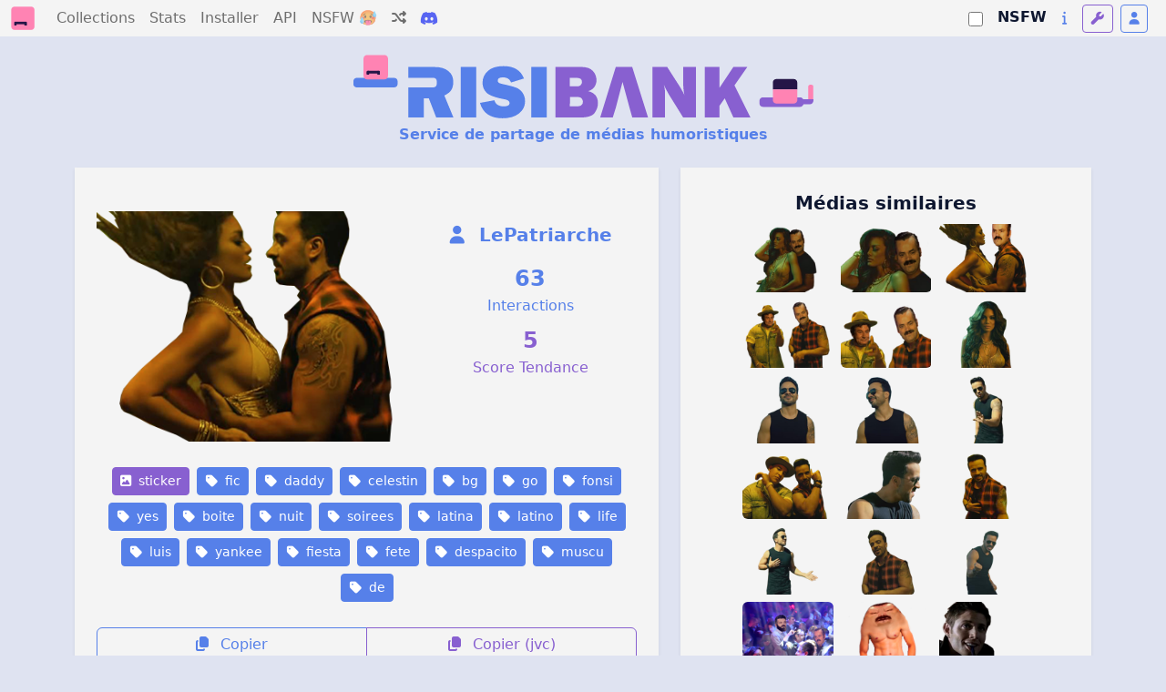

--- FILE ---
content_type: text/html; charset=utf-8
request_url: https://risibank.fr/media/29958-fic-other-daddy-celestin-bg-go-fonsi-yes-boite-nuit-soirees-latina-latino-life-luis-yankee-fiesta-fete-despacito-muscu-de
body_size: 13893
content:
<!DOCTYPE html>
<html lang="fr" data-theme="light">
<head>
    <meta charset="utf-8">
    <meta name="viewport" content="width=device-width, initial-scale=1.0, maximum-scale=1.0, user-scalable=0">
    <title>RisiBank</title>
    <link rel="icon" href="/favicon.svg" type="image/svg">
    <link rel="manifest" href="/manifest.json">
    <meta name="theme-color" content="#1a1a2e">
    <meta name="apple-mobile-web-app-capable" content="yes">
    <meta name="apple-mobile-web-app-status-bar-style" content="black-translucent">
    <link rel="apple-touch-icon" href="/logo-192.png">
    <link rel="stylesheet" href="/fontawesome.css" media="print" onload="this.media='all'">
    <script>
        var themes = { 'light': 'light', 'dark': 'dark', 'light-old': 'light-old', 'dark-old': 'dark-old' };
        var t = 'light';
        try {
            const queryStringTheme = document.location.search.match(/theme=([\w-]+)/);
            t = themes[queryStringTheme ? queryStringTheme[1] : localStorage.getItem('theme')] || 'light';
        } catch(e) {}

        // Inject stylesheet immediately
        var link = document.createElement('link');
        link.rel = 'stylesheet';
        link.setAttribute('role', 'theme');
        link.href = '/bootstrap-' + t + '.css';
        document.head.prepend(link);

        // Expose theme to SSR hydration
        document.documentElement.setAttribute('data-theme', t);
    </script>
    <noscript>
        <link rel="stylesheet" href="/bootstrap-light.css">
    </noscript>
    <link rel="stylesheet" href="/main.css">

    <script src="/adsense-ads.js"></script>

    <link rel="modulepreload" crossorigin href="/assets/MediaPage-DquvD7kL.js"><link rel="stylesheet" href="/assets/MediaPage-D_qp8T45.css"><link rel="modulepreload" crossorigin href="/assets/AppHeader-DcKQtnO2.js"><link rel="stylesheet" href="/assets/AppHeader-DJlHeoKo.css"><link rel="modulepreload" crossorigin href="/assets/BigCounter-BzCrmQql.js"><link rel="stylesheet" href="/assets/BigCounter-DHzBnHfV.css"><link rel="modulepreload" crossorigin href="/assets/MediaListPreview-BKdM1Uh7.js"><link rel="stylesheet" href="/assets/MediaListPreview-DpwTPmbY.css"><link rel="modulepreload" crossorigin href="/assets/MediaTag-D1ooqEfj.js"><link rel="stylesheet" href="/assets/MediaTag-B7kM06Gr.css">
                <script>
                    window.__INITIAL_STATE__ = {"api":{"backendUrl":"http://risibank_backend"},"risibank":{"categories":[{"id":"sticker","name":"Sticker"},{"id":"meme","name":"Meme"},{"id":"template","name":"Template pour stickers ou memes"},{"id":"other","name":"Autre images"}],"reactions":[{"id":"like","name":"Like"},{"id":"dislike","name":"Dislike"}],"nsfwCategories":[{"id":"soft","name":"Soft","description":"Contenu adulte leger (nudite partielle)","icon":"fa-face-grin-hearts","color":"warning"},{"id":"hard","name":"Hard","description":"Pornographie explicite","icon":"fa-fire-flame-curved","color":"danger"},{"id":"degen","name":"Degen","description":"Contenu extreme (gore, violent)","icon":"fa-skull","color":"dark"}],"bannerSubtitle":"Service de partage de médias humoristiques"},"ssrData":{"_cache":{"global:media":{"id":29958,"user_id":716,"user":{"id":716,"username_custom":"LePatriarche","is_mod":false,"is_admin":false},"cache_url":"https://risibank.fr/cache/medias/0/2/299/29958/full.png","category":"sticker","slug":"fic-other-daddy-celestin-bg-go-fonsi-yes-boite-nuit-soirees-latina-latino-life-luis-yankee-fiesta-fete-despacito-muscu-de","interact_count":63,"score":5,"created_at":"2017-07-16T01:23:48","source_url":"https://image.noelshack.com/fichiers/2017/28/6/1500137065-aestheticdroid-pour-lepat-despacito-10.png","source_type":"jvc","source_exists":true,"nsfw_category":null,"is_deleted":false,"is_locked":false,"hash":"013d260471b4101a770eb72035358041d1c7a5aa245f55e51c27d5b5f6d9a550","tags":[{"id":786,"name":"fic"},{"id":15931,"name":"daddy"},{"id":861,"name":"celestin"},{"id":193,"name":"bg"},{"id":1573,"name":"go"},{"id":15906,"name":"fonsi"},{"id":5027,"name":"yes"},{"id":1059,"name":"boite"},{"id":536,"name":"nuit"},{"id":15889,"name":"soirees"},{"id":14889,"name":"latina"},{"id":10218,"name":"latino"},{"id":1022,"name":"life"},{"id":9448,"name":"luis"},{"id":15888,"name":"yankee"},{"id":5115,"name":"fiesta"},{"id":262,"name":"fete"},{"id":15919,"name":"despacito"},{"id":1600,"name":"muscu"},{"id":208,"name":"de"}],"reactions":{"like":0,"dislike":0},"user_reaction":null,"collections":[]},"global:relatedMedias":[{"id":29962,"user_id":716,"user":{"id":716,"username_custom":"LePatriarche","is_mod":false,"is_admin":false},"cache_url":"https://risibank.fr/cache/medias/0/2/299/29962/full.png","category":"sticker","slug":"fic-fete-despacito-daddy-risitas-yes-celestin-soirees-nuit-de-go-latino-bg-fonsi-yankee-fiesta-life-boite-luis-muscu-latina","interact_count":724,"score":5,"created_at":"2017-07-16T01:26:14","source_url":"https://image.noelshack.com/fichiers/2017/28/6/1500137106-aestheticdroid-pour-lepat-despacito-risitas-03.png","source_type":"jvc","source_exists":true,"nsfw_category":null,"is_deleted":false,"is_locked":false},{"id":29961,"user_id":716,"user":{"id":716,"username_custom":"LePatriarche","is_mod":false,"is_admin":false},"cache_url":"https://risibank.fr/cache/medias/0/2/299/29961/full.png","category":"sticker","slug":"risitas-life-yankee-celestin-boite-yes-fic-daddy-de-despacito-fiesta-fete-go-muscu-soirees-bg-latina-luis-latino-nuit-fonsi","interact_count":359,"score":5,"created_at":"2017-07-16T01:25:24","source_url":"https://image.noelshack.com/fichiers/2017/28/6/1500137096-aestheticdroid-pour-lepat-despacito-risitas-02.png","source_type":"jvc","source_exists":true,"nsfw_category":null,"is_deleted":false,"is_locked":false},{"id":29963,"user_id":716,"user":{"id":716,"username_custom":"LePatriarche","is_mod":false,"is_admin":false},"cache_url":"https://risibank.fr/cache/medias/0/2/299/29963/full.png","category":"sticker","slug":"fiesta-latina-life-de-despacito-latino-yankee-yes-celestin-bg-fic-risitas-go-daddy-nuit-muscu-fonsi-fete-luis-soirees-boite","interact_count":181,"score":5,"created_at":"2017-07-16T01:27:02","source_url":"https://image.noelshack.com/fichiers/2017/28/6/1500137130-aestheticdroid-pour-lepat-despacito-risitas.png","source_type":"jvc","source_exists":true,"nsfw_category":null,"is_deleted":false,"is_locked":false},{"id":29965,"user_id":716,"user":{"id":716,"username_custom":"LePatriarche","is_mod":false,"is_admin":false},"cache_url":"https://risibank.fr/cache/medias/0/2/299/29965/full.png","category":"sticker","slug":"celestin-life-de-go-fiesta-yankee-latino-latina-risitas-fonsi-jesus-luis-soirees-boite-despacito-muscu-fic-quintero-yes-bg-fete-nuit-khey-daddy","interact_count":132,"score":5,"created_at":"2017-07-16T01:28:36","source_url":"https://image.noelshack.com/fichiers/2017/28/6/1500137148-aestheticdroid-pour-lepat-despacito-risitas-jesus-02.png","source_type":"jvc","source_exists":true,"nsfw_category":null,"is_deleted":false,"is_locked":false},{"id":29964,"user_id":716,"user":{"id":716,"username_custom":"LePatriarche","is_mod":false,"is_admin":false},"cache_url":"https://risibank.fr/cache/medias/0/2/299/29964/full.png","category":"sticker","slug":"fonsi-risitas-de-latina-fiesta-quintero-boite-celestin-luis-life-yes-bg-nuit-khey-muscu-despacito-daddy-fete-soirees-yankee-go-latino-jesus-fic","interact_count":103,"score":5,"created_at":"2017-07-16T01:27:48","source_url":"https://image.noelshack.com/fichiers/2017/28/6/1500137139-aestheticdroid-pour-lepat-despacito-risitas-jesus.png","source_type":"jvc","source_exists":true,"nsfw_category":null,"is_deleted":false,"is_locked":false},{"id":29956,"user_id":716,"user":{"id":716,"username_custom":"LePatriarche","is_mod":false,"is_admin":false},"cache_url":"https://risibank.fr/cache/medias/0/2/299/29956/full.png","category":"sticker","slug":"celestin-yes-life-muscu-go-risitas-bg-fic-soirees-fiesta-despacito-canon-boite-de-nuit-fete-fonsi-luis-belle-1010-bombasse-latino-yankee-latina-fille-daddy","interact_count":100,"score":5,"created_at":"2017-07-16T01:22:01","source_url":"https://image.noelshack.com/fichiers/2017/28/6/1500137051-aestheticdroid-pour-lepat-despacito-07.png","source_type":"jvc","source_exists":true,"nsfw_category":null,"is_deleted":false,"is_locked":false},{"id":29949,"user_id":716,"user":{"id":716,"username_custom":"LePatriarche","is_mod":false,"is_admin":false},"cache_url":"https://risibank.fr/cache/medias/0/2/299/29949/full.png","category":"sticker","slug":"soirees-fiesta-bg-despacito-other-fete-daddy-luis-yes-muscu-go-yankee-boite-latina-fonsi-de-nuit-life-latino-celestin-fic","interact_count":96,"score":5,"created_at":"2017-07-16T01:18:27","source_url":"https://image.noelshack.com/fichiers/2017/28/6/1500136988-aestheticdroid-pour-lepat-despacito-01.png","source_type":"jvc","source_exists":true,"nsfw_category":null,"is_deleted":false,"is_locked":false},{"id":29950,"user_id":716,"user":{"id":716,"username_custom":"LePatriarche","is_mod":false,"is_admin":false},"cache_url":"https://risibank.fr/cache/medias/0/2/299/29950/full.png","category":"sticker","slug":"muscu-yankee-other-daddy-bg-latina-latino-luis-fic-yes-boite-nuit-fete-soirees-fiesta-despacito-de-fonsi-go-life-celestin","interact_count":54,"score":5,"created_at":"2017-07-16T01:19:15","source_url":"https://image.noelshack.com/fichiers/2017/28/6/1500136997-aestheticdroid-pour-lepat-despacito-02.png","source_type":"jvc","source_exists":true,"nsfw_category":null,"is_deleted":false,"is_locked":false},{"id":29952,"user_id":716,"user":{"id":716,"username_custom":"LePatriarche","is_mod":false,"is_admin":false},"cache_url":"https://risibank.fr/cache/medias/0/2/299/29952/full.png","category":"sticker","slug":"latino-yankee-despacito-fiesta-go-yes-nuit-fonsi-life-daddy-bg-luis-soirees-other-boite-muscu-latina-de-celestin-fic-fete","interact_count":39,"score":5,"created_at":"2017-07-16T01:20:12","source_url":"https://image.noelshack.com/fichiers/2017/28/6/1500137013-aestheticdroid-pour-lepat-despacito-04.png","source_type":"jvc","source_exists":true,"nsfw_category":null,"is_deleted":false,"is_locked":false},{"id":29960,"user_id":716,"user":{"id":716,"username_custom":"LePatriarche","is_mod":false,"is_admin":false},"cache_url":"https://risibank.fr/cache/medias/0/2/299/29960/full.png","category":"sticker","slug":"yes-despacito-fic-de-life-latino-bg-fete-go-nuit-muscu-boite-yankee-daddy-fiesta-celestin-soirees-other-luis-latina-fonsi","interact_count":32,"score":5,"created_at":"2017-07-16T01:24:23","source_url":"https://image.noelshack.com/fichiers/2017/28/6/1500137083-aestheticdroid-pour-lepat-despacito-12.png","source_type":"jvc","source_exists":true,"nsfw_category":null,"is_deleted":false,"is_locked":false},{"id":29951,"user_id":716,"user":{"id":716,"username_custom":"LePatriarche","is_mod":false,"is_admin":false},"cache_url":"https://risibank.fr/cache/medias/0/2/299/29951/full.png","category":"sticker","slug":"life-luis-yes-fic-daddy-fiesta-yankee-fete-despacito-soirees-muscu-other-celestin-de-boite-nuit-latino-go-bg-latina-fonsi","interact_count":26,"score":5,"created_at":"2017-07-16T01:19:51","source_url":"https://image.noelshack.com/fichiers/2017/28/6/1500137005-aestheticdroid-pour-lepat-despacito-03.png","source_type":"jvc","source_exists":true,"nsfw_category":null,"is_deleted":false,"is_locked":false},{"id":29959,"user_id":716,"user":{"id":716,"username_custom":"LePatriarche","is_mod":false,"is_admin":false},"cache_url":"https://risibank.fr/cache/medias/0/2/299/29959/full.png","category":"sticker","slug":"yankee-latina-soirees-luis-fic-go-yes-fete-fonsi-nuit-bg-latino-other-celestin-boite-muscu-fiesta-life-daddy-despacito-de","interact_count":19,"score":5,"created_at":"2017-07-16T01:24:06","source_url":"https://image.noelshack.com/fichiers/2017/28/6/1500137072-aestheticdroid-pour-lepat-despacito-11.png","source_type":"jvc","source_exists":true,"nsfw_category":null,"is_deleted":false,"is_locked":false},{"id":29953,"user_id":716,"user":{"id":716,"username_custom":"LePatriarche","is_mod":false,"is_admin":false},"cache_url":"https://risibank.fr/cache/medias/0/2/299/29953/full.png","category":"sticker","slug":"life-soirees-fonsi-boite-latina-bg-yankee-de-fic-yes-celestin-nuit-latino-muscu-luis-other-despacito-fete-fiesta-go-daddy","interact_count":19,"score":5,"created_at":"2017-07-16T01:20:55","source_url":"https://image.noelshack.com/fichiers/2017/28/6/1500137034-aestheticdroid-pour-lepat-despacito-05.png","source_type":"jvc","source_exists":true,"nsfw_category":null,"is_deleted":false,"is_locked":false},{"id":29957,"user_id":716,"user":{"id":716,"username_custom":"LePatriarche","is_mod":false,"is_admin":false},"cache_url":"https://risibank.fr/cache/medias/0/2/299/29957/full.png","category":"sticker","slug":"life-latino-other-go-fonsi-bg-celestin-fete-boite-soirees-muscu-yes-luis-daddy-nuit-fic-yankee-despacito-fiesta-de-latina","interact_count":18,"score":5,"created_at":"2017-07-16T01:22:31","source_url":"https://image.noelshack.com/fichiers/2017/28/6/1500137058-aestheticdroid-pour-lepat-despacito-08.png","source_type":"jvc","source_exists":true,"nsfw_category":null,"is_deleted":false,"is_locked":false},{"id":29955,"user_id":716,"user":{"id":716,"username_custom":"LePatriarche","is_mod":false,"is_admin":false},"cache_url":"https://risibank.fr/cache/medias/0/2/299/29955/full.png","category":"sticker","slug":"yes-yankee-bg-boite-luis-celestin-soirees-other-despacito-fic-go-life-latina-daddy-fiesta-fonsi-fete-de-latino-muscu-nuit","interact_count":16,"score":5,"created_at":"2017-07-16T01:21:34","source_url":"https://image.noelshack.com/fichiers/2017/28/6/1500137043-aestheticdroid-pour-lepat-despacito-06.png","source_type":"jvc","source_exists":true,"nsfw_category":null,"is_deleted":false,"is_locked":false},{"id":81577,"user_id":251,"user":{"id":251,"username_custom":"LeStickoriste","is_mod":false,"is_admin":false},"cache_url":"https://risibank.fr/cache/medias/0/8/815/81577/full.png","category":"sticker","slug":"alcool-detente-techno-danse-dj-amuser-vs-de-discotheque-bg-fete-disco-risitas-fiesta-boite-nuit-rigole-musique-puceau-boire","interact_count":602,"score":5,"created_at":"2018-05-01T13:52:14","source_url":"https://image.noelshack.com/fichiers/2018/18/2/1525182671-risitas-en-boite-de-nuit.png","source_type":"jvc","source_exists":true,"nsfw_category":null,"is_deleted":false,"is_locked":false},{"id":83664,"user_id":886,"user":{"id":886,"username_custom":"Risipied","is_mod":false,"is_admin":false},"cache_url":"https://risibank.fr/cache/medias/0/8/836/83664/full.png","category":"sticker","slug":"go-1010-sport-violin-muscu-souleve-puceau-celestin-risitas-bg-la-ekrivin-avortin-femme-meuf-de-valentin-muscle","interact_count":1612,"score":5,"created_at":"2018-05-13T01:25:28","source_url":"https://image.noelshack.com/fichiers/2018/19/7/1526174655-valentin-2.png","source_type":"jvc","source_exists":true,"nsfw_category":null,"is_deleted":false,"is_locked":false},{"id":24144,"user_id":716,"user":{"id":716,"username_custom":"LePatriarche","is_mod":false,"is_admin":false},"cache_url":"https://risibank.fr/cache/medias/0/2/241/24144/full.png","category":"sticker","slug":"yes-dean-fic-life-supernatural-celestin-beau-1010-bg-other-winchester-classe-gosse","interact_count":1334,"score":5,"created_at":"2017-06-05T18:38:37","source_url":"https://image.noelshack.com/fichiers/2017/23/1496667931-aestheticdroid-pour-lepatriarche-dean-04.png","source_type":"jvc","source_exists":true,"nsfw_category":null,"is_deleted":false,"is_locked":false},{"id":231942,"user_id":31067,"user":{"id":31067,"username_custom":"MrConstantina","is_mod":false,"is_admin":false},"cache_url":"https://risibank.fr/cache/medias/0/23/2319/231942/full.gif","category":"sticker","slug":"boite-nuit-mrc-gif-de-party-dj-disco-techno-risitas-musique-discotheque-fiesta-fete","interact_count":1153,"score":5,"created_at":"2021-04-27T09:50:01","source_url":"https://image.noelshack.com/fichiers/2021/17/2/1619516667-risitas-boite-de-nuit-gif.gif","source_type":"jvc","source_exists":true,"nsfw_category":null,"is_deleted":false,"is_locked":false},{"id":24141,"user_id":716,"user":{"id":716,"username_custom":"LePatriarche","is_mod":false,"is_admin":false},"cache_url":"https://risibank.fr/cache/medias/0/2/241/24141/full.png","category":"sticker","slug":"classe-supernatural-yes-celestin-bg-gosse-life-other-dean-fic-beau-winchester-1010","interact_count":894,"score":5,"created_at":"2017-06-05T18:37:34","source_url":"https://image.noelshack.com/fichiers/2017/23/1496667868-aestheticdroid-pour-lepatriarche-dean-01.png","source_type":"jvc","source_exists":true,"nsfw_category":null,"is_deleted":false,"is_locked":false},{"id":24125,"user_id":716,"user":{"id":716,"username_custom":"LePatriarche","is_mod":false,"is_admin":false},"cache_url":"https://risibank.fr/cache/medias/0/2/241/24125/full.png","category":"sticker","slug":"mister-bg-wellick-jeremy-other-blond-life-celestin-beau-fic-1010-yes-tyrell-robot","interact_count":759,"score":5,"created_at":"2017-06-05T18:31:10","source_url":"https://image.noelshack.com/fichiers/2017/23/1496615399-aestheticdroid-pour-lepatriarche-tyrell-07.png","source_type":"jvc","source_exists":true,"nsfw_category":null,"is_deleted":false,"is_locked":false},{"id":83663,"user_id":886,"user":{"id":886,"username_custom":"Risipied","is_mod":false,"is_admin":false},"cache_url":"https://risibank.fr/cache/medias/0/8/836/83663/full.png","category":"sticker","slug":"femme-de-meuf-valentin-ekrivin-avortin-souleve-muscle-muscu-sport-violin-go-bg-celestin-risitas-puceau-1010-la","interact_count":502,"score":5,"created_at":"2018-05-13T01:25:13","source_url":"https://image.noelshack.com/fichiers/2018/19/7/1526174659-avortinsouleve.png","source_type":"jvc","source_exists":true,"nsfw_category":null,"is_deleted":false,"is_locked":false},{"id":24143,"user_id":716,"user":{"id":716,"username_custom":"LePatriarche","is_mod":false,"is_admin":false},"cache_url":"https://risibank.fr/cache/medias/0/2/241/24143/full.png","category":"sticker","slug":"other-classe-1010-dean-celestin-bg-yes-winchester-beau-gosse-supernatural-fic-life","interact_count":501,"score":5,"created_at":"2017-06-05T18:38:20","source_url":"https://image.noelshack.com/fichiers/2017/23/1496667922-aestheticdroid-pour-lepatriarche-dean-03.png","source_type":"jvc","source_exists":true,"nsfw_category":null,"is_deleted":false,"is_locked":false},{"id":24126,"user_id":716,"user":{"id":716,"username_custom":"LePatriarche","is_mod":false,"is_admin":false},"cache_url":"https://risibank.fr/cache/medias/0/2/241/24126/full.png","category":"sticker","slug":"heureux-tyrell-other-life-wellick-robot-mister-jeremy-yes-sourire-celestin-bg-beau-1010-fic-blond","interact_count":490,"score":5,"created_at":"2017-06-05T18:31:32","source_url":"https://image.noelshack.com/fichiers/2017/23/1496615409-aestheticdroid-pour-lepatriarche-tyrell-08.png","source_type":"jvc","source_exists":true,"nsfw_category":null,"is_deleted":false,"is_locked":false},{"id":24123,"user_id":716,"user":{"id":716,"username_custom":"LePatriarche","is_mod":false,"is_admin":false},"cache_url":"https://risibank.fr/cache/medias/0/2/241/24123/full.png","category":"sticker","slug":"robot-fic-blond-bg-photo-other-beau-yes-tyrell-1010-wellick-mister-jeremy-la-celestin-life","interact_count":371,"score":5,"created_at":"2017-06-05T18:29:46","source_url":"https://image.noelshack.com/fichiers/2017/23/1496615377-aestheticdroid-pour-lepatriarche-tyrell-05.png","source_type":"jvc","source_exists":true,"nsfw_category":null,"is_deleted":false,"is_locked":false},{"id":24142,"user_id":716,"user":{"id":716,"username_custom":"LePatriarche","is_mod":false,"is_admin":false},"cache_url":"https://risibank.fr/cache/medias/0/2/241/24142/full.png","category":"sticker","slug":"supernatural-winchester-1010-dean-bg-celestin-gosse-other-life-beau-yes-classe-fic","interact_count":191,"score":5,"created_at":"2017-06-05T18:38:03","source_url":"https://image.noelshack.com/fichiers/2017/23/1496667914-aestheticdroid-pour-lepatriarche-dean-02.png","source_type":"jvc","source_exists":true,"nsfw_category":null,"is_deleted":false,"is_locked":false},{"id":24130,"user_id":716,"user":{"id":716,"username_custom":"LePatriarche","is_mod":false,"is_admin":false},"cache_url":"https://risibank.fr/cache/medias/0/2/241/24130/full.png","category":"sticker","slug":"beau-fic-bg-mister-life-other-jeremy-celestin-wellick-yes-tyrell-1010-robot-blond","interact_count":144,"score":5,"created_at":"2017-06-05T18:32:26","source_url":"https://image.noelshack.com/fichiers/2017/23/1496615431-aestheticdroid-pour-lepatriarche-tyrell-10.png","source_type":"jvc","source_exists":true,"nsfw_category":null,"is_deleted":false,"is_locked":false},{"id":24128,"user_id":716,"user":{"id":716,"username_custom":"LePatriarche","is_mod":false,"is_admin":false},"cache_url":"https://risibank.fr/cache/medias/0/2/241/24128/full.png","category":"sticker","slug":"jeremy-tyrell-1010-celestin-robot-blond-life-beau-fic-other-yes-bg-wellick-mister","interact_count":110,"score":5,"created_at":"2017-06-05T18:31:49","source_url":"https://image.noelshack.com/fichiers/2017/23/1496615421-aestheticdroid-pour-lepatriarche-tyrell-09.png","source_type":"jvc","source_exists":true,"nsfw_category":null,"is_deleted":false,"is_locked":false},{"id":74265,"user_id":1936,"user":{"id":1936,"username_custom":"maggot_brain","is_mod":false,"is_admin":false},"cache_url":"https://risibank.fr/cache/medias/0/7/742/74265/full.jpeg","category":"sticker","slug":"boite-bg-larmes-deprime-knacki-pleurs-depressif-valentin-nuit-face-deforme-fete-celestin-depression-beau-risitas-gosse-triste","interact_count":79,"score":5,"created_at":"2018-03-21T20:47:09","source_url":"https://image.noelshack.com/fichiers/2018/12/3/1521665166-qqdssdqsd.jpg","source_type":"jvc","source_exists":true,"nsfw_category":null,"is_deleted":false,"is_locked":false},{"id":24119,"user_id":716,"user":{"id":716,"username_custom":"LePatriarche","is_mod":false,"is_admin":false},"cache_url":"https://risibank.fr/cache/medias/0/2/241/24119/full.png","category":"sticker","slug":"celestin-yes-tyrell-blond-mister-life-beau-1010-fic-robot-jeremy-other-wellick-bg","interact_count":44,"score":5,"created_at":"2017-06-05T18:28:25","source_url":"https://image.noelshack.com/fichiers/2017/23/1496615341-aestheticdroid-pour-lepatriarche-tyrell-01.png","source_type":"jvc","source_exists":true,"nsfw_category":null,"is_deleted":false,"is_locked":false},{"id":24122,"user_id":716,"user":{"id":716,"username_custom":"LePatriarche","is_mod":false,"is_admin":false},"cache_url":"https://risibank.fr/cache/medias/0/2/241/24122/full.png","category":"sticker","slug":"bg-robot-tyrell-1010-beau-yes-fic-celestin-blond-jeremy-risitas-wellick-life-mister","interact_count":32,"score":5,"created_at":"2017-06-05T18:29:03","source_url":"https://image.noelshack.com/fichiers/2017/23/1496615366-aestheticdroid-pour-lepatriarche-tyrell-03.png","source_type":"jvc","source_exists":true,"nsfw_category":null,"is_deleted":false,"is_locked":false},{"id":24124,"user_id":716,"user":{"id":716,"username_custom":"LePatriarche","is_mod":false,"is_admin":false},"cache_url":"https://risibank.fr/cache/medias/0/2/241/24124/full.png","category":"sticker","slug":"life-jeremy-other-wellick-fic-robot-yes-1010-blond-mister-tyrell-celestin-beau-bg","interact_count":26,"score":5,"created_at":"2017-06-05T18:30:08","source_url":"https://image.noelshack.com/fichiers/2017/23/1496615390-aestheticdroid-pour-lepatriarche-tyrell-06.png","source_type":"jvc","source_exists":true,"nsfw_category":null,"is_deleted":false,"is_locked":false},{"id":24120,"user_id":716,"user":{"id":716,"username_custom":"LePatriarche","is_mod":false,"is_admin":false},"cache_url":"https://risibank.fr/cache/medias/0/2/241/24120/full.png","category":"sticker","slug":"risitas-1010-yes-bg-wellick-robot-life-beau-tyrell-fic-jeremy-mister-blond-celestin","interact_count":20,"score":5,"created_at":"2017-06-05T18:28:47","source_url":"https://image.noelshack.com/fichiers/2017/23/1496615352-aestheticdroid-pour-lepatriarche-tyrell-02.png","source_type":"jvc","source_exists":true,"nsfw_category":null,"is_deleted":false,"is_locked":false},{"id":303056,"user_id":39589,"user":{"id":39589,"username_custom":"Femto01","is_mod":false,"is_admin":false},"cache_url":"https://risibank.fr/placeholder.png","category":"sticker","slug":"fiesta-fete-club-bar-boite-de-nuit-night","interact_count":9,"score":5,"created_at":"2023-03-11T16:59:25.186422","source_url":"https://image.noelshack.com/fichiers/2023/10/6/1678553937-fg.gif","source_type":"jvc","source_exists":true,"nsfw_category":null,"is_deleted":false,"is_locked":false},{"id":143992,"user_id":29549,"user":{"id":29549,"username_custom":"LAlpagueur","is_mod":false,"is_admin":false},"cache_url":"https://risibank.fr/cache/medias/0/14/1439/143992/full.png","category":"sticker","slug":"clope-fille-yeslife-peau-gosse-beau-undercut-genou-muscu-alpha-de-fume-seducteur-chad-cigarette-baise-femme-slayer-lunette-risitas-beret-la-bg-meuf-go-en","interact_count":2554,"score":5,"created_at":"2019-06-02T22:37:59","source_url":"https://image.noelshack.com/fichiers/2019/23/1/1559515056-9-sur-10-go-muscu-10k-par-mois-21cm-et-toi.png","source_type":"jvc","source_exists":true,"nsfw_category":null,"is_deleted":false,"is_locked":false},{"id":24112,"user_id":716,"user":{"id":716,"username_custom":"LePatriarche","is_mod":false,"is_admin":false},"cache_url":"https://risibank.fr/cache/medias/0/2/241/24112/full.png","category":"sticker","slug":"russe-volee-de-ibra-combat-risitas-dobre-reprise-bg-frappe-position-perso-boxe-celestin-fic-jambe-ibratv","interact_count":557,"score":5,"created_at":"2017-06-05T18:23:25","source_url":"https://image.noelshack.com/fichiers/2017/23/1496615274-aestheticdroid-pour-lepatriarche-ibratv-06.png","source_type":"jvc","source_exists":true,"nsfw_category":null,"is_deleted":false,"is_locked":false},{"id":284473,"user_id":38842,"user":{"id":38842,"username_custom":"AestheticRobot","is_mod":false,"is_admin":false},"cache_url":"https://risibank.fr/cache/medias/0/28/2844/284473/full.png","category":"sticker","slug":"joe-goldberg-you-penn-badgley-lepatriarche-tueur-bg-chad-tinder-yeslife-yes-life-celestin","interact_count":332,"score":5,"created_at":"2022-09-12T22:05:42.861622","source_url":"https://image.noelshack.com/fichiers/2022/37/2/1663020287-aestheticdroid-joe-goldberg-11.png","source_type":"jvc","source_exists":true,"nsfw_category":null,"is_deleted":false,"is_locked":false},{"id":284476,"user_id":38842,"user":{"id":38842,"username_custom":"AestheticRobot","is_mod":false,"is_admin":false},"cache_url":"https://risibank.fr/cache/medias/0/28/2844/284476/full.png","category":"sticker","slug":"joe-goldberg-you-penn-badgley-lepatriarche-tueur-bg-chad-tinder-yeslife-yes-life-celestin","interact_count":318,"score":5,"created_at":"2022-09-12T22:06:37.574340","source_url":"https://image.noelshack.com/fichiers/2022/37/2/1663020378-aestheticdroid-joe-goldberg-14.png","source_type":"jvc","source_exists":true,"nsfw_category":null,"is_deleted":false,"is_locked":false},{"id":130316,"user_id":25501,"user":{"id":25501,"username_custom":"Hallowiine","is_mod":false,"is_admin":false},"cache_url":"https://risibank.fr/cache/medias/0/13/1303/130316/full.png","category":"sticker","slug":"beaux-des-costumes-soirees-risitas-valentin-bande-yakuza-de-soirs-coursieryakuza-gosses-celestin-coursier-hallowiine-bandes-beau-jesus-smoking-pote-costume-gosse-soir-potes-bg","interact_count":264,"score":5,"created_at":"2019-03-01T22:40:03","source_url":"https://image.noelshack.com/fichiers/2019/09/5/1551479336-horrible.png","source_type":"jvc","source_exists":true,"nsfw_category":null,"is_deleted":false,"is_locked":false},{"id":284464,"user_id":38842,"user":{"id":38842,"username_custom":"AestheticRobot","is_mod":false,"is_admin":false},"cache_url":"https://risibank.fr/cache/medias/0/28/2844/284464/full.png","category":"sticker","slug":"joe-goldberg-you-penn-badgley-lepatriarche-tueur-bg-chad-tinder-yeslife-yes-life-celestin","interact_count":244,"score":5,"created_at":"2022-09-12T22:03:41.000068","source_url":"https://image.noelshack.com/fichiers/2022/37/2/1663020011-aestheticdroid-joe-goldberg-02.png","source_type":"jvc","source_exists":true,"nsfw_category":null,"is_deleted":false,"is_locked":false},{"id":296707,"user_id":993,"user":{"id":993,"username_custom":"Noctissou2","is_mod":false,"is_admin":false},"cache_url":"https://risibank.fr/cache/medias/0/29/2967/296707/full.jpeg","category":"sticker","slug":"la-misere-sexuelle-nexiste-pas-celestin-risitas-chad-bg-sexe-american-psycho-bateman-go-muscu","interact_count":191,"score":5,"created_at":"2022-12-27T12:20:57.910455","source_url":"https://image.noelshack.com/fichiers/2022/52/2/1672143590-b971eaff-37ba-4db8-9d3a-4e8667b27a3a.jpeg","source_type":"jvc","source_exists":true,"nsfw_category":null,"is_deleted":false,"is_locked":false},{"id":284472,"user_id":38842,"user":{"id":38842,"username_custom":"AestheticRobot","is_mod":false,"is_admin":false},"cache_url":"https://risibank.fr/cache/medias/0/28/2844/284472/full.png","category":"sticker","slug":"joe-goldberg-you-penn-badgley-lepatriarche-tueur-bg-chad-tinder-yeslife-yes-life-celestin","interact_count":177,"score":5,"created_at":"2022-09-12T22:05:34.131976","source_url":"https://image.noelshack.com/fichiers/2022/37/2/1663020287-aestheticdroid-joe-goldberg-10.png","source_type":"jvc","source_exists":true,"nsfw_category":null,"is_deleted":false,"is_locked":false},{"id":6426,"user_id":716,"user":{"id":716,"username_custom":"LePatriarche","is_mod":false,"is_admin":false},"cache_url":"https://risibank.fr/cache/medias/0/0/64/6426/full.png","category":"sticker","slug":"fic-celestin-go-abdos-risitas-muscu-cadeaux-noel","interact_count":122,"score":5,"created_at":"2017-01-25T23:36:20","source_url":"https://image.noelshack.com/fichiers/2016/51/1482277115-couillesrisistas.png","source_type":"jvc","source_exists":true,"nsfw_category":null,"is_deleted":false,"is_locked":false},{"id":284468,"user_id":38842,"user":{"id":38842,"username_custom":"AestheticRobot","is_mod":false,"is_admin":false},"cache_url":"https://risibank.fr/cache/medias/0/28/2844/284468/full.png","category":"sticker","slug":"joe-goldberg-you-penn-badgley-lepatriarche-tueur-bg-chad-tinder-yeslife-yes-life-celestin","interact_count":113,"score":5,"created_at":"2022-09-12T22:04:17.557951","source_url":"https://image.noelshack.com/fichiers/2022/37/2/1663020011-aestheticdroid-joe-goldberg-06.png","source_type":"jvc","source_exists":true,"nsfw_category":null,"is_deleted":false,"is_locked":false},{"id":284467,"user_id":38842,"user":{"id":38842,"username_custom":"AestheticRobot","is_mod":false,"is_admin":false},"cache_url":"https://risibank.fr/cache/medias/0/28/2844/284467/full.png","category":"sticker","slug":"joe-goldberg-you-penn-badgley-lepatriarche-tueur-bg-chad-tinder-yeslife-yes-life-celestin","interact_count":106,"score":5,"created_at":"2022-09-12T22:04:09.364255","source_url":"https://image.noelshack.com/fichiers/2022/37/2/1663020011-aestheticdroid-joe-goldberg-05.png","source_type":"jvc","source_exists":true,"nsfw_category":null,"is_deleted":false,"is_locked":false},{"id":299984,"user_id":886,"user":{"id":886,"username_custom":"Risipied","is_mod":false,"is_admin":false},"cache_url":"https://risibank.fr/cache/medias/0/29/2999/299984/full.png","category":"sticker","slug":"ecstasy-mdma-boite-de-nuit-dance-fete-discotheque-dj-musique-party-teuffeur-concert-ibiza-laser","interact_count":94,"score":5,"created_at":"2023-02-05T06:43:00.881880","source_url":"https://image.noelshack.com/fichiers/2023/05/7/1675579225-boite-de-nuit.png","source_type":"jvc","source_exists":true,"nsfw_category":null,"is_deleted":false,"is_locked":false},{"id":284465,"user_id":38842,"user":{"id":38842,"username_custom":"AestheticRobot","is_mod":false,"is_admin":false},"cache_url":"https://risibank.fr/cache/medias/0/28/2844/284465/full.png","category":"sticker","slug":"joe-goldberg-you-penn-badgley-lepatriarche-tueur-bg-chad-tinder-yeslife-yes-life-celestin","interact_count":82,"score":5,"created_at":"2022-09-12T22:03:49.739128","source_url":"https://image.noelshack.com/fichiers/2022/37/2/1663020011-aestheticdroid-joe-goldberg-03.png","source_type":"jvc","source_exists":true,"nsfw_category":null,"is_deleted":false,"is_locked":false},{"id":74262,"user_id":1936,"user":{"id":1936,"username_custom":"maggot_brain","is_mod":false,"is_admin":false},"cache_url":"https://risibank.fr/cache/medias/0/7/742/74262/full.png","category":"sticker","slug":"garcia-boite-lutte-celestin-depression-extension-fete-domaine-jose-deprime-risitas-nuit-film","interact_count":72,"score":5,"created_at":"2018-03-21T20:32:49","source_url":"https://image.noelshack.com/fichiers/2018/12/3/1521664331-sdfsdf.png","source_type":"jvc","source_exists":true,"nsfw_category":null,"is_deleted":false,"is_locked":false},{"id":284474,"user_id":38842,"user":{"id":38842,"username_custom":"AestheticRobot","is_mod":false,"is_admin":false},"cache_url":"https://risibank.fr/cache/medias/0/28/2844/284474/full.png","category":"sticker","slug":"joe-goldberg-you-penn-badgley-lepatriarche-tueur-bg-chad-tinder-yeslife-yes-life-celestin-boit","interact_count":68,"score":5,"created_at":"2022-09-12T22:06:00.133439","source_url":"https://image.noelshack.com/fichiers/2022/37/2/1663020287-aestheticdroid-joe-goldberg-12.png","source_type":"jvc","source_exists":true,"nsfw_category":null,"is_deleted":false,"is_locked":false},{"id":130315,"user_id":25501,"user":{"id":25501,"username_custom":"Hallowiine","is_mod":false,"is_admin":false},"cache_url":"https://risibank.fr/cache/medias/0/13/1303/130315/full.jpeg","category":"sticker","slug":"risitas-celestin-hallowiine-yakuza-potes-des-smoking-soirees-costumes-beaux-de-bandes-jesus-beau-valentin-bande-costume-pote-gosses-gosse-bg-soirs-soir-coursieryakuza-coursier","interact_count":58,"score":5,"created_at":"2019-03-01T22:14:44","source_url":"https://image.noelshack.com/fichiers/2019/09/5/1551478411-bande-de-potes-bg.jpg","source_type":"jvc","source_exists":true,"nsfw_category":null,"is_deleted":false,"is_locked":false},{"id":284463,"user_id":38842,"user":{"id":38842,"username_custom":"AestheticRobot","is_mod":false,"is_admin":false},"cache_url":"https://risibank.fr/cache/medias/0/28/2844/284463/full.png","category":"sticker","slug":"joe-goldberg-you-penn-badgley-lepatriarche-tueur-bg-chad-tinder-yeslife-yes-life-celestin","interact_count":57,"score":5,"created_at":"2022-09-12T22:03:21.737384","source_url":"https://image.noelshack.com/fichiers/2022/37/2/1663020011-aestheticdroid-joe-goldberg-01.png","source_type":"jvc","source_exists":true,"nsfw_category":null,"is_deleted":false,"is_locked":false},{"id":119029,"user_id":28647,"user":{"id":28647,"username_custom":"Celestinos","is_mod":false,"is_admin":false},"cache_url":"https://risibank.fr/cache/medias/0/11/1190/119029/full.png","category":"sticker","slug":"life-barbe-yes-yeslife-other-celestin-brun-homme-bg-undercut-beau","interact_count":56,"score":5,"created_at":"2018-12-19T20:29:48","source_url":"https://image.noelshack.com/fichiers/2018/51/3/1545251317-b-elio-3.png","source_type":"jvc","source_exists":true,"nsfw_category":null,"is_deleted":false,"is_locked":false},{"id":284470,"user_id":38842,"user":{"id":38842,"username_custom":"AestheticRobot","is_mod":false,"is_admin":false},"cache_url":"https://risibank.fr/cache/medias/0/28/2844/284470/full.png","category":"sticker","slug":"joe-goldberg-you-penn-badgley-lepatriarche-tueur-bg-chad-tinder-yeslife-yes-life-celestin-choc","interact_count":46,"score":5,"created_at":"2022-09-12T22:05:12.743263","source_url":"https://image.noelshack.com/fichiers/2022/37/2/1663020287-aestheticdroid-joe-goldberg-08.png","source_type":"jvc","source_exists":true,"nsfw_category":null,"is_deleted":false,"is_locked":false},{"id":233707,"user_id":32052,"user":{"id":32052,"username_custom":"SirelaTruite","is_mod":false,"is_admin":false},"cache_url":"https://risibank.fr/cache/medias/0/23/2337/233707/full.png","category":"sticker","slug":"celestin-de-got-armin-garde-thomas-sangster-fic-risitas-nuit-brodie-florent","interact_count":45,"score":5,"created_at":"2021-05-12T13:35:54","source_url":"https://image.noelshack.com/fichiers/2021/19/3/1620826197-armin-florent-sourire.png","source_type":"jvc","source_exists":true,"nsfw_category":null,"is_deleted":false,"is_locked":false},{"id":284471,"user_id":38842,"user":{"id":38842,"username_custom":"AestheticRobot","is_mod":false,"is_admin":false},"cache_url":"https://risibank.fr/cache/medias/0/28/2844/284471/full.png","category":"sticker","slug":"joe-goldberg-you-penn-badgley-lepatriarche-tueur-bg-chad-tinder-yeslife-yes-life-celestin","interact_count":44,"score":5,"created_at":"2022-09-12T22:05:23.399417","source_url":"https://image.noelshack.com/fichiers/2022/37/2/1663020287-aestheticdroid-joe-goldberg-09.png","source_type":"jvc","source_exists":true,"nsfw_category":null,"is_deleted":false,"is_locked":false},{"id":284469,"user_id":38842,"user":{"id":38842,"username_custom":"AestheticRobot","is_mod":false,"is_admin":false},"cache_url":"https://risibank.fr/cache/medias/0/28/2844/284469/full.png","category":"sticker","slug":"joe-goldberg-you-penn-badgley-lepatriarche-tueur-bg-chad-tinder-yeslife-yes-life-celestin","interact_count":37,"score":5,"created_at":"2022-09-12T22:04:58.018737","source_url":"https://image.noelshack.com/fichiers/2022/37/2/1663020287-aestheticdroid-joe-goldberg-07.png","source_type":"jvc","source_exists":true,"nsfw_category":null,"is_deleted":false,"is_locked":false},{"id":398525,"user_id":34433,"user":{"id":34433,"username_custom":"LeChauveDamazon","is_mod":false,"is_admin":false},"cache_url":"https://risibank.fr/cache/medias/0/39/3985/398525/full.png","category":"other","slug":"gundill-rouge-redlight-therapy-delavier-muscu-blessure-regeneration-morpheus-matrix-nightclub-boite-de-nuit","interact_count":35,"score":5,"created_at":"2025-09-14T09:18:13.338920","source_url":"https://image.noelshack.com/fichiers/2025/37/7/1757841441-gundill22.png","source_type":"jvc","source_exists":true,"nsfw_category":null,"is_deleted":false,"is_locked":false},{"id":234154,"user_id":32052,"user":{"id":32052,"username_custom":"SirelaTruite","is_mod":false,"is_admin":false},"cache_url":"https://risibank.fr/cache/medias/0/23/2341/234154/full.png","category":"sticker","slug":"armin-got-garde-celestin-florent-brodie-nuit-de-thomas-sangster-fic-risitas","interact_count":33,"score":5,"created_at":"2021-05-16T06:53:00","source_url":"https://image.noelshack.com/fichiers/2021/19/7/1621147954-armin-florent2.png","source_type":"jvc","source_exists":true,"nsfw_category":null,"is_deleted":false,"is_locked":false},{"id":284479,"user_id":38842,"user":{"id":38842,"username_custom":"AestheticRobot","is_mod":false,"is_admin":false},"cache_url":"https://risibank.fr/cache/medias/0/28/2844/284479/full.png","category":"sticker","slug":"joe-goldberg-you-penn-badgley-lepatriarche-tueur-bg-chad-tinder-yeslife-yes-life-celestin","interact_count":31,"score":5,"created_at":"2022-09-12T22:06:58.984979","source_url":"https://image.noelshack.com/fichiers/2022/37/2/1663020378-aestheticdroid-joe-goldberg-17.png","source_type":"jvc","source_exists":true,"nsfw_category":null,"is_deleted":false,"is_locked":false},{"id":284480,"user_id":38842,"user":{"id":38842,"username_custom":"AestheticRobot","is_mod":false,"is_admin":false},"cache_url":"https://risibank.fr/cache/medias/0/28/2844/284480/full.png","category":"sticker","slug":"joe-goldberg-you-penn-badgley-lepatriarche-tueur-bg-chad-tinder-yeslife-yes-life-celestin","interact_count":26,"score":5,"created_at":"2022-09-12T22:07:07.107471","source_url":"https://image.noelshack.com/fichiers/2022/37/2/1663020378-aestheticdroid-joe-goldberg-18.png","source_type":"jvc","source_exists":true,"nsfw_category":null,"is_deleted":false,"is_locked":false},{"id":284475,"user_id":38842,"user":{"id":38842,"username_custom":"AestheticRobot","is_mod":false,"is_admin":false},"cache_url":"https://risibank.fr/cache/medias/0/28/2844/284475/full.png","category":"sticker","slug":"joe-goldberg-you-penn-badgley-lepatriarche-tueur-bg-chad-tinder-yeslife-yes-life-celestin","interact_count":24,"score":5,"created_at":"2022-09-12T22:06:30.036056","source_url":"https://image.noelshack.com/fichiers/2022/37/2/1663020378-aestheticdroid-joe-goldberg-13.png","source_type":"jvc","source_exists":true,"nsfw_category":null,"is_deleted":false,"is_locked":false},{"id":284466,"user_id":38842,"user":{"id":38842,"username_custom":"AestheticRobot","is_mod":false,"is_admin":false},"cache_url":"https://risibank.fr/cache/medias/0/28/2844/284466/full.png","category":"sticker","slug":"joe-goldberg-you-penn-badgley-lepatriarche-tueur-bg-chad-tinder-yeslife-yes-life-celestin","interact_count":22,"score":5,"created_at":"2022-09-12T22:03:59.568994","source_url":"https://image.noelshack.com/fichiers/2022/37/2/1663020011-aestheticdroid-joe-goldberg-04.png","source_type":"jvc","source_exists":true,"nsfw_category":null,"is_deleted":false,"is_locked":false},{"id":284478,"user_id":38842,"user":{"id":38842,"username_custom":"AestheticRobot","is_mod":false,"is_admin":false},"cache_url":"https://risibank.fr/cache/medias/0/28/2844/284478/full.png","category":"sticker","slug":"joe-goldberg-you-penn-badgley-lepatriarche-tueur-bg-chad-tinder-yeslife-yes-life-celestin","interact_count":20,"score":5,"created_at":"2022-09-12T22:06:51.464040","source_url":"https://image.noelshack.com/fichiers/2022/37/2/1663020378-aestheticdroid-joe-goldberg-16.png","source_type":"jvc","source_exists":true,"nsfw_category":null,"is_deleted":false,"is_locked":false},{"id":234259,"user_id":32052,"user":{"id":32052,"username_custom":"SirelaTruite","is_mod":false,"is_admin":false},"cache_url":"https://risibank.fr/cache/medias/0/23/2342/234259/full.jpeg","category":"sticker","slug":"fic-nuit-celestin-thomas-de-armin-risitas-florent-garde-brodie-got-sangster","interact_count":15,"score":5,"created_at":"2021-05-17T08:54:31","source_url":"https://image.noelshack.com/fichiers/2021/20/1/1621241656-testnewtcolere.jpg","source_type":"jvc","source_exists":true,"nsfw_category":null,"is_deleted":false,"is_locked":false},{"id":284477,"user_id":38842,"user":{"id":38842,"username_custom":"AestheticRobot","is_mod":false,"is_admin":false},"cache_url":"https://risibank.fr/cache/medias/0/28/2844/284477/full.png","category":"sticker","slug":"joe-goldberg-you-penn-badgley-lepatriarche-tueur-bg-chad-tinder-yeslife-yes-life-celestin","interact_count":12,"score":5,"created_at":"2022-09-12T22:06:44.640389","source_url":"https://image.noelshack.com/fichiers/2022/37/2/1663020378-aestheticdroid-joe-goldberg-15.png","source_type":"jvc","source_exists":true,"nsfw_category":null,"is_deleted":false,"is_locked":false},{"id":233708,"user_id":32052,"user":{"id":32052,"username_custom":"SirelaTruite","is_mod":false,"is_admin":false},"cache_url":"https://risibank.fr/cache/medias/0/23/2337/233708/full.png","category":"sticker","slug":"risitas-brodie-florent-de-sangster-celestin-armin-fic-garde-got-nuit-thomas","interact_count":11,"score":5,"created_at":"2021-05-12T13:36:33","source_url":"https://image.noelshack.com/fichiers/2021/19/3/1620826571-armin-florent2.png","source_type":"jvc","source_exists":true,"nsfw_category":null,"is_deleted":false,"is_locked":false},{"id":233705,"user_id":32052,"user":{"id":32052,"username_custom":"SirelaTruite","is_mod":false,"is_admin":false},"cache_url":"https://risibank.fr/cache/medias/0/23/2337/233705/full.png","category":"sticker","slug":"risitas-nuit-fic-de-got-celestin-garde","interact_count":11,"score":5,"created_at":"2021-05-12T13:33:48","source_url":"https://image.noelshack.com/fichiers/2021/19/3/1620826361-risitas-frere-noir-serieux.png","source_type":"jvc","source_exists":true,"nsfw_category":null,"is_deleted":false,"is_locked":false},{"id":233706,"user_id":32052,"user":{"id":32052,"username_custom":"SirelaTruite","is_mod":false,"is_admin":false},"cache_url":"https://risibank.fr/cache/medias/0/23/2337/233706/full.png","category":"sticker","slug":"got-garde-fic-risitas-rigole-celestin-nuit-de-souriant","interact_count":10,"score":5,"created_at":"2021-05-12T13:34:41","source_url":"https://image.noelshack.com/fichiers/2021/19/3/1620826371-risitas-rieur.png","source_type":"jvc","source_exists":true,"nsfw_category":null,"is_deleted":false,"is_locked":false},{"id":160130,"user_id":30257,"user":{"id":30257,"username_custom":"Foxdie5","is_mod":false,"is_admin":false},"cache_url":"https://risibank.fr/cache/medias/0/16/1601/160130/full.png","category":"sticker","slug":"discotheque-bonne-cool-thug-music-girls-nuit-whats-kikoojap-party-day-kpop-fete-minah-de-qlc-racaille-up-musique-boite","interact_count":7,"score":3,"created_at":"2019-09-30T11:56:29","source_url":"https://image.noelshack.com/fichiers/2019/40/1/1569843963-girl-s-day-minah-thug-3.png","source_type":"jvc","source_exists":true,"nsfw_category":null,"is_deleted":false,"is_locked":false},{"id":2857,"user_id":251,"user":{"id":251,"username_custom":"LeStickoriste","is_mod":false,"is_admin":false},"cache_url":"https://risibank.fr/cache/medias/0/0/28/2857/full.png","category":"sticker","slug":"musculatur-proteine-musculation-classe-muscu-gomuscu-muscle-bg-gosse-culturiste-go-chancla-risitas-biceps-beau-carnivore","interact_count":10035,"score":5,"created_at":"2016-12-18T16:59:14","source_url":"https://image.noelshack.com/fichiers/2016/50/1482080098-gomuscurisitassansfond.png","source_type":"jvc","source_exists":true,"nsfw_category":null,"is_deleted":false,"is_locked":false},{"id":150050,"user_id":29549,"user":{"id":29549,"username_custom":"LAlpagueur","is_mod":false,"is_admin":false},"cache_url":"https://risibank.fr/cache/medias/0/15/1500/150050/full.png","category":"sticker","slug":"brah-risitas-tatouage-beauf-plages-musculation-mentale-whey-des-puceau-couple-celibataire-en-maladie-go-zyzz-genou-keke-muscu-gonflette-gomuscu-shaker-muscle-ete-beret-proteine-de-peau","interact_count":2917,"score":5,"created_at":"2019-07-16T09:03:22","source_url":"https://image.noelshack.com/fichiers/2019/29/2/1563267559-la-muscu-on-a-que-ca-nous.png","source_type":"jvc","source_exists":true,"nsfw_category":null,"is_deleted":false,"is_locked":false},{"id":221202,"user_id":30725,"user":{"id":30725,"username_custom":"Vergogned","is_mod":false,"is_admin":false},"cache_url":"https://risibank.fr/cache/medias/0/22/2212/221202/full.png","category":"sticker","slug":"clope-life-cigarette-norage-gosse-soleil-triggered-bg-lunettes-choc-jesus-risitas-beau-reaction-cool-yes-delire-ete-lunette-qlf","interact_count":1686,"score":5,"created_at":"2021-01-23T23:11:23","source_url":"https://image.noelshack.com/fichiers/2021/03/7/1611443443-risitas.png","source_type":"jvc","source_exists":true,"nsfw_category":null,"is_deleted":false,"is_locked":false},{"id":6189,"user_id":716,"user":{"id":716,"username_custom":"LePatriarche","is_mod":false,"is_admin":false},"cache_url":"https://risibank.fr/cache/medias/0/0/61/6189/full.jpeg","category":"sticker","slug":"bg-male-kent-celestin-clark-jack-welling-brun-fic-homme-tom-mec-serie-superman","interact_count":1601,"score":5,"created_at":"2017-01-23T22:31:48","source_url":"https://image.noelshack.com/fichiers/2017/02/1484345334-smallville9-1.jpg","source_type":"jvc","source_exists":true,"nsfw_category":null,"is_deleted":false,"is_locked":false},{"id":187429,"user_id":29549,"user":{"id":29549,"username_custom":"LAlpagueur","is_mod":false,"is_admin":false},"cache_url":"https://risibank.fr/cache/medias/0/18/1874/187429/full.png","category":"sticker","slug":"boite-nuit-securite-masse-peau-soiree-gros-bodybuilder-club-genou-en-costaud-muscle-lunette-portier-videur-barriere-physionomiste-garde-risitas-gardien-de-balaise-beret-vigile-bras","interact_count":1267,"score":5,"created_at":"2020-05-05T15:58:20","source_url":"https://image.noelshack.com/fichiers/2020/19/2/1588694266-ca-va-pas-etre-possible-monsieur.png","source_type":"jvc","source_exists":true,"nsfw_category":null,"is_deleted":false,"is_locked":false},{"id":88753,"user_id":886,"user":{"id":886,"username_custom":"Risipied","is_mod":false,"is_admin":false},"cache_url":"https://risibank.fr/cache/medias/0/8/887/88753/full.jpeg","category":"sticker","slug":"cousin-quel-laid-police-moche-la-creepy-jesus-valentin-gros-avortin-larry-chance-dessin-violin-de-fic-risitas-gilbert-celestin-nez-laideron-face","interact_count":1136,"score":5,"created_at":"2018-06-14T21:42:20","source_url":"https://image.noelshack.com/fichiers/2018/24/4/1529012530-1525114021-1521408136-trois.jpg","source_type":"jvc","source_exists":true,"nsfw_category":null,"is_deleted":false,"is_locked":false},{"id":150094,"user_id":29549,"user":{"id":29549,"username_custom":"LAlpagueur","is_mod":false,"is_admin":false},"cache_url":"https://risibank.fr/cache/medias/0/15/1500/150094/full.png","category":"sticker","slug":"gomuscu-bodybuilder-beubar-shaker-peau-en-genou-muscle-haltere-entrainement-minox-go-risitas-masse-fonte-musculation-whey-barbe-beret-muscu-beauf-casquette-bodybuilding-keke-proteine-de","interact_count":1082,"score":5,"created_at":"2019-07-16T19:27:47","source_url":"https://image.noelshack.com/fichiers/2019/29/2/1563305204-on-se-muscle-on-go-minox-et-la-on-existe.png","source_type":"jvc","source_exists":true,"nsfw_category":null,"is_deleted":false,"is_locked":false},{"id":6177,"user_id":716,"user":{"id":716,"username_custom":"LePatriarche","is_mod":false,"is_admin":false},"cache_url":"https://risibank.fr/cache/medias/0/0/61/6177/full.jpeg","category":"sticker","slug":"vampire-serie-karine-nina-diaries-bg-femme-fille-dobrev-fic-1010-celestin-femelle","interact_count":1072,"score":5,"created_at":"2017-01-23T22:27:27","source_url":"https://image.noelshack.com/fichiers/2017/01/1483717777-dobrev5-2.jpg","source_type":"jvc","source_exists":true,"nsfw_category":null,"is_deleted":false,"is_locked":false},{"id":255814,"user_id":37288,"user":{"id":37288,"username_custom":"Novitchok","is_mod":false,"is_admin":false},"cache_url":"https://risibank.fr/cache/medias/0/25/2558/255814/full.png","category":"sticker","slug":"la-se-lit-seul-gundill-on-existe-puceau-celestin-et-go-jvc-muscle-muscu-musculation","interact_count":967,"score":5,"created_at":"2021-12-11T22:00:32","source_url":"https://image.noelshack.com/fichiers/2021/49/6/1639259844-celestinlit.png","source_type":"jvc","source_exists":true,"nsfw_category":null,"is_deleted":false,"is_locked":false},{"id":238859,"user_id":886,"user":{"id":886,"username_custom":"Risipied","is_mod":false,"is_admin":false},"cache_url":"https://risibank.fr/cache/medias/0/23/2388/238859/full.png","category":"sticker","slug":"chambre-cancer-ou-aerosol-punaise-lit-invincible-increvable-muscu-araignee-de-insecte-insecticide-infection-post-invasion-go","interact_count":960,"score":5,"created_at":"2021-06-24T16:38:36","source_url":"https://image.noelshack.com/fichiers/2021/25/4/1624552663-punaised-de-lied-invincible.png","source_type":"jvc","source_exists":true,"nsfw_category":null,"is_deleted":false,"is_locked":false}]},"redirectUrl":null},"auth":{"tokenRaw":null,"tokenParsed":null,"user":null},"settings":{"settings":{"theme":"light","lowBandwidth":"false","showNSFW":"false","homePageAutoSearch":"true"},"save":true},"favorites":{"favoriteIds":{},"loaded":false,"loading":false}};
                </script>
            
        <script async defer
            data-website-id="5c2c201c-5172-4043-be05-bedae067c982"
            src="https://analytics.risibank.fr/stats-script">
        </script>
    
  <script type="module" crossorigin src="/assets/index-CyuNrrZ9.js"></script>
  <link rel="stylesheet" crossorigin href="/assets/index-DqeZVk2a.css">
</head>
<body>
    <div id="app"><div id="app"><div><div data-v-28566e4c><nav class="navbar navbar-expand-md mb-3 themed-navbar" data-v-28566e4c><div class="container-fluid" data-v-28566e4c><a class="navbar-brand d-flex flex-column" href="/" data-v-28566e4c><img src="/logo.png" alt="" width="26" height="26" data-v-28566e4c></a><div class="collapse navbar-collapse" id="navbarSupportedContent" data-v-28566e4c><ul class="navbar-nav me-auto mt-0" data-v-28566e4c><li class="nav-item" data-v-28566e4c><a aria-current="page" href="/collections" class="nav-link" title="Parcourir les collections" data-v-28566e4c> Collections </a></li><li class="nav-item" data-v-28566e4c><a aria-current="page" href="/stats" class="nav-link" title="Statistiques et contributeurs" data-v-28566e4c> Stats </a></li><li class="nav-item" data-v-28566e4c><a aria-current="page" href="/installer" class="nav-link" title="Installer RisiBank" data-v-28566e4c> Installer </a></li><li class="nav-item" data-v-28566e4c><a aria-current="page" href="/doc-api" class="nav-link" title="API" data-v-28566e4c> API </a></li><li class="nav-item" data-v-28566e4c><a aria-current="page" href="/nsfw" class="nav-link" title="Contenu NSFW" data-v-28566e4c> NSFW 🥵 </a></li><li class="nav-item" data-v-28566e4c><a aria-current="page" href="/hasard" class="nav-link" title="Média au hasard" data-v-28566e4c><i class="fas fa-random" data-v-28566e4c></i></a></li><li class="nav-item d-flex align-items-center" data-v-28566e4c><a href="https://discord.com/oauth2/authorize?client_id=1448819294824697876&amp;permissions=51200&amp;integration_type=0&amp;scope=bot+applications.commands" target="_blank" rel="nofollow noreferrer noopener" title="Bot Discord RisiBank" class="discord-bot-link size-md nav-link py-0" data-v-28566e4c data-v-25b503a0><i class="fab fa-discord" data-v-25b503a0></i></a></li><!----></ul></div><form class="d-flex" onsubmit="return false" data-v-28566e4c><div class="form-check form-switch me-2 d-flex align-items-center" data-v-28566e4c><input class="form-check-input me-2" type="checkbox" role="switch" id="nsfwToggle" title="Afficher le contenu NSFW" data-v-28566e4c><label class="form-check-label text-nowrap" for="nsfwToggle" style="font-weight:bold;cursor:pointer;" data-v-28566e4c> NSFW </label></div><button class="btn btn-sm text-primary f-bold me-2" title="Dernières mises à jour sur le site" data-v-28566e4c><i class="fa fa-info" data-v-28566e4c></i></button><button title="Personnaliser l&#39;interface" class="btn btn-sm btn-outline-secondary f-bold me-2" data-v-28566e4c><i class="fa fa-wrench" data-v-28566e4c></i></button><!----><a href="/compte/authentification" class="btn btn-sm f-bold me-2 btn-outline-primary" title="Se connecter" data-v-28566e4c><i class="fa fa-user" data-v-28566e4c></i></a><button class="navbar-toggler ms-2" type="button" data-bs-toggle="collapse" data-bs-target="#navbarSupportedContent" aria-expanded="false" aria-label="Toggle navigation" data-v-28566e4c><span class="navbar-toggler-icon" data-v-28566e4c></span></button></form></div></nav><section class="container-fluid text-center mb-4" data-v-28566e4c><div class="container" data-v-28566e4c><a href="/" class="" data-v-28566e4c><div class="themed-banner banner" data-v-28566e4c data-v-e662908c><img class="banner-light" src="/banner.svg" alt="banner" data-v-e662908c><img class="banner-dark" src="/banner-dark.svg" alt="banner" data-v-e662908c><img class="banner-old" src="/banner-old.png" alt="banner" data-v-e662908c></div></a><p class="fw-bold text-primary" data-v-28566e4c>Service de partage de médias humoristiques</p></div></section></div><div class="main-content container-sm row m-auto px-0"><!----><!--[--><div class="col-lg-7 mb-4"><div class="themed-container media p-4 container-fluid m-auto" data-v-a9ae2ead data-v-b31d7314><!--[--><div class="row mt-4" data-v-a9ae2ead><div class="col-lg-7 media-preview text-center position-relative" data-v-a9ae2ead><img src="https://risibank.fr/cache/medias/0/2/299/29958/full.png" alt="fic daddy celestin bg go fonsi yes boite nuit soirees latina latino life luis yankee fiesta fete despacito muscu de" data-v-a9ae2ead><div class="position-absolute bottom-0 end-0 me-3 d-flex gap-2 p-2 reaction-buttons" data-v-a9ae2ead><button title="J&#39;aime ce media" class="btn-light btn btn-sm d-flex align-items-center gap-1 shadow" data-v-a9ae2ead><i class="fa fa-thumbs-up" data-v-a9ae2ead></i><span class="fw-bold" data-v-a9ae2ead>0</span></button><button title="Je n&#39;aime pas ce media" class="btn-light btn btn-sm d-flex align-items-center gap-1 shadow" data-v-a9ae2ead><i class="fa fa-thumbs-down" data-v-a9ae2ead></i><span class="fw-bold" data-v-a9ae2ead>0</span></button></div></div><div class="col-lg-5" data-v-a9ae2ead><a href="/utilisateur/lepatriarche" class="w-100 fw-bold fs-5 text-center mt-1 mb-2 text-primary btn" data-v-a9ae2ead><i class="fa fa-user me-2" data-v-a9ae2ead></i> LePatriarche</a><div class="w-100 text-center mb-2 text-primary" data-v-a9ae2ead data-v-90e58cfd><div class="fs-4 fw-bold counter" title="63" data-v-90e58cfd>0</div><div class="fw-light fs-6" data-v-90e58cfd>Interactions</div></div><div class="w-100 text-center text-secondary" data-v-a9ae2ead data-v-90e58cfd><div class="fs-4 fw-bold counter" title="5" data-v-90e58cfd>0</div><div class="fw-light fs-6" data-v-90e58cfd>Score Tendance</div></div><!----></div></div><div class="mt-4 text-center d-flex flex-wrap justify-content-center" data-v-a9ae2ead><div class="shaking-element" data-v-a9ae2ead data-v-ba5bca31><!--[--><a class="btn btn-sm btn-secondary m-1" data-v-a9ae2ead><i class="fa fa-image me-1" data-v-a9ae2ead></i> sticker</a><!--]--></div><div class="shaking-element nsfw-dropdown-wrapper" data-v-a9ae2ead data-v-ba5bca31><!--[--><!--]--></div><!----><!----><!--[--><div class="btn-group btn-group-sm m-1" style="" data-v-a9ae2ead data-v-c8368a82><a href="/recherche/tag/fic" class="action-search btn btn-primary" data-v-c8368a82><i class="fa fa-tag me-1" data-v-c8368a82></i> fic</a><!----></div><div class="btn-group btn-group-sm m-1" style="" data-v-a9ae2ead data-v-c8368a82><a href="/recherche/tag/daddy" class="action-search btn btn-primary" data-v-c8368a82><i class="fa fa-tag me-1" data-v-c8368a82></i> daddy</a><!----></div><div class="btn-group btn-group-sm m-1" style="" data-v-a9ae2ead data-v-c8368a82><a href="/recherche/tag/celestin" class="action-search btn btn-primary" data-v-c8368a82><i class="fa fa-tag me-1" data-v-c8368a82></i> celestin</a><!----></div><div class="btn-group btn-group-sm m-1" style="" data-v-a9ae2ead data-v-c8368a82><a href="/recherche/tag/bg" class="action-search btn btn-primary" data-v-c8368a82><i class="fa fa-tag me-1" data-v-c8368a82></i> bg</a><!----></div><div class="btn-group btn-group-sm m-1" style="" data-v-a9ae2ead data-v-c8368a82><a href="/recherche/tag/go" class="action-search btn btn-primary" data-v-c8368a82><i class="fa fa-tag me-1" data-v-c8368a82></i> go</a><!----></div><div class="btn-group btn-group-sm m-1" style="" data-v-a9ae2ead data-v-c8368a82><a href="/recherche/tag/fonsi" class="action-search btn btn-primary" data-v-c8368a82><i class="fa fa-tag me-1" data-v-c8368a82></i> fonsi</a><!----></div><div class="btn-group btn-group-sm m-1" style="" data-v-a9ae2ead data-v-c8368a82><a href="/recherche/tag/yes" class="action-search btn btn-primary" data-v-c8368a82><i class="fa fa-tag me-1" data-v-c8368a82></i> yes</a><!----></div><div class="btn-group btn-group-sm m-1" style="" data-v-a9ae2ead data-v-c8368a82><a href="/recherche/tag/boite" class="action-search btn btn-primary" data-v-c8368a82><i class="fa fa-tag me-1" data-v-c8368a82></i> boite</a><!----></div><div class="btn-group btn-group-sm m-1" style="" data-v-a9ae2ead data-v-c8368a82><a href="/recherche/tag/nuit" class="action-search btn btn-primary" data-v-c8368a82><i class="fa fa-tag me-1" data-v-c8368a82></i> nuit</a><!----></div><div class="btn-group btn-group-sm m-1" style="" data-v-a9ae2ead data-v-c8368a82><a href="/recherche/tag/soirees" class="action-search btn btn-primary" data-v-c8368a82><i class="fa fa-tag me-1" data-v-c8368a82></i> soirees</a><!----></div><div class="btn-group btn-group-sm m-1" style="" data-v-a9ae2ead data-v-c8368a82><a href="/recherche/tag/latina" class="action-search btn btn-primary" data-v-c8368a82><i class="fa fa-tag me-1" data-v-c8368a82></i> latina</a><!----></div><div class="btn-group btn-group-sm m-1" style="" data-v-a9ae2ead data-v-c8368a82><a href="/recherche/tag/latino" class="action-search btn btn-primary" data-v-c8368a82><i class="fa fa-tag me-1" data-v-c8368a82></i> latino</a><!----></div><div class="btn-group btn-group-sm m-1" style="" data-v-a9ae2ead data-v-c8368a82><a href="/recherche/tag/life" class="action-search btn btn-primary" data-v-c8368a82><i class="fa fa-tag me-1" data-v-c8368a82></i> life</a><!----></div><div class="btn-group btn-group-sm m-1" style="" data-v-a9ae2ead data-v-c8368a82><a href="/recherche/tag/luis" class="action-search btn btn-primary" data-v-c8368a82><i class="fa fa-tag me-1" data-v-c8368a82></i> luis</a><!----></div><div class="btn-group btn-group-sm m-1" style="" data-v-a9ae2ead data-v-c8368a82><a href="/recherche/tag/yankee" class="action-search btn btn-primary" data-v-c8368a82><i class="fa fa-tag me-1" data-v-c8368a82></i> yankee</a><!----></div><div class="btn-group btn-group-sm m-1" style="" data-v-a9ae2ead data-v-c8368a82><a href="/recherche/tag/fiesta" class="action-search btn btn-primary" data-v-c8368a82><i class="fa fa-tag me-1" data-v-c8368a82></i> fiesta</a><!----></div><div class="btn-group btn-group-sm m-1" style="" data-v-a9ae2ead data-v-c8368a82><a href="/recherche/tag/fete" class="action-search btn btn-primary" data-v-c8368a82><i class="fa fa-tag me-1" data-v-c8368a82></i> fete</a><!----></div><div class="btn-group btn-group-sm m-1" style="" data-v-a9ae2ead data-v-c8368a82><a href="/recherche/tag/despacito" class="action-search btn btn-primary" data-v-c8368a82><i class="fa fa-tag me-1" data-v-c8368a82></i> despacito</a><!----></div><div class="btn-group btn-group-sm m-1" style="" data-v-a9ae2ead data-v-c8368a82><a href="/recherche/tag/muscu" class="action-search btn btn-primary" data-v-c8368a82><i class="fa fa-tag me-1" data-v-c8368a82></i> muscu</a><!----></div><div class="btn-group btn-group-sm m-1" style="" data-v-a9ae2ead data-v-c8368a82><a href="/recherche/tag/de" class="action-search btn btn-primary" data-v-c8368a82><i class="fa fa-tag me-1" data-v-c8368a82></i> de</a><!----></div><!--]--><!----></div><div class="input-group mt-4" data-v-a9ae2ead><button class="form-control btn btn-outline-primary" data-v-a9ae2ead><i class="fa fa-copy me-2" data-v-a9ae2ead></i> Copier </button><button class="form-control btn btn-outline-secondary" data-v-a9ae2ead><i class="fa fa-copy me-2" data-v-a9ae2ead></i> Copier (jvc) </button><!----></div><div class="input-group mt-2" data-v-a9ae2ead><a href="https://twitter.com/intent/tweet?text=fic%20other%20daddy%20celestin%20bg%20go%20fonsi%20yes%20boite%20nuit%20soirees%20latina%20latino%20life%20luis%20yankee%20fiesta%20fete%20despacito%20muscu%20de&amp;url=https%3A%2F%2Frisibank.fr%2Fmedia%2F29958-fic-other-daddy-celestin-bg-go-fonsi-yes-boite-nuit-soirees-latina-latino-life-luis-yankee-fiesta-fete-despacito-muscu-de" target="_blank" rel="noopener" class="form-control btn btn-outline-info" data-v-a9ae2ead><i class="fab fa-twitter me-2" data-v-a9ae2ead></i> Twitter </a><a href="https://wa.me/?text=fic%20other%20daddy%20celestin%20bg%20go%20fonsi%20yes%20boite%20nuit%20soirees%20latina%20latino%20life%20luis%20yankee%20fiesta%20fete%20despacito%20muscu%20de%20https%3A%2F%2Frisibank.fr%2Fmedia%2F29958-fic-other-daddy-celestin-bg-go-fonsi-yes-boite-nuit-soirees-latina-latino-life-luis-yankee-fiesta-fete-despacito-muscu-de" target="_blank" rel="noopener" class="form-control btn btn-outline-success" data-v-a9ae2ead><i class="fab fa-whatsapp me-2" data-v-a9ae2ead></i> WhatsApp </a><a href="https://www.facebook.com/sharer/sharer.php?u=https%3A%2F%2Frisibank.fr%2Fmedia%2F29958-fic-other-daddy-celestin-bg-go-fonsi-yes-boite-nuit-soirees-latina-latino-life-luis-yankee-fiesta-fete-despacito-muscu-de" target="_blank" rel="noopener" class="form-control btn btn-outline-primary" data-v-a9ae2ead><i class="fab fa-facebook me-2" data-v-a9ae2ead></i> Facebook </a><button class="form-control btn btn-outline-info" data-v-a9ae2ead><i class="fab fa-telegram me-2" data-v-a9ae2ead></i> Telegram </button></div><!----><!----><!----><div class="input-group mt-4" data-v-a9ae2ead><!----><!----></div><!----><div class="mt-4" data-v-a9ae2ead><p class="fw-bold" data-v-a9ae2ead>Plus d&#39;information</p><table class="table table-sm" data-v-a9ae2ead><tbody data-v-a9ae2ead><tr data-v-a9ae2ead><td data-v-a9ae2ead><i title="Id du média" class="fa fa-hashtag" data-v-a9ae2ead></i></td><td data-v-a9ae2ead>29958</td><td data-v-a9ae2ead><button title="Copier l&#39;id de ce média" class="btn btn-sm text-primary" data-v-a9ae2ead><i class="fa fa-copy" data-v-a9ae2ead></i></button></td></tr><tr data-v-a9ae2ead><td data-v-a9ae2ead><i title="Date d&#39;ajout" class="fa fa-clock" data-v-a9ae2ead></i></td><td data-v-a9ae2ead>7/16/2017, 1:23:48 AM</td><td data-v-a9ae2ead><button title="Copier la date d&#39;ajout de ce média" class="btn btn-sm text-primary" data-v-a9ae2ead><i class="fa fa-copy" data-v-a9ae2ead></i></button></td></tr><tr data-v-a9ae2ead><td data-v-a9ae2ead><i title="Auteur" class="fa fa-user" data-v-a9ae2ead></i></td><td data-v-a9ae2ead> Ajouté par <a href="/utilisateur/lepatriarche" target="_blank" data-v-a9ae2ead>LePatriarche <i class="fa fa-external-link-square-alt ms-2" data-v-a9ae2ead></i></a></td><td data-v-a9ae2ead><button title="Copier le nom d&#39;utilisateur de l&#39;auteur de ce média" class="btn btn-sm text-primary" data-v-a9ae2ead><i class="fa fa-copy" data-v-a9ae2ead></i></button></td></tr><tr data-v-a9ae2ead><td data-v-a9ae2ead><i title="Catégorie" class="fa fa-folder" data-v-a9ae2ead></i></td><td data-v-a9ae2ead>sticker</td><td data-v-a9ae2ead><button title="Copier la catégorie de ce média" class="btn btn-sm text-primary" data-v-a9ae2ead><i class="fa fa-copy" data-v-a9ae2ead></i></button></td></tr><tr data-v-a9ae2ead><td data-v-a9ae2ead><i title="Tags" class="fa fa-tags" data-v-a9ae2ead></i></td><td data-v-a9ae2ead>fic other daddy celestin bg go fonsi yes boite nuit soirees latina latino life luis yankee fiesta fete despacito muscu de</td><td data-v-a9ae2ead><button title="Copier les tags de ce média" class="btn btn-sm text-primary" data-v-a9ae2ead><i class="fa fa-copy" data-v-a9ae2ead></i></button></td></tr><tr data-v-a9ae2ead><td data-v-a9ae2ead><i title="Lien" class="fa fa-link" data-v-a9ae2ead></i></td><td data-v-a9ae2ead><a href="https://risibank.fr/cache/medias/0/2/299/29958/full.png" target="_blank" data-v-a9ae2ead> image hébergée sur RisiBank <i class="fa fa-external-link-square-alt ms-2" data-v-a9ae2ead></i></a></td><td data-v-a9ae2ead><button title="Copier le lien vers l&#39;image hébergée sur RisiBank" class="btn btn-sm text-primary" data-v-a9ae2ead><i class="fa fa-copy" data-v-a9ae2ead></i></button></td></tr><tr data-v-a9ae2ead><td data-v-a9ae2ead><i title="Lien" class="fa fa-link" data-v-a9ae2ead></i></td><td data-v-a9ae2ead><a href="https://risibank.fr/cache/medias/0/2/299/29958/thumb.png" target="_blank" data-v-a9ae2ead> miniature hébergée sur RisiBank <i class="fa fa-external-link-square-alt ms-2" data-v-a9ae2ead></i></a></td><td data-v-a9ae2ead><button title="Copier le lien vers la miniature hébergée sur RisiBank" class="btn btn-sm text-primary" data-v-a9ae2ead><i class="fa fa-copy" data-v-a9ae2ead></i></button></td></tr><tr style="display:none;" data-v-a9ae2ead><td data-v-a9ae2ead><i title="Lien" class="fa fa-link" data-v-a9ae2ead></i></td><td data-v-a9ae2ead><a href="https://risibank.fr/cache/medias/0/2/299/29958/static.png" target="_blank" data-v-a9ae2ead> miniature statique hébergée sur RisiBank <i class="fa fa-external-link-square-alt ms-2" data-v-a9ae2ead></i></a></td><td data-v-a9ae2ead><button title="Copier le lien vers la miniature statique hébergée sur RisiBank" class="btn btn-sm text-primary" data-v-a9ae2ead><i class="fa fa-copy" data-v-a9ae2ead></i></button></td></tr><tr data-v-a9ae2ead><td data-v-a9ae2ead><i title="Lien" class="fa fa-link" data-v-a9ae2ead></i></td><td data-v-a9ae2ead><a href="https://image.noelshack.com/fichiers/2017/28/6/1500137065-aestheticdroid-pour-lepat-despacito-10.png" target="_blank" data-v-a9ae2ead> image source (jvc) <i class="fa fa-external-link-square-alt ms-2" data-v-a9ae2ead></i></a></td><td data-v-a9ae2ead><button title="Copier le lien vers l&#39;image source" class="btn btn-sm text-primary" data-v-a9ae2ead><i class="fa fa-copy" data-v-a9ae2ead></i></button></td></tr></tbody></table></div><div class="mt-4 d-flex justify-content-end" data-v-a9ae2ead><div class="shaking-element" style="" data-v-a9ae2ead data-v-ba5bca31><!--[--><a href="/cdn-cgi/l/email-protection#b2c0dbc1dbd0d3dcd9f2c2c0ddc6dddcdfd3dbde9cd1da" title="Signaler" class="btn btn-sm btn-outline-dark" data-v-a9ae2ead><i class="fa fa-exclamation me-2" data-v-a9ae2ead></i> Signaler<!----></a><!--]--></div></div><!--]--></div></div><div class="col-lg-5 scrollbar"><div class="themed-container p-4 text-center" data-v-b31d7314><!--[--><div class="d-flex flex-wrap justify-content-center" data-v-72e037f4><div class="w-100 fw-bold fs-5" data-v-72e037f4>Médias similaires</div><div class="media-previews scrollbar w-100 d-flex flex-wrap flex-row justify-content-center py-1" data-v-72e037f4><!--[--><!--[--><div class="shaking-element" data-v-72e037f4 data-v-feeb5787 data-v-ba5bca31><!--[--><div class="has-actions media-preview card bg-transparent m-1 border-0 border-danger" style="--media-width:100px;--media-height:75px;width:100px;height:75px;" data-v-feeb5787><!----><div class="card-body p-0 text-center d-flex flex-column justify-content-start" data-v-feeb5787><a class="media-image" href="/media/29962-fic-fete-despacito-daddy-risitas-yes-celestin-soirees-nuit-de-go-latino-bg-fonsi-yankee-fiesta-life-boite-luis-muscu-latina" title="Voir le média: fic-fete-despacito-daddy-risitas-yes-celestin-soirees-nuit-de-go-latino-bg-fonsi-yankee-fiesta-life-boite-luis-muscu-latina" data-v-feeb5787><img src="https://risibank.fr/cache/medias/0/2/299/29962/thumb.png" alt="fic-fete-despacito-daddy-risitas-yes-celestin-soirees-nuit-de-go-latino-bg-fonsi-yankee-fiesta-life-boite-luis-muscu-latina" data-v-feeb5787></a></div><!----><!----><!----><div class="actions input-group input-group-sm" data-v-feeb5787><button title="Copier le lien vers ce sticker" class="btn-secondary form-control btn btn-sm p-0 rounded-0" data-v-feeb5787><i class="fa fa-copy" data-v-feeb5787></i></button><!----><!----></div></div><!--]--></div><!--]--><!--[--><div class="shaking-element" data-v-72e037f4 data-v-feeb5787 data-v-ba5bca31><!--[--><div class="has-actions media-preview card bg-transparent m-1 border-0 border-danger" style="--media-width:100px;--media-height:75px;width:100px;height:75px;" data-v-feeb5787><!----><div class="card-body p-0 text-center d-flex flex-column justify-content-start" data-v-feeb5787><a class="media-image" href="/media/29961-risitas-life-yankee-celestin-boite-yes-fic-daddy-de-despacito-fiesta-fete-go-muscu-soirees-bg-latina-luis-latino-nuit-fonsi" title="Voir le média: risitas-life-yankee-celestin-boite-yes-fic-daddy-de-despacito-fiesta-fete-go-muscu-soirees-bg-latina-luis-latino-nuit-fonsi" data-v-feeb5787><img src="https://risibank.fr/cache/medias/0/2/299/29961/thumb.png" alt="risitas-life-yankee-celestin-boite-yes-fic-daddy-de-despacito-fiesta-fete-go-muscu-soirees-bg-latina-luis-latino-nuit-fonsi" data-v-feeb5787></a></div><!----><!----><!----><div class="actions input-group input-group-sm" data-v-feeb5787><button title="Copier le lien vers ce sticker" class="btn-secondary form-control btn btn-sm p-0 rounded-0" data-v-feeb5787><i class="fa fa-copy" data-v-feeb5787></i></button><!----><!----></div></div><!--]--></div><!--]--><!--[--><div class="shaking-element" data-v-72e037f4 data-v-feeb5787 data-v-ba5bca31><!--[--><div class="has-actions media-preview card bg-transparent m-1 border-0 border-danger" style="--media-width:100px;--media-height:75px;width:100px;height:75px;" data-v-feeb5787><!----><div class="card-body p-0 text-center d-flex flex-column justify-content-start" data-v-feeb5787><a class="media-image" href="/media/29963-fiesta-latina-life-de-despacito-latino-yankee-yes-celestin-bg-fic-risitas-go-daddy-nuit-muscu-fonsi-fete-luis-soirees-boite" title="Voir le média: fiesta-latina-life-de-despacito-latino-yankee-yes-celestin-bg-fic-risitas-go-daddy-nuit-muscu-fonsi-fete-luis-soirees-boite" data-v-feeb5787><img src="https://risibank.fr/cache/medias/0/2/299/29963/thumb.png" alt="fiesta-latina-life-de-despacito-latino-yankee-yes-celestin-bg-fic-risitas-go-daddy-nuit-muscu-fonsi-fete-luis-soirees-boite" data-v-feeb5787></a></div><!----><!----><!----><div class="actions input-group input-group-sm" data-v-feeb5787><button title="Copier le lien vers ce sticker" class="btn-secondary form-control btn btn-sm p-0 rounded-0" data-v-feeb5787><i class="fa fa-copy" data-v-feeb5787></i></button><!----><!----></div></div><!--]--></div><!--]--><!--[--><div class="shaking-element" data-v-72e037f4 data-v-feeb5787 data-v-ba5bca31><!--[--><div class="has-actions media-preview card bg-transparent m-1 border-0 border-danger" style="--media-width:100px;--media-height:75px;width:100px;height:75px;" data-v-feeb5787><!----><div class="card-body p-0 text-center d-flex flex-column justify-content-start" data-v-feeb5787><a class="media-image" href="/media/29965-celestin-life-de-go-fiesta-yankee-latino-latina-risitas-fonsi-jesus-luis-soirees-boite-despacito-muscu-fic-quintero-yes-bg-fete-nuit-khey-daddy" title="Voir le média: celestin-life-de-go-fiesta-yankee-latino-latina-risitas-fonsi-jesus-luis-soirees-boite-despacito-muscu-fic-quintero-yes-bg-fete-nuit-khey-daddy" data-v-feeb5787><img src="https://risibank.fr/cache/medias/0/2/299/29965/thumb.png" alt="celestin-life-de-go-fiesta-yankee-latino-latina-risitas-fonsi-jesus-luis-soirees-boite-despacito-muscu-fic-quintero-yes-bg-fete-nuit-khey-daddy" data-v-feeb5787></a></div><!----><!----><!----><div class="actions input-group input-group-sm" data-v-feeb5787><button title="Copier le lien vers ce sticker" class="btn-secondary form-control btn btn-sm p-0 rounded-0" data-v-feeb5787><i class="fa fa-copy" data-v-feeb5787></i></button><!----><!----></div></div><!--]--></div><!--]--><!--[--><div class="shaking-element" data-v-72e037f4 data-v-feeb5787 data-v-ba5bca31><!--[--><div class="has-actions media-preview card bg-transparent m-1 border-0 border-danger" style="--media-width:100px;--media-height:75px;width:100px;height:75px;" data-v-feeb5787><!----><div class="card-body p-0 text-center d-flex flex-column justify-content-start" data-v-feeb5787><a class="media-image" href="/media/29964-fonsi-risitas-de-latina-fiesta-quintero-boite-celestin-luis-life-yes-bg-nuit-khey-muscu-despacito-daddy-fete-soirees-yankee-go-latino-jesus-fic" title="Voir le média: fonsi-risitas-de-latina-fiesta-quintero-boite-celestin-luis-life-yes-bg-nuit-khey-muscu-despacito-daddy-fete-soirees-yankee-go-latino-jesus-fic" data-v-feeb5787><img src="https://risibank.fr/cache/medias/0/2/299/29964/thumb.png" alt="fonsi-risitas-de-latina-fiesta-quintero-boite-celestin-luis-life-yes-bg-nuit-khey-muscu-despacito-daddy-fete-soirees-yankee-go-latino-jesus-fic" data-v-feeb5787></a></div><!----><!----><!----><div class="actions input-group input-group-sm" data-v-feeb5787><button title="Copier le lien vers ce sticker" class="btn-secondary form-control btn btn-sm p-0 rounded-0" data-v-feeb5787><i class="fa fa-copy" data-v-feeb5787></i></button><!----><!----></div></div><!--]--></div><!--]--><!--[--><div class="shaking-element" data-v-72e037f4 data-v-feeb5787 data-v-ba5bca31><!--[--><div class="has-actions media-preview card bg-transparent m-1 border-0 border-danger" style="--media-width:100px;--media-height:75px;width:100px;height:75px;" data-v-feeb5787><!----><div class="card-body p-0 text-center d-flex flex-column justify-content-start" data-v-feeb5787><a class="media-image" href="/media/29956-celestin-yes-life-muscu-go-risitas-bg-fic-soirees-fiesta-despacito-canon-boite-de-nuit-fete-fonsi-luis-belle-1010-bombasse-latino-yankee-latina-fille-daddy" title="Voir le média: celestin-yes-life-muscu-go-risitas-bg-fic-soirees-fiesta-despacito-canon-boite-de-nuit-fete-fonsi-luis-belle-1010-bombasse-latino-yankee-latina-fille-daddy" data-v-feeb5787><img src="https://risibank.fr/cache/medias/0/2/299/29956/thumb.png" alt="celestin-yes-life-muscu-go-risitas-bg-fic-soirees-fiesta-despacito-canon-boite-de-nuit-fete-fonsi-luis-belle-1010-bombasse-latino-yankee-latina-fille-daddy" data-v-feeb5787></a></div><!----><!----><!----><div class="actions input-group input-group-sm" data-v-feeb5787><button title="Copier le lien vers ce sticker" class="btn-secondary form-control btn btn-sm p-0 rounded-0" data-v-feeb5787><i class="fa fa-copy" data-v-feeb5787></i></button><!----><!----></div></div><!--]--></div><!--]--><!--[--><div class="shaking-element" data-v-72e037f4 data-v-feeb5787 data-v-ba5bca31><!--[--><div class="has-actions media-preview card bg-transparent m-1 border-0 border-danger" style="--media-width:100px;--media-height:75px;width:100px;height:75px;" data-v-feeb5787><!----><div class="card-body p-0 text-center d-flex flex-column justify-content-start" data-v-feeb5787><a class="media-image" href="/media/29949-soirees-fiesta-bg-despacito-other-fete-daddy-luis-yes-muscu-go-yankee-boite-latina-fonsi-de-nuit-life-latino-celestin-fic" title="Voir le média: soirees-fiesta-bg-despacito-other-fete-daddy-luis-yes-muscu-go-yankee-boite-latina-fonsi-de-nuit-life-latino-celestin-fic" data-v-feeb5787><img src="https://risibank.fr/cache/medias/0/2/299/29949/thumb.png" alt="soirees-fiesta-bg-despacito-other-fete-daddy-luis-yes-muscu-go-yankee-boite-latina-fonsi-de-nuit-life-latino-celestin-fic" data-v-feeb5787></a></div><!----><!----><!----><div class="actions input-group input-group-sm" data-v-feeb5787><button title="Copier le lien vers ce sticker" class="btn-secondary form-control btn btn-sm p-0 rounded-0" data-v-feeb5787><i class="fa fa-copy" data-v-feeb5787></i></button><!----><!----></div></div><!--]--></div><!--]--><!--[--><div class="shaking-element" data-v-72e037f4 data-v-feeb5787 data-v-ba5bca31><!--[--><div class="has-actions media-preview card bg-transparent m-1 border-0 border-danger" style="--media-width:100px;--media-height:75px;width:100px;height:75px;" data-v-feeb5787><!----><div class="card-body p-0 text-center d-flex flex-column justify-content-start" data-v-feeb5787><a class="media-image" href="/media/29950-muscu-yankee-other-daddy-bg-latina-latino-luis-fic-yes-boite-nuit-fete-soirees-fiesta-despacito-de-fonsi-go-life-celestin" title="Voir le média: muscu-yankee-other-daddy-bg-latina-latino-luis-fic-yes-boite-nuit-fete-soirees-fiesta-despacito-de-fonsi-go-life-celestin" data-v-feeb5787><img src="https://risibank.fr/cache/medias/0/2/299/29950/thumb.png" alt="muscu-yankee-other-daddy-bg-latina-latino-luis-fic-yes-boite-nuit-fete-soirees-fiesta-despacito-de-fonsi-go-life-celestin" data-v-feeb5787></a></div><!----><!----><!----><div class="actions input-group input-group-sm" data-v-feeb5787><button title="Copier le lien vers ce sticker" class="btn-secondary form-control btn btn-sm p-0 rounded-0" data-v-feeb5787><i class="fa fa-copy" data-v-feeb5787></i></button><!----><!----></div></div><!--]--></div><!--]--><!--[--><div class="shaking-element" data-v-72e037f4 data-v-feeb5787 data-v-ba5bca31><!--[--><div class="has-actions media-preview card bg-transparent m-1 border-0 border-danger" style="--media-width:100px;--media-height:75px;width:100px;height:75px;" data-v-feeb5787><!----><div class="card-body p-0 text-center d-flex flex-column justify-content-start" data-v-feeb5787><a class="media-image" href="/media/29952-latino-yankee-despacito-fiesta-go-yes-nuit-fonsi-life-daddy-bg-luis-soirees-other-boite-muscu-latina-de-celestin-fic-fete" title="Voir le média: latino-yankee-despacito-fiesta-go-yes-nuit-fonsi-life-daddy-bg-luis-soirees-other-boite-muscu-latina-de-celestin-fic-fete" data-v-feeb5787><img src="https://risibank.fr/cache/medias/0/2/299/29952/thumb.png" alt="latino-yankee-despacito-fiesta-go-yes-nuit-fonsi-life-daddy-bg-luis-soirees-other-boite-muscu-latina-de-celestin-fic-fete" data-v-feeb5787></a></div><!----><!----><!----><div class="actions input-group input-group-sm" data-v-feeb5787><button title="Copier le lien vers ce sticker" class="btn-secondary form-control btn btn-sm p-0 rounded-0" data-v-feeb5787><i class="fa fa-copy" data-v-feeb5787></i></button><!----><!----></div></div><!--]--></div><!--]--><!--[--><div class="shaking-element" data-v-72e037f4 data-v-feeb5787 data-v-ba5bca31><!--[--><div class="has-actions media-preview card bg-transparent m-1 border-0 border-danger" style="--media-width:100px;--media-height:75px;width:100px;height:75px;" data-v-feeb5787><!----><div class="card-body p-0 text-center d-flex flex-column justify-content-start" data-v-feeb5787><a class="media-image" href="/media/29960-yes-despacito-fic-de-life-latino-bg-fete-go-nuit-muscu-boite-yankee-daddy-fiesta-celestin-soirees-other-luis-latina-fonsi" title="Voir le média: yes-despacito-fic-de-life-latino-bg-fete-go-nuit-muscu-boite-yankee-daddy-fiesta-celestin-soirees-other-luis-latina-fonsi" data-v-feeb5787><img src="https://risibank.fr/cache/medias/0/2/299/29960/thumb.png" alt="yes-despacito-fic-de-life-latino-bg-fete-go-nuit-muscu-boite-yankee-daddy-fiesta-celestin-soirees-other-luis-latina-fonsi" data-v-feeb5787></a></div><!----><!----><!----><div class="actions input-group input-group-sm" data-v-feeb5787><button title="Copier le lien vers ce sticker" class="btn-secondary form-control btn btn-sm p-0 rounded-0" data-v-feeb5787><i class="fa fa-copy" data-v-feeb5787></i></button><!----><!----></div></div><!--]--></div><!--]--><!--[--><div class="shaking-element" data-v-72e037f4 data-v-feeb5787 data-v-ba5bca31><!--[--><div class="has-actions media-preview card bg-transparent m-1 border-0 border-danger" style="--media-width:100px;--media-height:75px;width:100px;height:75px;" data-v-feeb5787><!----><div class="card-body p-0 text-center d-flex flex-column justify-content-start" data-v-feeb5787><a class="media-image" href="/media/29951-life-luis-yes-fic-daddy-fiesta-yankee-fete-despacito-soirees-muscu-other-celestin-de-boite-nuit-latino-go-bg-latina-fonsi" title="Voir le média: life-luis-yes-fic-daddy-fiesta-yankee-fete-despacito-soirees-muscu-other-celestin-de-boite-nuit-latino-go-bg-latina-fonsi" data-v-feeb5787><img src="https://risibank.fr/cache/medias/0/2/299/29951/thumb.png" alt="life-luis-yes-fic-daddy-fiesta-yankee-fete-despacito-soirees-muscu-other-celestin-de-boite-nuit-latino-go-bg-latina-fonsi" data-v-feeb5787></a></div><!----><!----><!----><div class="actions input-group input-group-sm" data-v-feeb5787><button title="Copier le lien vers ce sticker" class="btn-secondary form-control btn btn-sm p-0 rounded-0" data-v-feeb5787><i class="fa fa-copy" data-v-feeb5787></i></button><!----><!----></div></div><!--]--></div><!--]--><!--[--><div class="shaking-element" data-v-72e037f4 data-v-feeb5787 data-v-ba5bca31><!--[--><div class="has-actions media-preview card bg-transparent m-1 border-0 border-danger" style="--media-width:100px;--media-height:75px;width:100px;height:75px;" data-v-feeb5787><!----><div class="card-body p-0 text-center d-flex flex-column justify-content-start" data-v-feeb5787><a class="media-image" href="/media/29959-yankee-latina-soirees-luis-fic-go-yes-fete-fonsi-nuit-bg-latino-other-celestin-boite-muscu-fiesta-life-daddy-despacito-de" title="Voir le média: yankee-latina-soirees-luis-fic-go-yes-fete-fonsi-nuit-bg-latino-other-celestin-boite-muscu-fiesta-life-daddy-despacito-de" data-v-feeb5787><img src="https://risibank.fr/cache/medias/0/2/299/29959/thumb.png" alt="yankee-latina-soirees-luis-fic-go-yes-fete-fonsi-nuit-bg-latino-other-celestin-boite-muscu-fiesta-life-daddy-despacito-de" data-v-feeb5787></a></div><!----><!----><!----><div class="actions input-group input-group-sm" data-v-feeb5787><button title="Copier le lien vers ce sticker" class="btn-secondary form-control btn btn-sm p-0 rounded-0" data-v-feeb5787><i class="fa fa-copy" data-v-feeb5787></i></button><!----><!----></div></div><!--]--></div><!--]--><!--[--><div class="shaking-element" data-v-72e037f4 data-v-feeb5787 data-v-ba5bca31><!--[--><div class="has-actions media-preview card bg-transparent m-1 border-0 border-danger" style="--media-width:100px;--media-height:75px;width:100px;height:75px;" data-v-feeb5787><!----><div class="card-body p-0 text-center d-flex flex-column justify-content-start" data-v-feeb5787><a class="media-image" href="/media/29953-life-soirees-fonsi-boite-latina-bg-yankee-de-fic-yes-celestin-nuit-latino-muscu-luis-other-despacito-fete-fiesta-go-daddy" title="Voir le média: life-soirees-fonsi-boite-latina-bg-yankee-de-fic-yes-celestin-nuit-latino-muscu-luis-other-despacito-fete-fiesta-go-daddy" data-v-feeb5787><img src="https://risibank.fr/cache/medias/0/2/299/29953/thumb.png" alt="life-soirees-fonsi-boite-latina-bg-yankee-de-fic-yes-celestin-nuit-latino-muscu-luis-other-despacito-fete-fiesta-go-daddy" data-v-feeb5787></a></div><!----><!----><!----><div class="actions input-group input-group-sm" data-v-feeb5787><button title="Copier le lien vers ce sticker" class="btn-secondary form-control btn btn-sm p-0 rounded-0" data-v-feeb5787><i class="fa fa-copy" data-v-feeb5787></i></button><!----><!----></div></div><!--]--></div><!--]--><!--[--><div class="shaking-element" data-v-72e037f4 data-v-feeb5787 data-v-ba5bca31><!--[--><div class="has-actions media-preview card bg-transparent m-1 border-0 border-danger" style="--media-width:100px;--media-height:75px;width:100px;height:75px;" data-v-feeb5787><!----><div class="card-body p-0 text-center d-flex flex-column justify-content-start" data-v-feeb5787><a class="media-image" href="/media/29957-life-latino-other-go-fonsi-bg-celestin-fete-boite-soirees-muscu-yes-luis-daddy-nuit-fic-yankee-despacito-fiesta-de-latina" title="Voir le média: life-latino-other-go-fonsi-bg-celestin-fete-boite-soirees-muscu-yes-luis-daddy-nuit-fic-yankee-despacito-fiesta-de-latina" data-v-feeb5787><img src="https://risibank.fr/cache/medias/0/2/299/29957/thumb.png" alt="life-latino-other-go-fonsi-bg-celestin-fete-boite-soirees-muscu-yes-luis-daddy-nuit-fic-yankee-despacito-fiesta-de-latina" data-v-feeb5787></a></div><!----><!----><!----><div class="actions input-group input-group-sm" data-v-feeb5787><button title="Copier le lien vers ce sticker" class="btn-secondary form-control btn btn-sm p-0 rounded-0" data-v-feeb5787><i class="fa fa-copy" data-v-feeb5787></i></button><!----><!----></div></div><!--]--></div><!--]--><!--[--><div class="shaking-element" data-v-72e037f4 data-v-feeb5787 data-v-ba5bca31><!--[--><div class="has-actions media-preview card bg-transparent m-1 border-0 border-danger" style="--media-width:100px;--media-height:75px;width:100px;height:75px;" data-v-feeb5787><!----><div class="card-body p-0 text-center d-flex flex-column justify-content-start" data-v-feeb5787><a class="media-image" href="/media/29955-yes-yankee-bg-boite-luis-celestin-soirees-other-despacito-fic-go-life-latina-daddy-fiesta-fonsi-fete-de-latino-muscu-nuit" title="Voir le média: yes-yankee-bg-boite-luis-celestin-soirees-other-despacito-fic-go-life-latina-daddy-fiesta-fonsi-fete-de-latino-muscu-nuit" data-v-feeb5787><img src="https://risibank.fr/cache/medias/0/2/299/29955/thumb.png" alt="yes-yankee-bg-boite-luis-celestin-soirees-other-despacito-fic-go-life-latina-daddy-fiesta-fonsi-fete-de-latino-muscu-nuit" data-v-feeb5787></a></div><!----><!----><!----><div class="actions input-group input-group-sm" data-v-feeb5787><button title="Copier le lien vers ce sticker" class="btn-secondary form-control btn btn-sm p-0 rounded-0" data-v-feeb5787><i class="fa fa-copy" data-v-feeb5787></i></button><!----><!----></div></div><!--]--></div><!--]--><!--[--><div class="shaking-element" data-v-72e037f4 data-v-feeb5787 data-v-ba5bca31><!--[--><div class="has-actions media-preview card bg-transparent m-1 border-0 border-danger" style="--media-width:100px;--media-height:75px;width:100px;height:75px;" data-v-feeb5787><!----><div class="card-body p-0 text-center d-flex flex-column justify-content-start" data-v-feeb5787><a class="media-image" href="/media/81577-alcool-detente-techno-danse-dj-amuser-vs-de-discotheque-bg-fete-disco-risitas-fiesta-boite-nuit-rigole-musique-puceau-boire" title="Voir le média: alcool-detente-techno-danse-dj-amuser-vs-de-discotheque-bg-fete-disco-risitas-fiesta-boite-nuit-rigole-musique-puceau-boire" data-v-feeb5787><img src="https://risibank.fr/cache/medias/0/8/815/81577/thumb.png" alt="alcool-detente-techno-danse-dj-amuser-vs-de-discotheque-bg-fete-disco-risitas-fiesta-boite-nuit-rigole-musique-puceau-boire" data-v-feeb5787></a></div><!----><!----><!----><div class="actions input-group input-group-sm" data-v-feeb5787><button title="Copier le lien vers ce sticker" class="btn-secondary form-control btn btn-sm p-0 rounded-0" data-v-feeb5787><i class="fa fa-copy" data-v-feeb5787></i></button><!----><!----></div></div><!--]--></div><!--]--><!--[--><div class="shaking-element" data-v-72e037f4 data-v-feeb5787 data-v-ba5bca31><!--[--><div class="has-actions media-preview card bg-transparent m-1 border-0 border-danger" style="--media-width:100px;--media-height:75px;width:100px;height:75px;" data-v-feeb5787><!----><div class="card-body p-0 text-center d-flex flex-column justify-content-start" data-v-feeb5787><a class="media-image" href="/media/83664-go-1010-sport-violin-muscu-souleve-puceau-celestin-risitas-bg-la-ekrivin-avortin-femme-meuf-de-valentin-muscle" title="Voir le média: go-1010-sport-violin-muscu-souleve-puceau-celestin-risitas-bg-la-ekrivin-avortin-femme-meuf-de-valentin-muscle" data-v-feeb5787><img src="https://risibank.fr/cache/medias/0/8/836/83664/thumb.png" alt="go-1010-sport-violin-muscu-souleve-puceau-celestin-risitas-bg-la-ekrivin-avortin-femme-meuf-de-valentin-muscle" data-v-feeb5787></a></div><!----><!----><!----><div class="actions input-group input-group-sm" data-v-feeb5787><button title="Copier le lien vers ce sticker" class="btn-secondary form-control btn btn-sm p-0 rounded-0" data-v-feeb5787><i class="fa fa-copy" data-v-feeb5787></i></button><!----><!----></div></div><!--]--></div><!--]--><!--[--><div class="shaking-element" data-v-72e037f4 data-v-feeb5787 data-v-ba5bca31><!--[--><div class="has-actions media-preview card bg-transparent m-1 border-0 border-danger" style="--media-width:100px;--media-height:75px;width:100px;height:75px;" data-v-feeb5787><!----><div class="card-body p-0 text-center d-flex flex-column justify-content-start" data-v-feeb5787><a class="media-image" href="/media/24144-yes-dean-fic-life-supernatural-celestin-beau-1010-bg-other-winchester-classe-gosse" title="Voir le média: yes-dean-fic-life-supernatural-celestin-beau-1010-bg-other-winchester-classe-gosse" data-v-feeb5787><img src="https://risibank.fr/cache/medias/0/2/241/24144/thumb.png" alt="yes-dean-fic-life-supernatural-celestin-beau-1010-bg-other-winchester-classe-gosse" data-v-feeb5787></a></div><!----><!----><!----><div class="actions input-group input-group-sm" data-v-feeb5787><button title="Copier le lien vers ce sticker" class="btn-secondary form-control btn btn-sm p-0 rounded-0" data-v-feeb5787><i class="fa fa-copy" data-v-feeb5787></i></button><!----><!----></div></div><!--]--></div><!--]--><!--[--><div class="shaking-element" data-v-72e037f4 data-v-feeb5787 data-v-ba5bca31><!--[--><div class="has-actions media-preview card bg-transparent m-1 border-0 border-danger" style="--media-width:100px;--media-height:75px;width:100px;height:75px;" data-v-feeb5787><!----><div class="card-body p-0 text-center d-flex flex-column justify-content-start" data-v-feeb5787><a class="media-image" href="/media/231942-boite-nuit-mrc-gif-de-party-dj-disco-techno-risitas-musique-discotheque-fiesta-fete" title="Voir le média: boite-nuit-mrc-gif-de-party-dj-disco-techno-risitas-musique-discotheque-fiesta-fete" data-v-feeb5787><img src="https://risibank.fr/cache/medias/0/23/2319/231942/thumb.gif" alt="boite-nuit-mrc-gif-de-party-dj-disco-techno-risitas-musique-discotheque-fiesta-fete" data-v-feeb5787></a></div><!----><!----><!----><div class="actions input-group input-group-sm" data-v-feeb5787><button title="Copier le lien vers ce sticker" class="btn-secondary form-control btn btn-sm p-0 rounded-0" data-v-feeb5787><i class="fa fa-copy" data-v-feeb5787></i></button><!----><!----></div></div><!--]--></div><!--]--><!--[--><div class="shaking-element" data-v-72e037f4 data-v-feeb5787 data-v-ba5bca31><!--[--><div class="has-actions media-preview card bg-transparent m-1 border-0 border-danger" style="--media-width:100px;--media-height:75px;width:100px;height:75px;" data-v-feeb5787><!----><div class="card-body p-0 text-center d-flex flex-column justify-content-start" data-v-feeb5787><a class="media-image" href="/media/24141-classe-supernatural-yes-celestin-bg-gosse-life-other-dean-fic-beau-winchester-1010" title="Voir le média: classe-supernatural-yes-celestin-bg-gosse-life-other-dean-fic-beau-winchester-1010" data-v-feeb5787><img src="https://risibank.fr/cache/medias/0/2/241/24141/thumb.png" alt="classe-supernatural-yes-celestin-bg-gosse-life-other-dean-fic-beau-winchester-1010" data-v-feeb5787></a></div><!----><!----><!----><div class="actions input-group input-group-sm" data-v-feeb5787><button title="Copier le lien vers ce sticker" class="btn-secondary form-control btn btn-sm p-0 rounded-0" data-v-feeb5787><i class="fa fa-copy" data-v-feeb5787></i></button><!----><!----></div></div><!--]--></div><!--]--><!--[--><div class="shaking-element" data-v-72e037f4 data-v-feeb5787 data-v-ba5bca31><!--[--><div class="has-actions media-preview card bg-transparent m-1 border-0 border-danger" style="--media-width:100px;--media-height:75px;width:100px;height:75px;" data-v-feeb5787><!----><div class="card-body p-0 text-center d-flex flex-column justify-content-start" data-v-feeb5787><a class="media-image" href="/media/24125-mister-bg-wellick-jeremy-other-blond-life-celestin-beau-fic-1010-yes-tyrell-robot" title="Voir le média: mister-bg-wellick-jeremy-other-blond-life-celestin-beau-fic-1010-yes-tyrell-robot" data-v-feeb5787><img src="https://risibank.fr/cache/medias/0/2/241/24125/thumb.png" alt="mister-bg-wellick-jeremy-other-blond-life-celestin-beau-fic-1010-yes-tyrell-robot" data-v-feeb5787></a></div><!----><!----><!----><div class="actions input-group input-group-sm" data-v-feeb5787><button title="Copier le lien vers ce sticker" class="btn-secondary form-control btn btn-sm p-0 rounded-0" data-v-feeb5787><i class="fa fa-copy" data-v-feeb5787></i></button><!----><!----></div></div><!--]--></div><!--]--><!--[--><div class="shaking-element" data-v-72e037f4 data-v-feeb5787 data-v-ba5bca31><!--[--><div class="has-actions media-preview card bg-transparent m-1 border-0 border-danger" style="--media-width:100px;--media-height:75px;width:100px;height:75px;" data-v-feeb5787><!----><div class="card-body p-0 text-center d-flex flex-column justify-content-start" data-v-feeb5787><a class="media-image" href="/media/83663-femme-de-meuf-valentin-ekrivin-avortin-souleve-muscle-muscu-sport-violin-go-bg-celestin-risitas-puceau-1010-la" title="Voir le média: femme-de-meuf-valentin-ekrivin-avortin-souleve-muscle-muscu-sport-violin-go-bg-celestin-risitas-puceau-1010-la" data-v-feeb5787><img src="https://risibank.fr/cache/medias/0/8/836/83663/thumb.png" alt="femme-de-meuf-valentin-ekrivin-avortin-souleve-muscle-muscu-sport-violin-go-bg-celestin-risitas-puceau-1010-la" data-v-feeb5787></a></div><!----><!----><!----><div class="actions input-group input-group-sm" data-v-feeb5787><button title="Copier le lien vers ce sticker" class="btn-secondary form-control btn btn-sm p-0 rounded-0" data-v-feeb5787><i class="fa fa-copy" data-v-feeb5787></i></button><!----><!----></div></div><!--]--></div><!--]--><!--[--><div class="shaking-element" data-v-72e037f4 data-v-feeb5787 data-v-ba5bca31><!--[--><div class="has-actions media-preview card bg-transparent m-1 border-0 border-danger" style="--media-width:100px;--media-height:75px;width:100px;height:75px;" data-v-feeb5787><!----><div class="card-body p-0 text-center d-flex flex-column justify-content-start" data-v-feeb5787><a class="media-image" href="/media/24143-other-classe-1010-dean-celestin-bg-yes-winchester-beau-gosse-supernatural-fic-life" title="Voir le média: other-classe-1010-dean-celestin-bg-yes-winchester-beau-gosse-supernatural-fic-life" data-v-feeb5787><img src="https://risibank.fr/cache/medias/0/2/241/24143/thumb.png" alt="other-classe-1010-dean-celestin-bg-yes-winchester-beau-gosse-supernatural-fic-life" data-v-feeb5787></a></div><!----><!----><!----><div class="actions input-group input-group-sm" data-v-feeb5787><button title="Copier le lien vers ce sticker" class="btn-secondary form-control btn btn-sm p-0 rounded-0" data-v-feeb5787><i class="fa fa-copy" data-v-feeb5787></i></button><!----><!----></div></div><!--]--></div><!--]--><!--[--><div class="shaking-element" data-v-72e037f4 data-v-feeb5787 data-v-ba5bca31><!--[--><div class="has-actions media-preview card bg-transparent m-1 border-0 border-danger" style="--media-width:100px;--media-height:75px;width:100px;height:75px;" data-v-feeb5787><!----><div class="card-body p-0 text-center d-flex flex-column justify-content-start" data-v-feeb5787><a class="media-image" href="/media/24126-heureux-tyrell-other-life-wellick-robot-mister-jeremy-yes-sourire-celestin-bg-beau-1010-fic-blond" title="Voir le média: heureux-tyrell-other-life-wellick-robot-mister-jeremy-yes-sourire-celestin-bg-beau-1010-fic-blond" data-v-feeb5787><img src="https://risibank.fr/cache/medias/0/2/241/24126/thumb.png" alt="heureux-tyrell-other-life-wellick-robot-mister-jeremy-yes-sourire-celestin-bg-beau-1010-fic-blond" data-v-feeb5787></a></div><!----><!----><!----><div class="actions input-group input-group-sm" data-v-feeb5787><button title="Copier le lien vers ce sticker" class="btn-secondary form-control btn btn-sm p-0 rounded-0" data-v-feeb5787><i class="fa fa-copy" data-v-feeb5787></i></button><!----><!----></div></div><!--]--></div><!--]--><!--[--><div class="shaking-element" data-v-72e037f4 data-v-feeb5787 data-v-ba5bca31><!--[--><div class="has-actions media-preview card bg-transparent m-1 border-0 border-danger" style="--media-width:100px;--media-height:75px;width:100px;height:75px;" data-v-feeb5787><!----><div class="card-body p-0 text-center d-flex flex-column justify-content-start" data-v-feeb5787><a class="media-image" href="/media/24123-robot-fic-blond-bg-photo-other-beau-yes-tyrell-1010-wellick-mister-jeremy-la-celestin-life" title="Voir le média: robot-fic-blond-bg-photo-other-beau-yes-tyrell-1010-wellick-mister-jeremy-la-celestin-life" data-v-feeb5787><img src="https://risibank.fr/cache/medias/0/2/241/24123/thumb.png" alt="robot-fic-blond-bg-photo-other-beau-yes-tyrell-1010-wellick-mister-jeremy-la-celestin-life" data-v-feeb5787></a></div><!----><!----><!----><div class="actions input-group input-group-sm" data-v-feeb5787><button title="Copier le lien vers ce sticker" class="btn-secondary form-control btn btn-sm p-0 rounded-0" data-v-feeb5787><i class="fa fa-copy" data-v-feeb5787></i></button><!----><!----></div></div><!--]--></div><!--]--><!--[--><div class="shaking-element" data-v-72e037f4 data-v-feeb5787 data-v-ba5bca31><!--[--><div class="has-actions media-preview card bg-transparent m-1 border-0 border-danger" style="--media-width:100px;--media-height:75px;width:100px;height:75px;" data-v-feeb5787><!----><div class="card-body p-0 text-center d-flex flex-column justify-content-start" data-v-feeb5787><a class="media-image" href="/media/24142-supernatural-winchester-1010-dean-bg-celestin-gosse-other-life-beau-yes-classe-fic" title="Voir le média: supernatural-winchester-1010-dean-bg-celestin-gosse-other-life-beau-yes-classe-fic" data-v-feeb5787><img src="https://risibank.fr/cache/medias/0/2/241/24142/thumb.png" alt="supernatural-winchester-1010-dean-bg-celestin-gosse-other-life-beau-yes-classe-fic" data-v-feeb5787></a></div><!----><!----><!----><div class="actions input-group input-group-sm" data-v-feeb5787><button title="Copier le lien vers ce sticker" class="btn-secondary form-control btn btn-sm p-0 rounded-0" data-v-feeb5787><i class="fa fa-copy" data-v-feeb5787></i></button><!----><!----></div></div><!--]--></div><!--]--><!--[--><div class="shaking-element" data-v-72e037f4 data-v-feeb5787 data-v-ba5bca31><!--[--><div class="has-actions media-preview card bg-transparent m-1 border-0 border-danger" style="--media-width:100px;--media-height:75px;width:100px;height:75px;" data-v-feeb5787><!----><div class="card-body p-0 text-center d-flex flex-column justify-content-start" data-v-feeb5787><a class="media-image" href="/media/24130-beau-fic-bg-mister-life-other-jeremy-celestin-wellick-yes-tyrell-1010-robot-blond" title="Voir le média: beau-fic-bg-mister-life-other-jeremy-celestin-wellick-yes-tyrell-1010-robot-blond" data-v-feeb5787><img src="https://risibank.fr/cache/medias/0/2/241/24130/thumb.png" alt="beau-fic-bg-mister-life-other-jeremy-celestin-wellick-yes-tyrell-1010-robot-blond" data-v-feeb5787></a></div><!----><!----><!----><div class="actions input-group input-group-sm" data-v-feeb5787><button title="Copier le lien vers ce sticker" class="btn-secondary form-control btn btn-sm p-0 rounded-0" data-v-feeb5787><i class="fa fa-copy" data-v-feeb5787></i></button><!----><!----></div></div><!--]--></div><!--]--><!--[--><div class="shaking-element" data-v-72e037f4 data-v-feeb5787 data-v-ba5bca31><!--[--><div class="has-actions media-preview card bg-transparent m-1 border-0 border-danger" style="--media-width:100px;--media-height:75px;width:100px;height:75px;" data-v-feeb5787><!----><div class="card-body p-0 text-center d-flex flex-column justify-content-start" data-v-feeb5787><a class="media-image" href="/media/24128-jeremy-tyrell-1010-celestin-robot-blond-life-beau-fic-other-yes-bg-wellick-mister" title="Voir le média: jeremy-tyrell-1010-celestin-robot-blond-life-beau-fic-other-yes-bg-wellick-mister" data-v-feeb5787><img src="https://risibank.fr/cache/medias/0/2/241/24128/thumb.png" alt="jeremy-tyrell-1010-celestin-robot-blond-life-beau-fic-other-yes-bg-wellick-mister" data-v-feeb5787></a></div><!----><!----><!----><div class="actions input-group input-group-sm" data-v-feeb5787><button title="Copier le lien vers ce sticker" class="btn-secondary form-control btn btn-sm p-0 rounded-0" data-v-feeb5787><i class="fa fa-copy" data-v-feeb5787></i></button><!----><!----></div></div><!--]--></div><!--]--><!--[--><div class="shaking-element" data-v-72e037f4 data-v-feeb5787 data-v-ba5bca31><!--[--><div class="has-actions media-preview card bg-transparent m-1 border-0 border-danger" style="--media-width:100px;--media-height:75px;width:100px;height:75px;" data-v-feeb5787><!----><div class="card-body p-0 text-center d-flex flex-column justify-content-start" data-v-feeb5787><a class="media-image" href="/media/74265-boite-bg-larmes-deprime-knacki-pleurs-depressif-valentin-nuit-face-deforme-fete-celestin-depression-beau-risitas-gosse-triste" title="Voir le média: boite-bg-larmes-deprime-knacki-pleurs-depressif-valentin-nuit-face-deforme-fete-celestin-depression-beau-risitas-gosse-triste" data-v-feeb5787><img src="https://risibank.fr/cache/medias/0/7/742/74265/thumb.jpeg" alt="boite-bg-larmes-deprime-knacki-pleurs-depressif-valentin-nuit-face-deforme-fete-celestin-depression-beau-risitas-gosse-triste" data-v-feeb5787></a></div><!----><!----><!----><div class="actions input-group input-group-sm" data-v-feeb5787><button title="Copier le lien vers ce sticker" class="btn-secondary form-control btn btn-sm p-0 rounded-0" data-v-feeb5787><i class="fa fa-copy" data-v-feeb5787></i></button><!----><!----></div></div><!--]--></div><!--]--><!--[--><div class="shaking-element" data-v-72e037f4 data-v-feeb5787 data-v-ba5bca31><!--[--><div class="has-actions media-preview card bg-transparent m-1 border-0 border-danger" style="--media-width:100px;--media-height:75px;width:100px;height:75px;" data-v-feeb5787><!----><div class="card-body p-0 text-center d-flex flex-column justify-content-start" data-v-feeb5787><a class="media-image" href="/media/24119-celestin-yes-tyrell-blond-mister-life-beau-1010-fic-robot-jeremy-other-wellick-bg" title="Voir le média: celestin-yes-tyrell-blond-mister-life-beau-1010-fic-robot-jeremy-other-wellick-bg" data-v-feeb5787><img src="https://risibank.fr/cache/medias/0/2/241/24119/thumb.png" alt="celestin-yes-tyrell-blond-mister-life-beau-1010-fic-robot-jeremy-other-wellick-bg" data-v-feeb5787></a></div><!----><!----><!----><div class="actions input-group input-group-sm" data-v-feeb5787><button title="Copier le lien vers ce sticker" class="btn-secondary form-control btn btn-sm p-0 rounded-0" data-v-feeb5787><i class="fa fa-copy" data-v-feeb5787></i></button><!----><!----></div></div><!--]--></div><!--]--><!--[--><div class="shaking-element" data-v-72e037f4 data-v-feeb5787 data-v-ba5bca31><!--[--><div class="has-actions media-preview card bg-transparent m-1 border-0 border-danger" style="--media-width:100px;--media-height:75px;width:100px;height:75px;" data-v-feeb5787><!----><div class="card-body p-0 text-center d-flex flex-column justify-content-start" data-v-feeb5787><a class="media-image" href="/media/24122-bg-robot-tyrell-1010-beau-yes-fic-celestin-blond-jeremy-risitas-wellick-life-mister" title="Voir le média: bg-robot-tyrell-1010-beau-yes-fic-celestin-blond-jeremy-risitas-wellick-life-mister" data-v-feeb5787><img src="https://risibank.fr/cache/medias/0/2/241/24122/thumb.png" alt="bg-robot-tyrell-1010-beau-yes-fic-celestin-blond-jeremy-risitas-wellick-life-mister" data-v-feeb5787></a></div><!----><!----><!----><div class="actions input-group input-group-sm" data-v-feeb5787><button title="Copier le lien vers ce sticker" class="btn-secondary form-control btn btn-sm p-0 rounded-0" data-v-feeb5787><i class="fa fa-copy" data-v-feeb5787></i></button><!----><!----></div></div><!--]--></div><!--]--><!--[--><div class="shaking-element" data-v-72e037f4 data-v-feeb5787 data-v-ba5bca31><!--[--><div class="has-actions media-preview card bg-transparent m-1 border-0 border-danger" style="--media-width:100px;--media-height:75px;width:100px;height:75px;" data-v-feeb5787><!----><div class="card-body p-0 text-center d-flex flex-column justify-content-start" data-v-feeb5787><a class="media-image" href="/media/24124-life-jeremy-other-wellick-fic-robot-yes-1010-blond-mister-tyrell-celestin-beau-bg" title="Voir le média: life-jeremy-other-wellick-fic-robot-yes-1010-blond-mister-tyrell-celestin-beau-bg" data-v-feeb5787><img src="https://risibank.fr/cache/medias/0/2/241/24124/thumb.png" alt="life-jeremy-other-wellick-fic-robot-yes-1010-blond-mister-tyrell-celestin-beau-bg" data-v-feeb5787></a></div><!----><!----><!----><div class="actions input-group input-group-sm" data-v-feeb5787><button title="Copier le lien vers ce sticker" class="btn-secondary form-control btn btn-sm p-0 rounded-0" data-v-feeb5787><i class="fa fa-copy" data-v-feeb5787></i></button><!----><!----></div></div><!--]--></div><!--]--><!--[--><div class="shaking-element" data-v-72e037f4 data-v-feeb5787 data-v-ba5bca31><!--[--><div class="has-actions media-preview card bg-transparent m-1 border-0 border-danger" style="--media-width:100px;--media-height:75px;width:100px;height:75px;" data-v-feeb5787><!----><div class="card-body p-0 text-center d-flex flex-column justify-content-start" data-v-feeb5787><a class="media-image" href="/media/24120-risitas-1010-yes-bg-wellick-robot-life-beau-tyrell-fic-jeremy-mister-blond-celestin" title="Voir le média: risitas-1010-yes-bg-wellick-robot-life-beau-tyrell-fic-jeremy-mister-blond-celestin" data-v-feeb5787><img src="https://risibank.fr/cache/medias/0/2/241/24120/thumb.png" alt="risitas-1010-yes-bg-wellick-robot-life-beau-tyrell-fic-jeremy-mister-blond-celestin" data-v-feeb5787></a></div><!----><!----><!----><div class="actions input-group input-group-sm" data-v-feeb5787><button title="Copier le lien vers ce sticker" class="btn-secondary form-control btn btn-sm p-0 rounded-0" data-v-feeb5787><i class="fa fa-copy" data-v-feeb5787></i></button><!----><!----></div></div><!--]--></div><!--]--><!--[--><div class="shaking-element" data-v-72e037f4 data-v-feeb5787 data-v-ba5bca31><!--[--><div class="has-actions media-preview card bg-transparent m-1 border-0 border-danger" style="--media-width:100px;--media-height:75px;width:100px;height:75px;" data-v-feeb5787><!----><div class="card-body p-0 text-center d-flex flex-column justify-content-start" data-v-feeb5787><a class="media-image" href="/media/303056-fiesta-fete-club-bar-boite-de-nuit-night" title="Voir le média: fiesta-fete-club-bar-boite-de-nuit-night" data-v-feeb5787><img src="https://risibank.fr/placeholder.png" alt="fiesta-fete-club-bar-boite-de-nuit-night" data-v-feeb5787></a></div><!----><!----><!----><div class="actions input-group input-group-sm" data-v-feeb5787><button title="Copier le lien vers ce sticker" class="btn-secondary form-control btn btn-sm p-0 rounded-0" data-v-feeb5787><i class="fa fa-copy" data-v-feeb5787></i></button><!----><!----></div></div><!--]--></div><!--]--><!--[--><div class="shaking-element" data-v-72e037f4 data-v-feeb5787 data-v-ba5bca31><!--[--><div class="has-actions media-preview card bg-transparent m-1 border-0 border-danger" style="--media-width:100px;--media-height:75px;width:100px;height:75px;" data-v-feeb5787><!----><div class="card-body p-0 text-center d-flex flex-column justify-content-start" data-v-feeb5787><a class="media-image" href="/media/143992-clope-fille-yeslife-peau-gosse-beau-undercut-genou-muscu-alpha-de-fume-seducteur-chad-cigarette-baise-femme-slayer-lunette-risitas-beret-la-bg-meuf-go-en" title="Voir le média: clope-fille-yeslife-peau-gosse-beau-undercut-genou-muscu-alpha-de-fume-seducteur-chad-cigarette-baise-femme-slayer-lunette-risitas-beret-la-bg-meuf-go-en" data-v-feeb5787><img src="https://risibank.fr/cache/medias/0/14/1439/143992/thumb.png" alt="clope-fille-yeslife-peau-gosse-beau-undercut-genou-muscu-alpha-de-fume-seducteur-chad-cigarette-baise-femme-slayer-lunette-risitas-beret-la-bg-meuf-go-en" data-v-feeb5787></a></div><!----><!----><!----><div class="actions input-group input-group-sm" data-v-feeb5787><button title="Copier le lien vers ce sticker" class="btn-secondary form-control btn btn-sm p-0 rounded-0" data-v-feeb5787><i class="fa fa-copy" data-v-feeb5787></i></button><!----><!----></div></div><!--]--></div><!--]--><!--[--><div class="shaking-element" data-v-72e037f4 data-v-feeb5787 data-v-ba5bca31><!--[--><div class="has-actions media-preview card bg-transparent m-1 border-0 border-danger" style="--media-width:100px;--media-height:75px;width:100px;height:75px;" data-v-feeb5787><!----><div class="card-body p-0 text-center d-flex flex-column justify-content-start" data-v-feeb5787><a class="media-image" href="/media/24112-russe-volee-de-ibra-combat-risitas-dobre-reprise-bg-frappe-position-perso-boxe-celestin-fic-jambe-ibratv" title="Voir le média: russe-volee-de-ibra-combat-risitas-dobre-reprise-bg-frappe-position-perso-boxe-celestin-fic-jambe-ibratv" data-v-feeb5787><img src="https://risibank.fr/cache/medias/0/2/241/24112/thumb.png" alt="russe-volee-de-ibra-combat-risitas-dobre-reprise-bg-frappe-position-perso-boxe-celestin-fic-jambe-ibratv" data-v-feeb5787></a></div><!----><!----><!----><div class="actions input-group input-group-sm" data-v-feeb5787><button title="Copier le lien vers ce sticker" class="btn-secondary form-control btn btn-sm p-0 rounded-0" data-v-feeb5787><i class="fa fa-copy" data-v-feeb5787></i></button><!----><!----></div></div><!--]--></div><!--]--><!--[--><div class="shaking-element" data-v-72e037f4 data-v-feeb5787 data-v-ba5bca31><!--[--><div class="has-actions media-preview card bg-transparent m-1 border-0 border-danger" style="--media-width:100px;--media-height:75px;width:100px;height:75px;" data-v-feeb5787><!----><div class="card-body p-0 text-center d-flex flex-column justify-content-start" data-v-feeb5787><a class="media-image" href="/media/284473-joe-goldberg-you-penn-badgley-lepatriarche-tueur-bg-chad-tinder-yeslife-yes-life-celestin" title="Voir le média: joe-goldberg-you-penn-badgley-lepatriarche-tueur-bg-chad-tinder-yeslife-yes-life-celestin" data-v-feeb5787><img src="https://risibank.fr/cache/medias/0/28/2844/284473/thumb.png" alt="joe-goldberg-you-penn-badgley-lepatriarche-tueur-bg-chad-tinder-yeslife-yes-life-celestin" data-v-feeb5787></a></div><!----><!----><!----><div class="actions input-group input-group-sm" data-v-feeb5787><button title="Copier le lien vers ce sticker" class="btn-secondary form-control btn btn-sm p-0 rounded-0" data-v-feeb5787><i class="fa fa-copy" data-v-feeb5787></i></button><!----><!----></div></div><!--]--></div><!--]--><!--[--><div class="shaking-element" data-v-72e037f4 data-v-feeb5787 data-v-ba5bca31><!--[--><div class="has-actions media-preview card bg-transparent m-1 border-0 border-danger" style="--media-width:100px;--media-height:75px;width:100px;height:75px;" data-v-feeb5787><!----><div class="card-body p-0 text-center d-flex flex-column justify-content-start" data-v-feeb5787><a class="media-image" href="/media/284476-joe-goldberg-you-penn-badgley-lepatriarche-tueur-bg-chad-tinder-yeslife-yes-life-celestin" title="Voir le média: joe-goldberg-you-penn-badgley-lepatriarche-tueur-bg-chad-tinder-yeslife-yes-life-celestin" data-v-feeb5787><img src="https://risibank.fr/cache/medias/0/28/2844/284476/thumb.png" alt="joe-goldberg-you-penn-badgley-lepatriarche-tueur-bg-chad-tinder-yeslife-yes-life-celestin" data-v-feeb5787></a></div><!----><!----><!----><div class="actions input-group input-group-sm" data-v-feeb5787><button title="Copier le lien vers ce sticker" class="btn-secondary form-control btn btn-sm p-0 rounded-0" data-v-feeb5787><i class="fa fa-copy" data-v-feeb5787></i></button><!----><!----></div></div><!--]--></div><!--]--><!--[--><div class="shaking-element" data-v-72e037f4 data-v-feeb5787 data-v-ba5bca31><!--[--><div class="has-actions media-preview card bg-transparent m-1 border-0 border-danger" style="--media-width:100px;--media-height:75px;width:100px;height:75px;" data-v-feeb5787><!----><div class="card-body p-0 text-center d-flex flex-column justify-content-start" data-v-feeb5787><a class="media-image" href="/media/130316-beaux-des-costumes-soirees-risitas-valentin-bande-yakuza-de-soirs-coursieryakuza-gosses-celestin-coursier-hallowiine-bandes-beau-jesus-smoking-pote-costume-gosse-soir-potes-bg" title="Voir le média: beaux-des-costumes-soirees-risitas-valentin-bande-yakuza-de-soirs-coursieryakuza-gosses-celestin-coursier-hallowiine-bandes-beau-jesus-smoking-pote-costume-gosse-soir-potes-bg" data-v-feeb5787><img src="https://risibank.fr/cache/medias/0/13/1303/130316/thumb.png" alt="beaux-des-costumes-soirees-risitas-valentin-bande-yakuza-de-soirs-coursieryakuza-gosses-celestin-coursier-hallowiine-bandes-beau-jesus-smoking-pote-costume-gosse-soir-potes-bg" data-v-feeb5787></a></div><!----><!----><!----><div class="actions input-group input-group-sm" data-v-feeb5787><button title="Copier le lien vers ce sticker" class="btn-secondary form-control btn btn-sm p-0 rounded-0" data-v-feeb5787><i class="fa fa-copy" data-v-feeb5787></i></button><!----><!----></div></div><!--]--></div><!--]--><!--[--><div class="shaking-element" data-v-72e037f4 data-v-feeb5787 data-v-ba5bca31><!--[--><div class="has-actions media-preview card bg-transparent m-1 border-0 border-danger" style="--media-width:100px;--media-height:75px;width:100px;height:75px;" data-v-feeb5787><!----><div class="card-body p-0 text-center d-flex flex-column justify-content-start" data-v-feeb5787><a class="media-image" href="/media/284464-joe-goldberg-you-penn-badgley-lepatriarche-tueur-bg-chad-tinder-yeslife-yes-life-celestin" title="Voir le média: joe-goldberg-you-penn-badgley-lepatriarche-tueur-bg-chad-tinder-yeslife-yes-life-celestin" data-v-feeb5787><img src="https://risibank.fr/cache/medias/0/28/2844/284464/thumb.png" alt="joe-goldberg-you-penn-badgley-lepatriarche-tueur-bg-chad-tinder-yeslife-yes-life-celestin" data-v-feeb5787></a></div><!----><!----><!----><div class="actions input-group input-group-sm" data-v-feeb5787><button title="Copier le lien vers ce sticker" class="btn-secondary form-control btn btn-sm p-0 rounded-0" data-v-feeb5787><i class="fa fa-copy" data-v-feeb5787></i></button><!----><!----></div></div><!--]--></div><!--]--><!--[--><div class="shaking-element" data-v-72e037f4 data-v-feeb5787 data-v-ba5bca31><!--[--><div class="has-actions media-preview card bg-transparent m-1 border-0 border-danger" style="--media-width:100px;--media-height:75px;width:100px;height:75px;" data-v-feeb5787><!----><div class="card-body p-0 text-center d-flex flex-column justify-content-start" data-v-feeb5787><a class="media-image" href="/media/296707-la-misere-sexuelle-nexiste-pas-celestin-risitas-chad-bg-sexe-american-psycho-bateman-go-muscu" title="Voir le média: la-misere-sexuelle-nexiste-pas-celestin-risitas-chad-bg-sexe-american-psycho-bateman-go-muscu" data-v-feeb5787><img src="https://risibank.fr/cache/medias/0/29/2967/296707/thumb.jpeg" alt="la-misere-sexuelle-nexiste-pas-celestin-risitas-chad-bg-sexe-american-psycho-bateman-go-muscu" data-v-feeb5787></a></div><!----><!----><!----><div class="actions input-group input-group-sm" data-v-feeb5787><button title="Copier le lien vers ce sticker" class="btn-secondary form-control btn btn-sm p-0 rounded-0" data-v-feeb5787><i class="fa fa-copy" data-v-feeb5787></i></button><!----><!----></div></div><!--]--></div><!--]--><!--[--><div class="shaking-element" data-v-72e037f4 data-v-feeb5787 data-v-ba5bca31><!--[--><div class="has-actions media-preview card bg-transparent m-1 border-0 border-danger" style="--media-width:100px;--media-height:75px;width:100px;height:75px;" data-v-feeb5787><!----><div class="card-body p-0 text-center d-flex flex-column justify-content-start" data-v-feeb5787><a class="media-image" href="/media/284472-joe-goldberg-you-penn-badgley-lepatriarche-tueur-bg-chad-tinder-yeslife-yes-life-celestin" title="Voir le média: joe-goldberg-you-penn-badgley-lepatriarche-tueur-bg-chad-tinder-yeslife-yes-life-celestin" data-v-feeb5787><img src="https://risibank.fr/cache/medias/0/28/2844/284472/thumb.png" alt="joe-goldberg-you-penn-badgley-lepatriarche-tueur-bg-chad-tinder-yeslife-yes-life-celestin" data-v-feeb5787></a></div><!----><!----><!----><div class="actions input-group input-group-sm" data-v-feeb5787><button title="Copier le lien vers ce sticker" class="btn-secondary form-control btn btn-sm p-0 rounded-0" data-v-feeb5787><i class="fa fa-copy" data-v-feeb5787></i></button><!----><!----></div></div><!--]--></div><!--]--><!--[--><div class="shaking-element" data-v-72e037f4 data-v-feeb5787 data-v-ba5bca31><!--[--><div class="has-actions media-preview card bg-transparent m-1 border-0 border-danger" style="--media-width:100px;--media-height:75px;width:100px;height:75px;" data-v-feeb5787><!----><div class="card-body p-0 text-center d-flex flex-column justify-content-start" data-v-feeb5787><a class="media-image" href="/media/6426-fic-celestin-go-abdos-risitas-muscu-cadeaux-noel" title="Voir le média: fic-celestin-go-abdos-risitas-muscu-cadeaux-noel" data-v-feeb5787><img src="https://risibank.fr/cache/medias/0/0/64/6426/thumb.png" alt="fic-celestin-go-abdos-risitas-muscu-cadeaux-noel" data-v-feeb5787></a></div><!----><!----><!----><div class="actions input-group input-group-sm" data-v-feeb5787><button title="Copier le lien vers ce sticker" class="btn-secondary form-control btn btn-sm p-0 rounded-0" data-v-feeb5787><i class="fa fa-copy" data-v-feeb5787></i></button><!----><!----></div></div><!--]--></div><!--]--><!--[--><div class="shaking-element" data-v-72e037f4 data-v-feeb5787 data-v-ba5bca31><!--[--><div class="has-actions media-preview card bg-transparent m-1 border-0 border-danger" style="--media-width:100px;--media-height:75px;width:100px;height:75px;" data-v-feeb5787><!----><div class="card-body p-0 text-center d-flex flex-column justify-content-start" data-v-feeb5787><a class="media-image" href="/media/284468-joe-goldberg-you-penn-badgley-lepatriarche-tueur-bg-chad-tinder-yeslife-yes-life-celestin" title="Voir le média: joe-goldberg-you-penn-badgley-lepatriarche-tueur-bg-chad-tinder-yeslife-yes-life-celestin" data-v-feeb5787><img src="https://risibank.fr/cache/medias/0/28/2844/284468/thumb.png" alt="joe-goldberg-you-penn-badgley-lepatriarche-tueur-bg-chad-tinder-yeslife-yes-life-celestin" data-v-feeb5787></a></div><!----><!----><!----><div class="actions input-group input-group-sm" data-v-feeb5787><button title="Copier le lien vers ce sticker" class="btn-secondary form-control btn btn-sm p-0 rounded-0" data-v-feeb5787><i class="fa fa-copy" data-v-feeb5787></i></button><!----><!----></div></div><!--]--></div><!--]--><!--[--><div class="shaking-element" data-v-72e037f4 data-v-feeb5787 data-v-ba5bca31><!--[--><div class="has-actions media-preview card bg-transparent m-1 border-0 border-danger" style="--media-width:100px;--media-height:75px;width:100px;height:75px;" data-v-feeb5787><!----><div class="card-body p-0 text-center d-flex flex-column justify-content-start" data-v-feeb5787><a class="media-image" href="/media/284467-joe-goldberg-you-penn-badgley-lepatriarche-tueur-bg-chad-tinder-yeslife-yes-life-celestin" title="Voir le média: joe-goldberg-you-penn-badgley-lepatriarche-tueur-bg-chad-tinder-yeslife-yes-life-celestin" data-v-feeb5787><img src="https://risibank.fr/cache/medias/0/28/2844/284467/thumb.png" alt="joe-goldberg-you-penn-badgley-lepatriarche-tueur-bg-chad-tinder-yeslife-yes-life-celestin" data-v-feeb5787></a></div><!----><!----><!----><div class="actions input-group input-group-sm" data-v-feeb5787><button title="Copier le lien vers ce sticker" class="btn-secondary form-control btn btn-sm p-0 rounded-0" data-v-feeb5787><i class="fa fa-copy" data-v-feeb5787></i></button><!----><!----></div></div><!--]--></div><!--]--><!--[--><div class="shaking-element" data-v-72e037f4 data-v-feeb5787 data-v-ba5bca31><!--[--><div class="has-actions media-preview card bg-transparent m-1 border-0 border-danger" style="--media-width:100px;--media-height:75px;width:100px;height:75px;" data-v-feeb5787><!----><div class="card-body p-0 text-center d-flex flex-column justify-content-start" data-v-feeb5787><a class="media-image" href="/media/299984-ecstasy-mdma-boite-de-nuit-dance-fete-discotheque-dj-musique-party-teuffeur-concert-ibiza-laser" title="Voir le média: ecstasy-mdma-boite-de-nuit-dance-fete-discotheque-dj-musique-party-teuffeur-concert-ibiza-laser" data-v-feeb5787><img src="https://risibank.fr/cache/medias/0/29/2999/299984/thumb.png" alt="ecstasy-mdma-boite-de-nuit-dance-fete-discotheque-dj-musique-party-teuffeur-concert-ibiza-laser" data-v-feeb5787></a></div><!----><!----><!----><div class="actions input-group input-group-sm" data-v-feeb5787><button title="Copier le lien vers ce sticker" class="btn-secondary form-control btn btn-sm p-0 rounded-0" data-v-feeb5787><i class="fa fa-copy" data-v-feeb5787></i></button><!----><!----></div></div><!--]--></div><!--]--><!--[--><div class="shaking-element" data-v-72e037f4 data-v-feeb5787 data-v-ba5bca31><!--[--><div class="has-actions media-preview card bg-transparent m-1 border-0 border-danger" style="--media-width:100px;--media-height:75px;width:100px;height:75px;" data-v-feeb5787><!----><div class="card-body p-0 text-center d-flex flex-column justify-content-start" data-v-feeb5787><a class="media-image" href="/media/284465-joe-goldberg-you-penn-badgley-lepatriarche-tueur-bg-chad-tinder-yeslife-yes-life-celestin" title="Voir le média: joe-goldberg-you-penn-badgley-lepatriarche-tueur-bg-chad-tinder-yeslife-yes-life-celestin" data-v-feeb5787><img src="https://risibank.fr/cache/medias/0/28/2844/284465/thumb.png" alt="joe-goldberg-you-penn-badgley-lepatriarche-tueur-bg-chad-tinder-yeslife-yes-life-celestin" data-v-feeb5787></a></div><!----><!----><!----><div class="actions input-group input-group-sm" data-v-feeb5787><button title="Copier le lien vers ce sticker" class="btn-secondary form-control btn btn-sm p-0 rounded-0" data-v-feeb5787><i class="fa fa-copy" data-v-feeb5787></i></button><!----><!----></div></div><!--]--></div><!--]--><!--[--><div class="shaking-element" data-v-72e037f4 data-v-feeb5787 data-v-ba5bca31><!--[--><div class="has-actions media-preview card bg-transparent m-1 border-0 border-danger" style="--media-width:100px;--media-height:75px;width:100px;height:75px;" data-v-feeb5787><!----><div class="card-body p-0 text-center d-flex flex-column justify-content-start" data-v-feeb5787><a class="media-image" href="/media/74262-garcia-boite-lutte-celestin-depression-extension-fete-domaine-jose-deprime-risitas-nuit-film" title="Voir le média: garcia-boite-lutte-celestin-depression-extension-fete-domaine-jose-deprime-risitas-nuit-film" data-v-feeb5787><img src="https://risibank.fr/cache/medias/0/7/742/74262/thumb.png" alt="garcia-boite-lutte-celestin-depression-extension-fete-domaine-jose-deprime-risitas-nuit-film" data-v-feeb5787></a></div><!----><!----><!----><div class="actions input-group input-group-sm" data-v-feeb5787><button title="Copier le lien vers ce sticker" class="btn-secondary form-control btn btn-sm p-0 rounded-0" data-v-feeb5787><i class="fa fa-copy" data-v-feeb5787></i></button><!----><!----></div></div><!--]--></div><!--]--><!--[--><div class="shaking-element" data-v-72e037f4 data-v-feeb5787 data-v-ba5bca31><!--[--><div class="has-actions media-preview card bg-transparent m-1 border-0 border-danger" style="--media-width:100px;--media-height:75px;width:100px;height:75px;" data-v-feeb5787><!----><div class="card-body p-0 text-center d-flex flex-column justify-content-start" data-v-feeb5787><a class="media-image" href="/media/284474-joe-goldberg-you-penn-badgley-lepatriarche-tueur-bg-chad-tinder-yeslife-yes-life-celestin-boit" title="Voir le média: joe-goldberg-you-penn-badgley-lepatriarche-tueur-bg-chad-tinder-yeslife-yes-life-celestin-boit" data-v-feeb5787><img src="https://risibank.fr/cache/medias/0/28/2844/284474/thumb.png" alt="joe-goldberg-you-penn-badgley-lepatriarche-tueur-bg-chad-tinder-yeslife-yes-life-celestin-boit" data-v-feeb5787></a></div><!----><!----><!----><div class="actions input-group input-group-sm" data-v-feeb5787><button title="Copier le lien vers ce sticker" class="btn-secondary form-control btn btn-sm p-0 rounded-0" data-v-feeb5787><i class="fa fa-copy" data-v-feeb5787></i></button><!----><!----></div></div><!--]--></div><!--]--><!--[--><div class="shaking-element" data-v-72e037f4 data-v-feeb5787 data-v-ba5bca31><!--[--><div class="has-actions media-preview card bg-transparent m-1 border-0 border-danger" style="--media-width:100px;--media-height:75px;width:100px;height:75px;" data-v-feeb5787><!----><div class="card-body p-0 text-center d-flex flex-column justify-content-start" data-v-feeb5787><a class="media-image" href="/media/130315-risitas-celestin-hallowiine-yakuza-potes-des-smoking-soirees-costumes-beaux-de-bandes-jesus-beau-valentin-bande-costume-pote-gosses-gosse-bg-soirs-soir-coursieryakuza-coursier" title="Voir le média: risitas-celestin-hallowiine-yakuza-potes-des-smoking-soirees-costumes-beaux-de-bandes-jesus-beau-valentin-bande-costume-pote-gosses-gosse-bg-soirs-soir-coursieryakuza-coursier" data-v-feeb5787><img src="https://risibank.fr/cache/medias/0/13/1303/130315/thumb.jpeg" alt="risitas-celestin-hallowiine-yakuza-potes-des-smoking-soirees-costumes-beaux-de-bandes-jesus-beau-valentin-bande-costume-pote-gosses-gosse-bg-soirs-soir-coursieryakuza-coursier" data-v-feeb5787></a></div><!----><!----><!----><div class="actions input-group input-group-sm" data-v-feeb5787><button title="Copier le lien vers ce sticker" class="btn-secondary form-control btn btn-sm p-0 rounded-0" data-v-feeb5787><i class="fa fa-copy" data-v-feeb5787></i></button><!----><!----></div></div><!--]--></div><!--]--><!--[--><div class="shaking-element" data-v-72e037f4 data-v-feeb5787 data-v-ba5bca31><!--[--><div class="has-actions media-preview card bg-transparent m-1 border-0 border-danger" style="--media-width:100px;--media-height:75px;width:100px;height:75px;" data-v-feeb5787><!----><div class="card-body p-0 text-center d-flex flex-column justify-content-start" data-v-feeb5787><a class="media-image" href="/media/284463-joe-goldberg-you-penn-badgley-lepatriarche-tueur-bg-chad-tinder-yeslife-yes-life-celestin" title="Voir le média: joe-goldberg-you-penn-badgley-lepatriarche-tueur-bg-chad-tinder-yeslife-yes-life-celestin" data-v-feeb5787><img src="https://risibank.fr/cache/medias/0/28/2844/284463/thumb.png" alt="joe-goldberg-you-penn-badgley-lepatriarche-tueur-bg-chad-tinder-yeslife-yes-life-celestin" data-v-feeb5787></a></div><!----><!----><!----><div class="actions input-group input-group-sm" data-v-feeb5787><button title="Copier le lien vers ce sticker" class="btn-secondary form-control btn btn-sm p-0 rounded-0" data-v-feeb5787><i class="fa fa-copy" data-v-feeb5787></i></button><!----><!----></div></div><!--]--></div><!--]--><!--[--><div class="shaking-element" data-v-72e037f4 data-v-feeb5787 data-v-ba5bca31><!--[--><div class="has-actions media-preview card bg-transparent m-1 border-0 border-danger" style="--media-width:100px;--media-height:75px;width:100px;height:75px;" data-v-feeb5787><!----><div class="card-body p-0 text-center d-flex flex-column justify-content-start" data-v-feeb5787><a class="media-image" href="/media/119029-life-barbe-yes-yeslife-other-celestin-brun-homme-bg-undercut-beau" title="Voir le média: life-barbe-yes-yeslife-other-celestin-brun-homme-bg-undercut-beau" data-v-feeb5787><img src="https://risibank.fr/cache/medias/0/11/1190/119029/thumb.png" alt="life-barbe-yes-yeslife-other-celestin-brun-homme-bg-undercut-beau" data-v-feeb5787></a></div><!----><!----><!----><div class="actions input-group input-group-sm" data-v-feeb5787><button title="Copier le lien vers ce sticker" class="btn-secondary form-control btn btn-sm p-0 rounded-0" data-v-feeb5787><i class="fa fa-copy" data-v-feeb5787></i></button><!----><!----></div></div><!--]--></div><!--]--><!--[--><div class="shaking-element" data-v-72e037f4 data-v-feeb5787 data-v-ba5bca31><!--[--><div class="has-actions media-preview card bg-transparent m-1 border-0 border-danger" style="--media-width:100px;--media-height:75px;width:100px;height:75px;" data-v-feeb5787><!----><div class="card-body p-0 text-center d-flex flex-column justify-content-start" data-v-feeb5787><a class="media-image" href="/media/284470-joe-goldberg-you-penn-badgley-lepatriarche-tueur-bg-chad-tinder-yeslife-yes-life-celestin-choc" title="Voir le média: joe-goldberg-you-penn-badgley-lepatriarche-tueur-bg-chad-tinder-yeslife-yes-life-celestin-choc" data-v-feeb5787><img src="https://risibank.fr/cache/medias/0/28/2844/284470/thumb.png" alt="joe-goldberg-you-penn-badgley-lepatriarche-tueur-bg-chad-tinder-yeslife-yes-life-celestin-choc" data-v-feeb5787></a></div><!----><!----><!----><div class="actions input-group input-group-sm" data-v-feeb5787><button title="Copier le lien vers ce sticker" class="btn-secondary form-control btn btn-sm p-0 rounded-0" data-v-feeb5787><i class="fa fa-copy" data-v-feeb5787></i></button><!----><!----></div></div><!--]--></div><!--]--><!--[--><div class="shaking-element" data-v-72e037f4 data-v-feeb5787 data-v-ba5bca31><!--[--><div class="has-actions media-preview card bg-transparent m-1 border-0 border-danger" style="--media-width:100px;--media-height:75px;width:100px;height:75px;" data-v-feeb5787><!----><div class="card-body p-0 text-center d-flex flex-column justify-content-start" data-v-feeb5787><a class="media-image" href="/media/233707-celestin-de-got-armin-garde-thomas-sangster-fic-risitas-nuit-brodie-florent" title="Voir le média: celestin-de-got-armin-garde-thomas-sangster-fic-risitas-nuit-brodie-florent" data-v-feeb5787><img src="https://risibank.fr/cache/medias/0/23/2337/233707/thumb.png" alt="celestin-de-got-armin-garde-thomas-sangster-fic-risitas-nuit-brodie-florent" data-v-feeb5787></a></div><!----><!----><!----><div class="actions input-group input-group-sm" data-v-feeb5787><button title="Copier le lien vers ce sticker" class="btn-secondary form-control btn btn-sm p-0 rounded-0" data-v-feeb5787><i class="fa fa-copy" data-v-feeb5787></i></button><!----><!----></div></div><!--]--></div><!--]--><!--[--><div class="shaking-element" data-v-72e037f4 data-v-feeb5787 data-v-ba5bca31><!--[--><div class="has-actions media-preview card bg-transparent m-1 border-0 border-danger" style="--media-width:100px;--media-height:75px;width:100px;height:75px;" data-v-feeb5787><!----><div class="card-body p-0 text-center d-flex flex-column justify-content-start" data-v-feeb5787><a class="media-image" href="/media/284471-joe-goldberg-you-penn-badgley-lepatriarche-tueur-bg-chad-tinder-yeslife-yes-life-celestin" title="Voir le média: joe-goldberg-you-penn-badgley-lepatriarche-tueur-bg-chad-tinder-yeslife-yes-life-celestin" data-v-feeb5787><img src="https://risibank.fr/cache/medias/0/28/2844/284471/thumb.png" alt="joe-goldberg-you-penn-badgley-lepatriarche-tueur-bg-chad-tinder-yeslife-yes-life-celestin" data-v-feeb5787></a></div><!----><!----><!----><div class="actions input-group input-group-sm" data-v-feeb5787><button title="Copier le lien vers ce sticker" class="btn-secondary form-control btn btn-sm p-0 rounded-0" data-v-feeb5787><i class="fa fa-copy" data-v-feeb5787></i></button><!----><!----></div></div><!--]--></div><!--]--><!--[--><div class="shaking-element" data-v-72e037f4 data-v-feeb5787 data-v-ba5bca31><!--[--><div class="has-actions media-preview card bg-transparent m-1 border-0 border-danger" style="--media-width:100px;--media-height:75px;width:100px;height:75px;" data-v-feeb5787><!----><div class="card-body p-0 text-center d-flex flex-column justify-content-start" data-v-feeb5787><a class="media-image" href="/media/284469-joe-goldberg-you-penn-badgley-lepatriarche-tueur-bg-chad-tinder-yeslife-yes-life-celestin" title="Voir le média: joe-goldberg-you-penn-badgley-lepatriarche-tueur-bg-chad-tinder-yeslife-yes-life-celestin" data-v-feeb5787><img src="https://risibank.fr/cache/medias/0/28/2844/284469/thumb.png" alt="joe-goldberg-you-penn-badgley-lepatriarche-tueur-bg-chad-tinder-yeslife-yes-life-celestin" data-v-feeb5787></a></div><!----><!----><!----><div class="actions input-group input-group-sm" data-v-feeb5787><button title="Copier le lien vers ce sticker" class="btn-secondary form-control btn btn-sm p-0 rounded-0" data-v-feeb5787><i class="fa fa-copy" data-v-feeb5787></i></button><!----><!----></div></div><!--]--></div><!--]--><!--[--><div class="shaking-element" data-v-72e037f4 data-v-feeb5787 data-v-ba5bca31><!--[--><div class="has-actions media-preview card bg-transparent m-1 border-0 border-danger" style="--media-width:100px;--media-height:75px;width:100px;height:75px;" data-v-feeb5787><!----><div class="card-body p-0 text-center d-flex flex-column justify-content-start" data-v-feeb5787><a class="media-image" href="/media/398525-gundill-rouge-redlight-therapy-delavier-muscu-blessure-regeneration-morpheus-matrix-nightclub-boite-de-nuit" title="Voir le média: gundill-rouge-redlight-therapy-delavier-muscu-blessure-regeneration-morpheus-matrix-nightclub-boite-de-nuit" data-v-feeb5787><img src="https://risibank.fr/cache/medias/0/39/3985/398525/thumb.png" alt="gundill-rouge-redlight-therapy-delavier-muscu-blessure-regeneration-morpheus-matrix-nightclub-boite-de-nuit" data-v-feeb5787></a></div><!----><!----><!----><div class="actions input-group input-group-sm" data-v-feeb5787><button title="Copier le lien vers ce sticker" class="btn-secondary form-control btn btn-sm p-0 rounded-0" data-v-feeb5787><i class="fa fa-copy" data-v-feeb5787></i></button><!----><!----></div></div><!--]--></div><!--]--><!--[--><div class="shaking-element" data-v-72e037f4 data-v-feeb5787 data-v-ba5bca31><!--[--><div class="has-actions media-preview card bg-transparent m-1 border-0 border-danger" style="--media-width:100px;--media-height:75px;width:100px;height:75px;" data-v-feeb5787><!----><div class="card-body p-0 text-center d-flex flex-column justify-content-start" data-v-feeb5787><a class="media-image" href="/media/234154-armin-got-garde-celestin-florent-brodie-nuit-de-thomas-sangster-fic-risitas" title="Voir le média: armin-got-garde-celestin-florent-brodie-nuit-de-thomas-sangster-fic-risitas" data-v-feeb5787><img src="https://risibank.fr/cache/medias/0/23/2341/234154/thumb.png" alt="armin-got-garde-celestin-florent-brodie-nuit-de-thomas-sangster-fic-risitas" data-v-feeb5787></a></div><!----><!----><!----><div class="actions input-group input-group-sm" data-v-feeb5787><button title="Copier le lien vers ce sticker" class="btn-secondary form-control btn btn-sm p-0 rounded-0" data-v-feeb5787><i class="fa fa-copy" data-v-feeb5787></i></button><!----><!----></div></div><!--]--></div><!--]--><!--[--><div class="shaking-element" data-v-72e037f4 data-v-feeb5787 data-v-ba5bca31><!--[--><div class="has-actions media-preview card bg-transparent m-1 border-0 border-danger" style="--media-width:100px;--media-height:75px;width:100px;height:75px;" data-v-feeb5787><!----><div class="card-body p-0 text-center d-flex flex-column justify-content-start" data-v-feeb5787><a class="media-image" href="/media/284479-joe-goldberg-you-penn-badgley-lepatriarche-tueur-bg-chad-tinder-yeslife-yes-life-celestin" title="Voir le média: joe-goldberg-you-penn-badgley-lepatriarche-tueur-bg-chad-tinder-yeslife-yes-life-celestin" data-v-feeb5787><img src="https://risibank.fr/cache/medias/0/28/2844/284479/thumb.png" alt="joe-goldberg-you-penn-badgley-lepatriarche-tueur-bg-chad-tinder-yeslife-yes-life-celestin" data-v-feeb5787></a></div><!----><!----><!----><div class="actions input-group input-group-sm" data-v-feeb5787><button title="Copier le lien vers ce sticker" class="btn-secondary form-control btn btn-sm p-0 rounded-0" data-v-feeb5787><i class="fa fa-copy" data-v-feeb5787></i></button><!----><!----></div></div><!--]--></div><!--]--><!--[--><div class="shaking-element" data-v-72e037f4 data-v-feeb5787 data-v-ba5bca31><!--[--><div class="has-actions media-preview card bg-transparent m-1 border-0 border-danger" style="--media-width:100px;--media-height:75px;width:100px;height:75px;" data-v-feeb5787><!----><div class="card-body p-0 text-center d-flex flex-column justify-content-start" data-v-feeb5787><a class="media-image" href="/media/284480-joe-goldberg-you-penn-badgley-lepatriarche-tueur-bg-chad-tinder-yeslife-yes-life-celestin" title="Voir le média: joe-goldberg-you-penn-badgley-lepatriarche-tueur-bg-chad-tinder-yeslife-yes-life-celestin" data-v-feeb5787><img src="https://risibank.fr/cache/medias/0/28/2844/284480/thumb.png" alt="joe-goldberg-you-penn-badgley-lepatriarche-tueur-bg-chad-tinder-yeslife-yes-life-celestin" data-v-feeb5787></a></div><!----><!----><!----><div class="actions input-group input-group-sm" data-v-feeb5787><button title="Copier le lien vers ce sticker" class="btn-secondary form-control btn btn-sm p-0 rounded-0" data-v-feeb5787><i class="fa fa-copy" data-v-feeb5787></i></button><!----><!----></div></div><!--]--></div><!--]--><!--[--><div class="shaking-element" data-v-72e037f4 data-v-feeb5787 data-v-ba5bca31><!--[--><div class="has-actions media-preview card bg-transparent m-1 border-0 border-danger" style="--media-width:100px;--media-height:75px;width:100px;height:75px;" data-v-feeb5787><!----><div class="card-body p-0 text-center d-flex flex-column justify-content-start" data-v-feeb5787><a class="media-image" href="/media/284475-joe-goldberg-you-penn-badgley-lepatriarche-tueur-bg-chad-tinder-yeslife-yes-life-celestin" title="Voir le média: joe-goldberg-you-penn-badgley-lepatriarche-tueur-bg-chad-tinder-yeslife-yes-life-celestin" data-v-feeb5787><img src="https://risibank.fr/cache/medias/0/28/2844/284475/thumb.png" alt="joe-goldberg-you-penn-badgley-lepatriarche-tueur-bg-chad-tinder-yeslife-yes-life-celestin" data-v-feeb5787></a></div><!----><!----><!----><div class="actions input-group input-group-sm" data-v-feeb5787><button title="Copier le lien vers ce sticker" class="btn-secondary form-control btn btn-sm p-0 rounded-0" data-v-feeb5787><i class="fa fa-copy" data-v-feeb5787></i></button><!----><!----></div></div><!--]--></div><!--]--><!--[--><div class="shaking-element" data-v-72e037f4 data-v-feeb5787 data-v-ba5bca31><!--[--><div class="has-actions media-preview card bg-transparent m-1 border-0 border-danger" style="--media-width:100px;--media-height:75px;width:100px;height:75px;" data-v-feeb5787><!----><div class="card-body p-0 text-center d-flex flex-column justify-content-start" data-v-feeb5787><a class="media-image" href="/media/284466-joe-goldberg-you-penn-badgley-lepatriarche-tueur-bg-chad-tinder-yeslife-yes-life-celestin" title="Voir le média: joe-goldberg-you-penn-badgley-lepatriarche-tueur-bg-chad-tinder-yeslife-yes-life-celestin" data-v-feeb5787><img src="https://risibank.fr/cache/medias/0/28/2844/284466/thumb.png" alt="joe-goldberg-you-penn-badgley-lepatriarche-tueur-bg-chad-tinder-yeslife-yes-life-celestin" data-v-feeb5787></a></div><!----><!----><!----><div class="actions input-group input-group-sm" data-v-feeb5787><button title="Copier le lien vers ce sticker" class="btn-secondary form-control btn btn-sm p-0 rounded-0" data-v-feeb5787><i class="fa fa-copy" data-v-feeb5787></i></button><!----><!----></div></div><!--]--></div><!--]--><!--[--><div class="shaking-element" data-v-72e037f4 data-v-feeb5787 data-v-ba5bca31><!--[--><div class="has-actions media-preview card bg-transparent m-1 border-0 border-danger" style="--media-width:100px;--media-height:75px;width:100px;height:75px;" data-v-feeb5787><!----><div class="card-body p-0 text-center d-flex flex-column justify-content-start" data-v-feeb5787><a class="media-image" href="/media/284478-joe-goldberg-you-penn-badgley-lepatriarche-tueur-bg-chad-tinder-yeslife-yes-life-celestin" title="Voir le média: joe-goldberg-you-penn-badgley-lepatriarche-tueur-bg-chad-tinder-yeslife-yes-life-celestin" data-v-feeb5787><img src="https://risibank.fr/cache/medias/0/28/2844/284478/thumb.png" alt="joe-goldberg-you-penn-badgley-lepatriarche-tueur-bg-chad-tinder-yeslife-yes-life-celestin" data-v-feeb5787></a></div><!----><!----><!----><div class="actions input-group input-group-sm" data-v-feeb5787><button title="Copier le lien vers ce sticker" class="btn-secondary form-control btn btn-sm p-0 rounded-0" data-v-feeb5787><i class="fa fa-copy" data-v-feeb5787></i></button><!----><!----></div></div><!--]--></div><!--]--><!--[--><div class="shaking-element" data-v-72e037f4 data-v-feeb5787 data-v-ba5bca31><!--[--><div class="has-actions media-preview card bg-transparent m-1 border-0 border-danger" style="--media-width:100px;--media-height:75px;width:100px;height:75px;" data-v-feeb5787><!----><div class="card-body p-0 text-center d-flex flex-column justify-content-start" data-v-feeb5787><a class="media-image" href="/media/234259-fic-nuit-celestin-thomas-de-armin-risitas-florent-garde-brodie-got-sangster" title="Voir le média: fic-nuit-celestin-thomas-de-armin-risitas-florent-garde-brodie-got-sangster" data-v-feeb5787><img src="https://risibank.fr/cache/medias/0/23/2342/234259/thumb.jpeg" alt="fic-nuit-celestin-thomas-de-armin-risitas-florent-garde-brodie-got-sangster" data-v-feeb5787></a></div><!----><!----><!----><div class="actions input-group input-group-sm" data-v-feeb5787><button title="Copier le lien vers ce sticker" class="btn-secondary form-control btn btn-sm p-0 rounded-0" data-v-feeb5787><i class="fa fa-copy" data-v-feeb5787></i></button><!----><!----></div></div><!--]--></div><!--]--><!--[--><div class="shaking-element" data-v-72e037f4 data-v-feeb5787 data-v-ba5bca31><!--[--><div class="has-actions media-preview card bg-transparent m-1 border-0 border-danger" style="--media-width:100px;--media-height:75px;width:100px;height:75px;" data-v-feeb5787><!----><div class="card-body p-0 text-center d-flex flex-column justify-content-start" data-v-feeb5787><a class="media-image" href="/media/284477-joe-goldberg-you-penn-badgley-lepatriarche-tueur-bg-chad-tinder-yeslife-yes-life-celestin" title="Voir le média: joe-goldberg-you-penn-badgley-lepatriarche-tueur-bg-chad-tinder-yeslife-yes-life-celestin" data-v-feeb5787><img src="https://risibank.fr/cache/medias/0/28/2844/284477/thumb.png" alt="joe-goldberg-you-penn-badgley-lepatriarche-tueur-bg-chad-tinder-yeslife-yes-life-celestin" data-v-feeb5787></a></div><!----><!----><!----><div class="actions input-group input-group-sm" data-v-feeb5787><button title="Copier le lien vers ce sticker" class="btn-secondary form-control btn btn-sm p-0 rounded-0" data-v-feeb5787><i class="fa fa-copy" data-v-feeb5787></i></button><!----><!----></div></div><!--]--></div><!--]--><!--[--><div class="shaking-element" data-v-72e037f4 data-v-feeb5787 data-v-ba5bca31><!--[--><div class="has-actions media-preview card bg-transparent m-1 border-0 border-danger" style="--media-width:100px;--media-height:75px;width:100px;height:75px;" data-v-feeb5787><!----><div class="card-body p-0 text-center d-flex flex-column justify-content-start" data-v-feeb5787><a class="media-image" href="/media/233708-risitas-brodie-florent-de-sangster-celestin-armin-fic-garde-got-nuit-thomas" title="Voir le média: risitas-brodie-florent-de-sangster-celestin-armin-fic-garde-got-nuit-thomas" data-v-feeb5787><img src="https://risibank.fr/cache/medias/0/23/2337/233708/thumb.png" alt="risitas-brodie-florent-de-sangster-celestin-armin-fic-garde-got-nuit-thomas" data-v-feeb5787></a></div><!----><!----><!----><div class="actions input-group input-group-sm" data-v-feeb5787><button title="Copier le lien vers ce sticker" class="btn-secondary form-control btn btn-sm p-0 rounded-0" data-v-feeb5787><i class="fa fa-copy" data-v-feeb5787></i></button><!----><!----></div></div><!--]--></div><!--]--><!--[--><div class="shaking-element" data-v-72e037f4 data-v-feeb5787 data-v-ba5bca31><!--[--><div class="has-actions media-preview card bg-transparent m-1 border-0 border-danger" style="--media-width:100px;--media-height:75px;width:100px;height:75px;" data-v-feeb5787><!----><div class="card-body p-0 text-center d-flex flex-column justify-content-start" data-v-feeb5787><a class="media-image" href="/media/233705-risitas-nuit-fic-de-got-celestin-garde" title="Voir le média: risitas-nuit-fic-de-got-celestin-garde" data-v-feeb5787><img src="https://risibank.fr/cache/medias/0/23/2337/233705/thumb.png" alt="risitas-nuit-fic-de-got-celestin-garde" data-v-feeb5787></a></div><!----><!----><!----><div class="actions input-group input-group-sm" data-v-feeb5787><button title="Copier le lien vers ce sticker" class="btn-secondary form-control btn btn-sm p-0 rounded-0" data-v-feeb5787><i class="fa fa-copy" data-v-feeb5787></i></button><!----><!----></div></div><!--]--></div><!--]--><!--[--><div class="shaking-element" data-v-72e037f4 data-v-feeb5787 data-v-ba5bca31><!--[--><div class="has-actions media-preview card bg-transparent m-1 border-0 border-danger" style="--media-width:100px;--media-height:75px;width:100px;height:75px;" data-v-feeb5787><!----><div class="card-body p-0 text-center d-flex flex-column justify-content-start" data-v-feeb5787><a class="media-image" href="/media/233706-got-garde-fic-risitas-rigole-celestin-nuit-de-souriant" title="Voir le média: got-garde-fic-risitas-rigole-celestin-nuit-de-souriant" data-v-feeb5787><img src="https://risibank.fr/cache/medias/0/23/2337/233706/thumb.png" alt="got-garde-fic-risitas-rigole-celestin-nuit-de-souriant" data-v-feeb5787></a></div><!----><!----><!----><div class="actions input-group input-group-sm" data-v-feeb5787><button title="Copier le lien vers ce sticker" class="btn-secondary form-control btn btn-sm p-0 rounded-0" data-v-feeb5787><i class="fa fa-copy" data-v-feeb5787></i></button><!----><!----></div></div><!--]--></div><!--]--><!--[--><div class="shaking-element" data-v-72e037f4 data-v-feeb5787 data-v-ba5bca31><!--[--><div class="has-actions media-preview card bg-transparent m-1 border-0 border-danger" style="--media-width:100px;--media-height:75px;width:100px;height:75px;" data-v-feeb5787><!----><div class="card-body p-0 text-center d-flex flex-column justify-content-start" data-v-feeb5787><a class="media-image" href="/media/160130-discotheque-bonne-cool-thug-music-girls-nuit-whats-kikoojap-party-day-kpop-fete-minah-de-qlc-racaille-up-musique-boite" title="Voir le média: discotheque-bonne-cool-thug-music-girls-nuit-whats-kikoojap-party-day-kpop-fete-minah-de-qlc-racaille-up-musique-boite" data-v-feeb5787><img src="https://risibank.fr/cache/medias/0/16/1601/160130/thumb.png" alt="discotheque-bonne-cool-thug-music-girls-nuit-whats-kikoojap-party-day-kpop-fete-minah-de-qlc-racaille-up-musique-boite" data-v-feeb5787></a></div><!----><!----><!----><div class="actions input-group input-group-sm" data-v-feeb5787><button title="Copier le lien vers ce sticker" class="btn-secondary form-control btn btn-sm p-0 rounded-0" data-v-feeb5787><i class="fa fa-copy" data-v-feeb5787></i></button><!----><!----></div></div><!--]--></div><!--]--><!--[--><div class="shaking-element" data-v-72e037f4 data-v-feeb5787 data-v-ba5bca31><!--[--><div class="has-actions media-preview card bg-transparent m-1 border-0 border-danger" style="--media-width:100px;--media-height:75px;width:100px;height:75px;" data-v-feeb5787><!----><div class="card-body p-0 text-center d-flex flex-column justify-content-start" data-v-feeb5787><a class="media-image" href="/media/2857-musculatur-proteine-musculation-classe-muscu-gomuscu-muscle-bg-gosse-culturiste-go-chancla-risitas-biceps-beau-carnivore" title="Voir le média: musculatur-proteine-musculation-classe-muscu-gomuscu-muscle-bg-gosse-culturiste-go-chancla-risitas-biceps-beau-carnivore" data-v-feeb5787><img src="https://risibank.fr/cache/medias/0/0/28/2857/thumb.png" alt="musculatur-proteine-musculation-classe-muscu-gomuscu-muscle-bg-gosse-culturiste-go-chancla-risitas-biceps-beau-carnivore" data-v-feeb5787></a></div><!----><!----><!----><div class="actions input-group input-group-sm" data-v-feeb5787><button title="Copier le lien vers ce sticker" class="btn-secondary form-control btn btn-sm p-0 rounded-0" data-v-feeb5787><i class="fa fa-copy" data-v-feeb5787></i></button><!----><!----></div></div><!--]--></div><!--]--><!--[--><div class="shaking-element" data-v-72e037f4 data-v-feeb5787 data-v-ba5bca31><!--[--><div class="has-actions media-preview card bg-transparent m-1 border-0 border-danger" style="--media-width:100px;--media-height:75px;width:100px;height:75px;" data-v-feeb5787><!----><div class="card-body p-0 text-center d-flex flex-column justify-content-start" data-v-feeb5787><a class="media-image" href="/media/150050-brah-risitas-tatouage-beauf-plages-musculation-mentale-whey-des-puceau-couple-celibataire-en-maladie-go-zyzz-genou-keke-muscu-gonflette-gomuscu-shaker-muscle-ete-beret-proteine-de-peau" title="Voir le média: brah-risitas-tatouage-beauf-plages-musculation-mentale-whey-des-puceau-couple-celibataire-en-maladie-go-zyzz-genou-keke-muscu-gonflette-gomuscu-shaker-muscle-ete-beret-proteine-de-peau" data-v-feeb5787><img src="https://risibank.fr/cache/medias/0/15/1500/150050/thumb.png" alt="brah-risitas-tatouage-beauf-plages-musculation-mentale-whey-des-puceau-couple-celibataire-en-maladie-go-zyzz-genou-keke-muscu-gonflette-gomuscu-shaker-muscle-ete-beret-proteine-de-peau" data-v-feeb5787></a></div><!----><!----><!----><div class="actions input-group input-group-sm" data-v-feeb5787><button title="Copier le lien vers ce sticker" class="btn-secondary form-control btn btn-sm p-0 rounded-0" data-v-feeb5787><i class="fa fa-copy" data-v-feeb5787></i></button><!----><!----></div></div><!--]--></div><!--]--><!--[--><div class="shaking-element" data-v-72e037f4 data-v-feeb5787 data-v-ba5bca31><!--[--><div class="has-actions media-preview card bg-transparent m-1 border-0 border-danger" style="--media-width:100px;--media-height:75px;width:100px;height:75px;" data-v-feeb5787><!----><div class="card-body p-0 text-center d-flex flex-column justify-content-start" data-v-feeb5787><a class="media-image" href="/media/221202-clope-life-cigarette-norage-gosse-soleil-triggered-bg-lunettes-choc-jesus-risitas-beau-reaction-cool-yes-delire-ete-lunette-qlf" title="Voir le média: clope-life-cigarette-norage-gosse-soleil-triggered-bg-lunettes-choc-jesus-risitas-beau-reaction-cool-yes-delire-ete-lunette-qlf" data-v-feeb5787><img src="https://risibank.fr/cache/medias/0/22/2212/221202/thumb.png" alt="clope-life-cigarette-norage-gosse-soleil-triggered-bg-lunettes-choc-jesus-risitas-beau-reaction-cool-yes-delire-ete-lunette-qlf" data-v-feeb5787></a></div><!----><!----><!----><div class="actions input-group input-group-sm" data-v-feeb5787><button title="Copier le lien vers ce sticker" class="btn-secondary form-control btn btn-sm p-0 rounded-0" data-v-feeb5787><i class="fa fa-copy" data-v-feeb5787></i></button><!----><!----></div></div><!--]--></div><!--]--><!--[--><div class="shaking-element" data-v-72e037f4 data-v-feeb5787 data-v-ba5bca31><!--[--><div class="has-actions media-preview card bg-transparent m-1 border-0 border-danger" style="--media-width:100px;--media-height:75px;width:100px;height:75px;" data-v-feeb5787><!----><div class="card-body p-0 text-center d-flex flex-column justify-content-start" data-v-feeb5787><a class="media-image" href="/media/6189-bg-male-kent-celestin-clark-jack-welling-brun-fic-homme-tom-mec-serie-superman" title="Voir le média: bg-male-kent-celestin-clark-jack-welling-brun-fic-homme-tom-mec-serie-superman" data-v-feeb5787><img src="https://risibank.fr/cache/medias/0/0/61/6189/thumb.jpeg" alt="bg-male-kent-celestin-clark-jack-welling-brun-fic-homme-tom-mec-serie-superman" data-v-feeb5787></a></div><!----><!----><!----><div class="actions input-group input-group-sm" data-v-feeb5787><button title="Copier le lien vers ce sticker" class="btn-secondary form-control btn btn-sm p-0 rounded-0" data-v-feeb5787><i class="fa fa-copy" data-v-feeb5787></i></button><!----><!----></div></div><!--]--></div><!--]--><!--[--><div class="shaking-element" data-v-72e037f4 data-v-feeb5787 data-v-ba5bca31><!--[--><div class="has-actions media-preview card bg-transparent m-1 border-0 border-danger" style="--media-width:100px;--media-height:75px;width:100px;height:75px;" data-v-feeb5787><!----><div class="card-body p-0 text-center d-flex flex-column justify-content-start" data-v-feeb5787><a class="media-image" href="/media/187429-boite-nuit-securite-masse-peau-soiree-gros-bodybuilder-club-genou-en-costaud-muscle-lunette-portier-videur-barriere-physionomiste-garde-risitas-gardien-de-balaise-beret-vigile-bras" title="Voir le média: boite-nuit-securite-masse-peau-soiree-gros-bodybuilder-club-genou-en-costaud-muscle-lunette-portier-videur-barriere-physionomiste-garde-risitas-gardien-de-balaise-beret-vigile-bras" data-v-feeb5787><img src="https://risibank.fr/cache/medias/0/18/1874/187429/thumb.png" alt="boite-nuit-securite-masse-peau-soiree-gros-bodybuilder-club-genou-en-costaud-muscle-lunette-portier-videur-barriere-physionomiste-garde-risitas-gardien-de-balaise-beret-vigile-bras" data-v-feeb5787></a></div><!----><!----><!----><div class="actions input-group input-group-sm" data-v-feeb5787><button title="Copier le lien vers ce sticker" class="btn-secondary form-control btn btn-sm p-0 rounded-0" data-v-feeb5787><i class="fa fa-copy" data-v-feeb5787></i></button><!----><!----></div></div><!--]--></div><!--]--><!--[--><div class="shaking-element" data-v-72e037f4 data-v-feeb5787 data-v-ba5bca31><!--[--><div class="has-actions media-preview card bg-transparent m-1 border-0 border-danger" style="--media-width:100px;--media-height:75px;width:100px;height:75px;" data-v-feeb5787><!----><div class="card-body p-0 text-center d-flex flex-column justify-content-start" data-v-feeb5787><a class="media-image" href="/media/88753-cousin-quel-laid-police-moche-la-creepy-jesus-valentin-gros-avortin-larry-chance-dessin-violin-de-fic-risitas-gilbert-celestin-nez-laideron-face" title="Voir le média: cousin-quel-laid-police-moche-la-creepy-jesus-valentin-gros-avortin-larry-chance-dessin-violin-de-fic-risitas-gilbert-celestin-nez-laideron-face" data-v-feeb5787><img src="https://risibank.fr/cache/medias/0/8/887/88753/thumb.jpeg" alt="cousin-quel-laid-police-moche-la-creepy-jesus-valentin-gros-avortin-larry-chance-dessin-violin-de-fic-risitas-gilbert-celestin-nez-laideron-face" data-v-feeb5787></a></div><!----><!----><!----><div class="actions input-group input-group-sm" data-v-feeb5787><button title="Copier le lien vers ce sticker" class="btn-secondary form-control btn btn-sm p-0 rounded-0" data-v-feeb5787><i class="fa fa-copy" data-v-feeb5787></i></button><!----><!----></div></div><!--]--></div><!--]--><!--[--><div class="shaking-element" data-v-72e037f4 data-v-feeb5787 data-v-ba5bca31><!--[--><div class="has-actions media-preview card bg-transparent m-1 border-0 border-danger" style="--media-width:100px;--media-height:75px;width:100px;height:75px;" data-v-feeb5787><!----><div class="card-body p-0 text-center d-flex flex-column justify-content-start" data-v-feeb5787><a class="media-image" href="/media/150094-gomuscu-bodybuilder-beubar-shaker-peau-en-genou-muscle-haltere-entrainement-minox-go-risitas-masse-fonte-musculation-whey-barbe-beret-muscu-beauf-casquette-bodybuilding-keke-proteine-de" title="Voir le média: gomuscu-bodybuilder-beubar-shaker-peau-en-genou-muscle-haltere-entrainement-minox-go-risitas-masse-fonte-musculation-whey-barbe-beret-muscu-beauf-casquette-bodybuilding-keke-proteine-de" data-v-feeb5787><img src="https://risibank.fr/cache/medias/0/15/1500/150094/thumb.png" alt="gomuscu-bodybuilder-beubar-shaker-peau-en-genou-muscle-haltere-entrainement-minox-go-risitas-masse-fonte-musculation-whey-barbe-beret-muscu-beauf-casquette-bodybuilding-keke-proteine-de" data-v-feeb5787></a></div><!----><!----><!----><div class="actions input-group input-group-sm" data-v-feeb5787><button title="Copier le lien vers ce sticker" class="btn-secondary form-control btn btn-sm p-0 rounded-0" data-v-feeb5787><i class="fa fa-copy" data-v-feeb5787></i></button><!----><!----></div></div><!--]--></div><!--]--><!--[--><div class="shaking-element" data-v-72e037f4 data-v-feeb5787 data-v-ba5bca31><!--[--><div class="has-actions media-preview card bg-transparent m-1 border-0 border-danger" style="--media-width:100px;--media-height:75px;width:100px;height:75px;" data-v-feeb5787><!----><div class="card-body p-0 text-center d-flex flex-column justify-content-start" data-v-feeb5787><a class="media-image" href="/media/6177-vampire-serie-karine-nina-diaries-bg-femme-fille-dobrev-fic-1010-celestin-femelle" title="Voir le média: vampire-serie-karine-nina-diaries-bg-femme-fille-dobrev-fic-1010-celestin-femelle" data-v-feeb5787><img src="https://risibank.fr/cache/medias/0/0/61/6177/thumb.jpeg" alt="vampire-serie-karine-nina-diaries-bg-femme-fille-dobrev-fic-1010-celestin-femelle" data-v-feeb5787></a></div><!----><!----><!----><div class="actions input-group input-group-sm" data-v-feeb5787><button title="Copier le lien vers ce sticker" class="btn-secondary form-control btn btn-sm p-0 rounded-0" data-v-feeb5787><i class="fa fa-copy" data-v-feeb5787></i></button><!----><!----></div></div><!--]--></div><!--]--><!--[--><div class="shaking-element" data-v-72e037f4 data-v-feeb5787 data-v-ba5bca31><!--[--><div class="has-actions media-preview card bg-transparent m-1 border-0 border-danger" style="--media-width:100px;--media-height:75px;width:100px;height:75px;" data-v-feeb5787><!----><div class="card-body p-0 text-center d-flex flex-column justify-content-start" data-v-feeb5787><a class="media-image" href="/media/255814-la-se-lit-seul-gundill-on-existe-puceau-celestin-et-go-jvc-muscle-muscu-musculation" title="Voir le média: la-se-lit-seul-gundill-on-existe-puceau-celestin-et-go-jvc-muscle-muscu-musculation" data-v-feeb5787><img src="https://risibank.fr/cache/medias/0/25/2558/255814/thumb.png" alt="la-se-lit-seul-gundill-on-existe-puceau-celestin-et-go-jvc-muscle-muscu-musculation" data-v-feeb5787></a></div><!----><!----><!----><div class="actions input-group input-group-sm" data-v-feeb5787><button title="Copier le lien vers ce sticker" class="btn-secondary form-control btn btn-sm p-0 rounded-0" data-v-feeb5787><i class="fa fa-copy" data-v-feeb5787></i></button><!----><!----></div></div><!--]--></div><!--]--><!--[--><div class="shaking-element" data-v-72e037f4 data-v-feeb5787 data-v-ba5bca31><!--[--><div class="has-actions media-preview card bg-transparent m-1 border-0 border-danger" style="--media-width:100px;--media-height:75px;width:100px;height:75px;" data-v-feeb5787><!----><div class="card-body p-0 text-center d-flex flex-column justify-content-start" data-v-feeb5787><a class="media-image" href="/media/238859-chambre-cancer-ou-aerosol-punaise-lit-invincible-increvable-muscu-araignee-de-insecte-insecticide-infection-post-invasion-go" title="Voir le média: chambre-cancer-ou-aerosol-punaise-lit-invincible-increvable-muscu-araignee-de-insecte-insecticide-infection-post-invasion-go" data-v-feeb5787><img src="https://risibank.fr/cache/medias/0/23/2388/238859/thumb.png" alt="chambre-cancer-ou-aerosol-punaise-lit-invincible-increvable-muscu-araignee-de-insecte-insecticide-infection-post-invasion-go" data-v-feeb5787></a></div><!----><!----><!----><div class="actions input-group input-group-sm" data-v-feeb5787><button title="Copier le lien vers ce sticker" class="btn-secondary form-control btn btn-sm p-0 rounded-0" data-v-feeb5787><i class="fa fa-copy" data-v-feeb5787></i></button><!----><!----></div></div><!--]--></div><!--]--><!--]--></div></div><!--]--></div></div><!--]--></div><footer class="mt-5 text-end"><p class="me-4"><a href="/cgu">CGU</a> - <a href="/legal">Terms</a> - © RisiBank 2026</p></footer></div></div></div>
<script data-cfasync="false" src="/cdn-cgi/scripts/5c5dd728/cloudflare-static/email-decode.min.js"></script><script defer src="https://static.cloudflareinsights.com/beacon.min.js/vcd15cbe7772f49c399c6a5babf22c1241717689176015" integrity="sha512-ZpsOmlRQV6y907TI0dKBHq9Md29nnaEIPlkf84rnaERnq6zvWvPUqr2ft8M1aS28oN72PdrCzSjY4U6VaAw1EQ==" data-cf-beacon='{"version":"2024.11.0","token":"ce5f92fd2b384b6d9dbc9b4a43236850","r":1,"server_timing":{"name":{"cfCacheStatus":true,"cfEdge":true,"cfExtPri":true,"cfL4":true,"cfOrigin":true,"cfSpeedBrain":true},"location_startswith":null}}' crossorigin="anonymous"></script>
</body>
</html>


--- FILE ---
content_type: text/css; charset=UTF-8
request_url: https://risibank.fr/assets/MediaTag-B7kM06Gr.css
body_size: -367
content:
.btn.action-drag[data-v-c8368a82]:hover{cursor:move;cursor:grab}


--- FILE ---
content_type: application/javascript; charset=UTF-8
request_url: https://risibank.fr/assets/index-CyuNrrZ9.js
body_size: 85693
content:
const __vite__mapDeps=(i,m=__vite__mapDeps,d=(m.f||(m.f=["assets/HomePage-KfWGMtBE.js","assets/useSSRRef-D_A-AZ7F.js","assets/analytics-1Xp7x9kg.js","assets/AppHeader-DcKQtnO2.js","assets/AppHeader-DJlHeoKo.css","assets/RandList-DVIPXVlB.js","assets/MediaListPreview-BKdM1Uh7.js","assets/useFavoritesStore-DO8iVvk4.js","assets/MediaListPreview-DpwTPmbY.css","assets/RandList-BXSG5Lu8.css","assets/HomePage-CL2rVtyC.css","assets/EmbedPage-CeBc3XFT.js","assets/EmbedPage-Dm20SpOa.css","assets/RandomPage-BvQ3Ymo-.js","assets/NSFWPage-LEV_4Cfh.js","assets/MediaTag-D1ooqEfj.js","assets/MediaTag-B7kM06Gr.css","assets/NSFWPage-C9sSaBpe.css","assets/StatsPage-eFTx4aeu.js","assets/BigCounter-BzCrmQql.js","assets/BigCounter-DHzBnHfV.css","assets/StatsPage-B7xRyFEx.css","assets/UserPage-DQAjwb3U.js","assets/UserFull-Bcm9Pe98.js","assets/UserPage-D999LZy8.css","assets/AccountPage-BuP5eCs4.js","assets/AccountPage-CunVm5sZ.css","assets/AdminPage-BBvjcfd2.js","assets/AdminPage-B0188qLd.css","assets/LoginPage-0KxBrs7M.js","assets/LoginPage-DOw_mneW.css","assets/EmailVerificationPage-DoBS5lgQ.js","assets/EmailVerificationPage-DRimXK12.css","assets/CollectionsPage-CtYwBmOY.js","assets/CollectionsPage-Dk5ujOnW.css","assets/CollectionPage-CD_yyf1w.js","assets/NotFound-CHrSOIlt.js","assets/CollectionPage-C3Dltog2.css","assets/MediaPage-DquvD7kL.js","assets/MediaPage-D_qp8T45.css","assets/APIPage-D250ol1D.js","assets/InstallPage-BmAyuAiB.js","assets/TermsPage-h1epEapc.js","assets/LegalPage-CsmXN2gt.js","assets/index-DnojJsHo.css"])))=>i.map(i=>d[i]);
(function(){const t=document.createElement("link").relList;if(t&&t.supports&&t.supports("modulepreload"))return;for(const s of document.querySelectorAll('link[rel="modulepreload"]'))r(s);new MutationObserver(s=>{for(const i of s)if(i.type==="childList")for(const o of i.addedNodes)o.tagName==="LINK"&&o.rel==="modulepreload"&&r(o)}).observe(document,{childList:!0,subtree:!0});function n(s){const i={};return s.integrity&&(i.integrity=s.integrity),s.referrerPolicy&&(i.referrerPolicy=s.referrerPolicy),s.crossOrigin==="use-credentials"?i.credentials="include":s.crossOrigin==="anonymous"?i.credentials="omit":i.credentials="same-origin",i}function r(s){if(s.ep)return;s.ep=!0;const i=n(s);fetch(s.href,i)}})();const Bf="modulepreload",Uf=function(e){return"/"+e},ia={},me=function(t,n,r){let s=Promise.resolve();if(n&&n.length>0){document.getElementsByTagName("link");const o=document.querySelector("meta[property=csp-nonce]"),a=(o==null?void 0:o.nonce)||(o==null?void 0:o.getAttribute("nonce"));s=Promise.allSettled(n.map(l=>{if(l=Uf(l),l in ia)return;ia[l]=!0;const c=l.endsWith(".css"),f=c?'[rel="stylesheet"]':"";if(document.querySelector(`link[href="${l}"]${f}`))return;const u=document.createElement("link");if(u.rel=c?"stylesheet":Bf,c||(u.as="script"),u.crossOrigin="",u.href=l,a&&u.setAttribute("nonce",a),document.head.appendChild(u),c)return new Promise((d,h)=>{u.addEventListener("load",d),u.addEventListener("error",()=>h(new Error(`Unable to preload CSS for ${l}`)))})}))}function i(o){const a=new Event("vite:preloadError",{cancelable:!0});if(a.payload=o,window.dispatchEvent(a),!a.defaultPrevented)throw o}return s.then(o=>{for(const a of o||[])a.status==="rejected"&&i(a.reason);return t().catch(i)})},jf=new Set(["title","titleTemplate","script","style","noscript"]),Yr=new Set(["base","meta","link","style","script","noscript"]),$f=new Set(["title","titleTemplate","templateParams","base","htmlAttrs","bodyAttrs","meta","link","style","script","noscript"]),Wf=new Set(["base","title","titleTemplate","bodyAttrs","htmlAttrs","templateParams"]),ec=new Set(["tagPosition","tagPriority","tagDuplicateStrategy","children","innerHTML","textContent","processTemplateParams"]),qf=typeof window<"u";function ls(e){let t=9;for(let n=0;n<e.length;)t=Math.imul(t^e.charCodeAt(n++),9**9);return((t^t>>>9)+65536).toString(16).substring(1,8).toLowerCase()}function Gi(e){if(e._h)return e._h;if(e._d)return ls(e._d);let t=`${e.tag}:${e.textContent||e.innerHTML||""}:`;for(const n in e.props)t+=`${n}:${String(e.props[n])},`;return ls(t)}function Kf(e,t){return e instanceof Promise?e.then(t):t(e)}function Ji(e,t,n,r){const s=r||nc(typeof t=="object"&&typeof t!="function"&&!(t instanceof Promise)?{...t}:{[e==="script"||e==="noscript"||e==="style"?"innerHTML":"textContent"]:t},e==="templateParams"||e==="titleTemplate");if(s instanceof Promise)return s.then(o=>Ji(e,t,n,o));const i={tag:e,props:s};for(const o of ec){const a=i.props[o]!==void 0?i.props[o]:n[o];a!==void 0&&((!(o==="innerHTML"||o==="textContent"||o==="children")||jf.has(i.tag))&&(i[o==="children"?"innerHTML":o]=a),delete i.props[o])}return i.props.body&&(i.tagPosition="bodyClose",delete i.props.body),i.tag==="script"&&typeof i.innerHTML=="object"&&(i.innerHTML=JSON.stringify(i.innerHTML),i.props.type=i.props.type||"application/json"),Array.isArray(i.props.content)?i.props.content.map(o=>({...i,props:{...i.props,content:o}})):i}function Gf(e,t){var r;const n=e==="class"?" ":";";return t&&typeof t=="object"&&!Array.isArray(t)&&(t=Object.entries(t).filter(([,s])=>s).map(([s,i])=>e==="style"?`${s}:${i}`:s)),(r=String(Array.isArray(t)?t.join(n):t))==null?void 0:r.split(n).filter(s=>!!s.trim()).join(n)}function tc(e,t,n,r){for(let s=r;s<n.length;s+=1){const i=n[s];if(i==="class"||i==="style"){e[i]=Gf(i,e[i]);continue}if(e[i]instanceof Promise)return e[i].then(o=>(e[i]=o,tc(e,t,n,s)));if(!t&&!ec.has(i)){const o=String(e[i]),a=i.startsWith("data-");o==="true"||o===""?e[i]=a?"true":!0:e[i]||(a&&o==="false"?e[i]="false":delete e[i])}}}function nc(e,t=!1){const n=tc(e,t,Object.keys(e),0);return n instanceof Promise?n.then(()=>e):e}const Jf=10;function rc(e,t,n){for(let r=n;r<t.length;r+=1){const s=t[r];if(s instanceof Promise)return s.then(i=>(t[r]=i,rc(e,t,r)));Array.isArray(s)?e.push(...s):e.push(s)}}function Yf(e){const t=[],n=e.resolvedInput;for(const s in n){if(!Object.prototype.hasOwnProperty.call(n,s))continue;const i=n[s];if(!(i===void 0||!$f.has(s))){if(Array.isArray(i)){for(const o of i)t.push(Ji(s,o,e));continue}t.push(Ji(s,i,e))}}if(t.length===0)return[];const r=[];return Kf(rc(r,t,0),()=>r.map((s,i)=>(s._e=e._i,e.mode&&(s._m=e.mode),s._p=(e._i<<Jf)+i,s)))}const oa=new Set(["onload","onerror","onabort","onprogress","onloadstart"]),aa={base:-10,title:10},la={critical:-80,high:-10,low:20};function cs(e){const t=e.tagPriority;if(typeof t=="number")return t;let n=100;return e.tag==="meta"?e.props["http-equiv"]==="content-security-policy"?n=-30:e.props.charset?n=-20:e.props.name==="viewport"&&(n=-15):e.tag==="link"&&e.props.rel==="preconnect"?n=20:e.tag in aa&&(n=aa[e.tag]),t&&t in la?n+la[t]:n}const Xf=[{prefix:"before:",offset:-1},{prefix:"after:",offset:1}],zf=["name","property","http-equiv"];function sc(e){const{props:t,tag:n}=e;if(Wf.has(n))return n;if(n==="link"&&t.rel==="canonical")return"canonical";if(t.charset)return"charset";if(t.id)return`${n}:id:${t.id}`;for(const r of zf)if(t[r]!==void 0)return`${n}:${r}:${t[r]}`;return!1}const Ht="%separator";function Qf(e,t,n=!1){var s;let r;if(t==="s"||t==="pageTitle")r=e.pageTitle;else if(t.includes(".")){const i=t.indexOf(".");r=(s=e[t.substring(0,i)])==null?void 0:s[t.substring(i+1)]}else r=e[t];if(r!==void 0)return n?(r||"").replace(/"/g,'\\"'):r||""}const Zf=new RegExp(`${Ht}(?:\\s*${Ht})*`,"g");function Mr(e,t,n,r=!1){if(typeof e!="string"||!e.includes("%"))return e;let s=e;try{s=decodeURI(e)}catch{}const i=s.match(/%\w+(?:\.\w+)?/g);if(!i)return e;const o=e.includes(Ht);return e=e.replace(/%\w+(?:\.\w+)?/g,a=>{if(a===Ht||!i.includes(a))return a;const l=Qf(t,a.slice(1),r);return l!==void 0?l:a}).trim(),o&&(e.endsWith(Ht)&&(e=e.slice(0,-Ht.length)),e.startsWith(Ht)&&(e=e.slice(Ht.length)),e=e.replace(Zf,n).trim()),e}function ca(e,t){return e==null?t||null:typeof e=="function"?e(t):e}async function ed(e,t={}){const n=t.document||e.resolvedOptions.document;if(!n||!e.dirty)return;const r={shouldRender:!0,tags:[]};if(await e.hooks.callHook("dom:beforeRender",r),!!r.shouldRender)return e._domUpdatePromise||(e._domUpdatePromise=new Promise(async s=>{var u;const i=(await e.resolveTags()).map(d=>({tag:d,id:Yr.has(d.tag)?Gi(d):d.tag,shouldRender:!0}));let o=e._dom;if(!o){o={elMap:{htmlAttrs:n.documentElement,bodyAttrs:n.body}};const d=new Set;for(const h of["body","head"]){const b=(u=n[h])==null?void 0:u.children;for(const _ of b){const P=_.tagName.toLowerCase();if(!Yr.has(P))continue;const C={tag:P,props:await nc(_.getAttributeNames().reduce((y,R)=>({...y,[R]:_.getAttribute(R)}),{})),innerHTML:_.innerHTML},E=sc(C);let m=E,g=1;for(;m&&d.has(m);)m=`${E}:${g++}`;m&&(C._d=m,d.add(m)),o.elMap[_.getAttribute("data-hid")||Gi(C)]=_}}}o.pendingSideEffects={...o.sideEffects},o.sideEffects={};function a(d,h,b){const _=`${d}:${h}`;o.sideEffects[_]=b,delete o.pendingSideEffects[_]}function l({id:d,$el:h,tag:b}){const _=b.tag.endsWith("Attrs");if(o.elMap[d]=h,_||(b.textContent&&b.textContent!==h.textContent&&(h.textContent=b.textContent),b.innerHTML&&b.innerHTML!==h.innerHTML&&(h.innerHTML=b.innerHTML),a(d,"el",()=>{var P;(P=o.elMap[d])==null||P.remove(),delete o.elMap[d]})),b._eventHandlers)for(const P in b._eventHandlers)Object.prototype.hasOwnProperty.call(b._eventHandlers,P)&&h.getAttribute(`data-${P}`)!==""&&((b.tag==="bodyAttrs"?n.defaultView:h).addEventListener(P.substring(2),b._eventHandlers[P].bind(h)),h.setAttribute(`data-${P}`,""));for(const P in b.props){if(!Object.prototype.hasOwnProperty.call(b.props,P))continue;const C=b.props[P],E=`attr:${P}`;if(P==="class"){if(!C)continue;for(const m of C.split(" "))_&&a(d,`${E}:${m}`,()=>h.classList.remove(m)),!h.classList.contains(m)&&h.classList.add(m)}else if(P==="style"){if(!C)continue;for(const m of C.split(";")){const g=m.indexOf(":"),y=m.substring(0,g).trim(),R=m.substring(g+1).trim();a(d,`${E}:${y}`,()=>{h.style.removeProperty(y)}),h.style.setProperty(y,R)}}else h.getAttribute(P)!==C&&h.setAttribute(P,C===!0?"":String(C)),_&&a(d,E,()=>h.removeAttribute(P))}}const c=[],f={bodyClose:void 0,bodyOpen:void 0,head:void 0};for(const d of i){const{tag:h,shouldRender:b,id:_}=d;if(b){if(h.tag==="title"){n.title=h.textContent;continue}d.$el=d.$el||o.elMap[_],d.$el?l(d):Yr.has(h.tag)&&c.push(d)}}for(const d of c){const h=d.tag.tagPosition||"head";d.$el=n.createElement(d.tag.tag),l(d),f[h]=f[h]||n.createDocumentFragment(),f[h].appendChild(d.$el)}for(const d of i)await e.hooks.callHook("dom:renderTag",d,n,a);f.head&&n.head.appendChild(f.head),f.bodyOpen&&n.body.insertBefore(f.bodyOpen,n.body.firstChild),f.bodyClose&&n.body.appendChild(f.bodyClose);for(const d in o.pendingSideEffects)o.pendingSideEffects[d]();e._dom=o,await e.hooks.callHook("dom:rendered",{renders:i}),s()}).finally(()=>{e._domUpdatePromise=void 0,e.dirty=!1})),e._domUpdatePromise}function td(e,t={}){const n=t.delayFn||(r=>setTimeout(r,10));return e._domDebouncedUpdatePromise=e._domDebouncedUpdatePromise||new Promise(r=>n(()=>ed(e,t).then(()=>{delete e._domDebouncedUpdatePromise,r()})))}function nd(e){return t=>{var r,s;const n=((s=(r=t.resolvedOptions.document)==null?void 0:r.head.querySelector('script[id="unhead:payload"]'))==null?void 0:s.innerHTML)||!1;return n&&t.push(JSON.parse(n)),{mode:"client",hooks:{"entries:updated":i=>{td(i,e)}}}}}function Yi(e,t={},n){for(const r in e){const s=e[r],i=n?`${n}:${r}`:r;typeof s=="object"&&s!==null?Yi(s,t,i):typeof s=="function"&&(t[i]=s)}return t}const rd={run:e=>e()},sd=()=>rd,ic=typeof console.createTask<"u"?console.createTask:sd;function id(e,t){const n=t.shift(),r=ic(n);return e.reduce((s,i)=>s.then(()=>r.run(()=>i(...t))),Promise.resolve())}function od(e,t){const n=t.shift(),r=ic(n);return Promise.all(e.map(s=>r.run(()=>s(...t))))}function ai(e,t){for(const n of[...e])n(t)}class ad{constructor(){this._hooks={},this._before=void 0,this._after=void 0,this._deprecatedMessages=void 0,this._deprecatedHooks={},this.hook=this.hook.bind(this),this.callHook=this.callHook.bind(this),this.callHookWith=this.callHookWith.bind(this)}hook(t,n,r={}){if(!t||typeof n!="function")return()=>{};const s=t;let i;for(;this._deprecatedHooks[t];)i=this._deprecatedHooks[t],t=i.to;if(i&&!r.allowDeprecated){let o=i.message;o||(o=`${s} hook has been deprecated`+(i.to?`, please use ${i.to}`:"")),this._deprecatedMessages||(this._deprecatedMessages=new Set),this._deprecatedMessages.has(o)||(console.warn(o),this._deprecatedMessages.add(o))}if(!n.name)try{Object.defineProperty(n,"name",{get:()=>"_"+t.replace(/\W+/g,"_")+"_hook_cb",configurable:!0})}catch{}return this._hooks[t]=this._hooks[t]||[],this._hooks[t].push(n),()=>{n&&(this.removeHook(t,n),n=void 0)}}hookOnce(t,n){let r,s=(...i)=>(typeof r=="function"&&r(),r=void 0,s=void 0,n(...i));return r=this.hook(t,s),r}removeHook(t,n){if(this._hooks[t]){const r=this._hooks[t].indexOf(n);r!==-1&&this._hooks[t].splice(r,1),this._hooks[t].length===0&&delete this._hooks[t]}}deprecateHook(t,n){this._deprecatedHooks[t]=typeof n=="string"?{to:n}:n;const r=this._hooks[t]||[];delete this._hooks[t];for(const s of r)this.hook(t,s)}deprecateHooks(t){Object.assign(this._deprecatedHooks,t);for(const n in t)this.deprecateHook(n,t[n])}addHooks(t){const n=Yi(t),r=Object.keys(n).map(s=>this.hook(s,n[s]));return()=>{for(const s of r.splice(0,r.length))s()}}removeHooks(t){const n=Yi(t);for(const r in n)this.removeHook(r,n[r])}removeAllHooks(){for(const t in this._hooks)delete this._hooks[t]}callHook(t,...n){return n.unshift(t),this.callHookWith(id,t,...n)}callHookParallel(t,...n){return n.unshift(t),this.callHookWith(od,t,...n)}callHookWith(t,n,...r){const s=this._before||this._after?{name:n,args:r,context:{}}:void 0;this._before&&ai(this._before,s);const i=t(n in this._hooks?[...this._hooks[n]]:[],r);return i instanceof Promise?i.finally(()=>{this._after&&s&&ai(this._after,s)}):(this._after&&s&&ai(this._after,s),i)}beforeEach(t){return this._before=this._before||[],this._before.push(t),()=>{if(this._before!==void 0){const n=this._before.indexOf(t);n!==-1&&this._before.splice(n,1)}}}afterEach(t){return this._after=this._after||[],this._after.push(t),()=>{if(this._after!==void 0){const n=this._after.indexOf(t);n!==-1&&this._after.splice(n,1)}}}}function ld(){return new ad}const cd=new Set(["templateParams","htmlAttrs","bodyAttrs"]),ud={hooks:{"tag:normalise":({tag:e})=>{e.props.hid&&(e.key=e.props.hid,delete e.props.hid),e.props.vmid&&(e.key=e.props.vmid,delete e.props.vmid),e.props.key&&(e.key=e.props.key,delete e.props.key);const t=sc(e);t&&!t.startsWith("meta:og:")&&!t.startsWith("meta:twitter:")&&delete e.key;const n=t||(e.key?`${e.tag}:${e.key}`:!1);n&&(e._d=n)},"tags:resolve":e=>{const t=Object.create(null);for(const r of e.tags){const s=(r.key?`${r.tag}:${r.key}`:r._d)||Gi(r),i=t[s];if(i){let a=r==null?void 0:r.tagDuplicateStrategy;if(!a&&cd.has(r.tag)&&(a="merge"),a==="merge"){const l=i.props;l.style&&r.props.style&&(l.style[l.style.length-1]!==";"&&(l.style+=";"),r.props.style=`${l.style} ${r.props.style}`),l.class&&r.props.class?r.props.class=`${l.class} ${r.props.class}`:l.class&&(r.props.class=l.class),t[s].props={...l,...r.props};continue}else if(r._e===i._e){i._duped=i._duped||[],r._d=`${i._d}:${i._duped.length+1}`,i._duped.push(r);continue}else if(cs(r)>cs(i))continue}if(!(r.innerHTML||r.textContent||Object.keys(r.props).length!==0)&&Yr.has(r.tag)){delete t[s];continue}t[s]=r}const n=[];for(const r in t){const s=t[r],i=s._duped;n.push(s),i&&(delete s._duped,n.push(...i))}e.tags=n,e.tags=e.tags.filter(r=>!(r.tag==="meta"&&(r.props.name||r.props.property)&&!r.props.content))}}},fd=new Set(["script","link","bodyAttrs"]),dd=e=>({hooks:{"tags:resolve":t=>{for(const n of t.tags){if(!fd.has(n.tag))continue;const r=n.props;for(const s in r){if(s[0]!=="o"||s[1]!=="n"||!Object.prototype.hasOwnProperty.call(r,s))continue;const i=r[s];typeof i=="function"&&(e.ssr&&oa.has(s)?r[s]=`this.dataset.${s}fired = true`:delete r[s],n._eventHandlers=n._eventHandlers||{},n._eventHandlers[s]=i)}e.ssr&&n._eventHandlers&&(n.props.src||n.props.href)&&(n.key=n.key||ls(n.props.src||n.props.href))}},"dom:renderTag":({$el:t,tag:n})=>{var s,i;const r=t==null?void 0:t.dataset;if(r)for(const o in r){if(!o.endsWith("fired"))continue;const a=o.slice(0,-5);oa.has(a)&&((i=(s=n._eventHandlers)==null?void 0:s[a])==null||i.call(t,new Event(a.substring(2))))}}}}),hd=new Set(["link","style","script","noscript"]),pd={hooks:{"tag:normalise":({tag:e})=>{e.key&&hd.has(e.tag)&&(e.props["data-hid"]=e._h=ls(e.key))}}},md={mode:"server",hooks:{"tags:beforeResolve":e=>{const t={};let n=!1;for(const r of e.tags)r._m!=="server"||r.tag!=="titleTemplate"&&r.tag!=="templateParams"&&r.tag!=="title"||(t[r.tag]=r.tag==="title"||r.tag==="titleTemplate"?r.textContent:r.props,n=!0);n&&e.tags.push({tag:"script",innerHTML:JSON.stringify(t),props:{id:"unhead:payload",type:"application/json"}})}}},gd={hooks:{"tags:resolve":e=>{var t;for(const n of e.tags)if(typeof n.tagPriority=="string")for(const{prefix:r,offset:s}of Xf){if(!n.tagPriority.startsWith(r))continue;const i=n.tagPriority.substring(r.length),o=(t=e.tags.find(a=>a._d===i))==null?void 0:t._p;if(o!==void 0){n._p=o+s;break}}e.tags.sort((n,r)=>{const s=cs(n),i=cs(r);return s<i?-1:s>i?1:n._p-r._p})}}},vd={meta:"content",link:"href",htmlAttrs:"lang"},yd=["innerHTML","textContent"],bd=e=>({hooks:{"tags:resolve":t=>{var o;const{tags:n}=t;let r;for(let a=0;a<n.length;a+=1)n[a].tag==="templateParams"&&(r=t.tags.splice(a,1)[0].props,a-=1);const s=r||{},i=s.separator||"|";delete s.separator,s.pageTitle=Mr(s.pageTitle||((o=n.find(a=>a.tag==="title"))==null?void 0:o.textContent)||"",s,i);for(const a of n){if(a.processTemplateParams===!1)continue;const l=vd[a.tag];if(l&&typeof a.props[l]=="string")a.props[l]=Mr(a.props[l],s,i);else if(a.processTemplateParams||a.tag==="titleTemplate"||a.tag==="title")for(const c of yd)typeof a[c]=="string"&&(a[c]=Mr(a[c],s,i,a.tag==="script"&&a.props.type.endsWith("json")))}e._templateParams=s,e._separator=i},"tags:afterResolve":({tags:t})=>{let n;for(let r=0;r<t.length;r+=1){const s=t[r];s.tag==="title"&&s.processTemplateParams!==!1&&(n=s)}n!=null&&n.textContent&&(n.textContent=Mr(n.textContent,e._templateParams,e._separator))}}}),_d={hooks:{"tags:resolve":e=>{const{tags:t}=e;let n,r;for(let s=0;s<t.length;s+=1){const i=t[s];i.tag==="title"?n=i:i.tag==="titleTemplate"&&(r=i)}if(r&&n){const s=ca(r.textContent,n.textContent);s!==null?n.textContent=s||n.textContent:e.tags.splice(e.tags.indexOf(n),1)}else if(r){const s=ca(r.textContent);s!==null&&(r.textContent=s,r.tag="title",r=void 0)}r&&e.tags.splice(e.tags.indexOf(r),1)}}},wd={hooks:{"tags:afterResolve":e=>{for(const t of e.tags)typeof t.innerHTML=="string"&&(t.innerHTML&&(t.props.type==="application/ld+json"||t.props.type==="application/json")?t.innerHTML=t.innerHTML.replace(/</g,"\\u003C"):t.innerHTML=t.innerHTML.replace(new RegExp(`</${t.tag}`,"g"),`<\\/${t.tag}`))}}};let oc;function Ed(e={}){const t=Sd(e);return t.use(nd()),oc=t}function ua(e,t){return!e||e==="server"&&t||e==="client"&&!t}function Sd(e={}){const t=ld();t.addHooks(e.hooks||{}),e.document=e.document||(qf?document:void 0);const n=!e.document,r=()=>{a.dirty=!0,t.callHook("entries:updated",a)};let s=0,i=[];const o=[],a={plugins:o,dirty:!1,resolvedOptions:e,hooks:t,headEntries(){return i},use(l){const c=typeof l=="function"?l(a):l;(!c.key||!o.some(f=>f.key===c.key))&&(o.push(c),ua(c.mode,n)&&t.addHooks(c.hooks||{}))},push(l,c){c==null||delete c.head;const f={_i:s++,input:l,...c};return ua(f.mode,n)&&(i.push(f),r()),{dispose(){i=i.filter(u=>u._i!==f._i),r()},patch(u){for(const d of i)d._i===f._i&&(d.input=f.input=u);r()}}},async resolveTags(){const l={tags:[],entries:[...i]};await t.callHook("entries:resolve",l);for(const c of l.entries){const f=c.resolvedInput||c.input;if(c.resolvedInput=await(c.transform?c.transform(f):f),c.resolvedInput)for(const u of await Yf(c)){const d={tag:u,entry:c,resolvedOptions:a.resolvedOptions};await t.callHook("tag:normalise",d),l.tags.push(d.tag)}}return await t.callHook("tags:beforeResolve",l),await t.callHook("tags:resolve",l),await t.callHook("tags:afterResolve",l),l.tags},ssr:n};return[ud,md,dd,pd,gd,bd,_d,wd,...(e==null?void 0:e.plugins)||[]].forEach(l=>a.use(l)),a.hooks.callHook("init",a),a}function Td(){return oc}/**
* @vue/shared v3.5.25
* (c) 2018-present Yuxi (Evan) You and Vue contributors
* @license MIT
**/function Ms(e){const t=Object.create(null);for(const n of e.split(","))t[n]=1;return n=>n in t}const ie={},Tn=[],st=()=>{},ac=()=>!1,Rr=e=>e.charCodeAt(0)===111&&e.charCodeAt(1)===110&&(e.charCodeAt(2)>122||e.charCodeAt(2)<97),Ro=e=>e.startsWith("onUpdate:"),pe=Object.assign,Po=(e,t)=>{const n=e.indexOf(t);n>-1&&e.splice(n,1)},Cd=Object.prototype.hasOwnProperty,ue=(e,t)=>Cd.call(e,t),X=Array.isArray,Cn=e=>Hn(e)==="[object Map]",cn=e=>Hn(e)==="[object Set]",fa=e=>Hn(e)==="[object Date]",Ad=e=>Hn(e)==="[object RegExp]",te=e=>typeof e=="function",ye=e=>typeof e=="string",ct=e=>typeof e=="symbol",he=e=>e!==null&&typeof e=="object",Oo=e=>(he(e)||te(e))&&te(e.then)&&te(e.catch),lc=Object.prototype.toString,Hn=e=>lc.call(e),Rd=e=>Hn(e).slice(8,-1),Ds=e=>Hn(e)==="[object Object]",Fs=e=>ye(e)&&e!=="NaN"&&e[0]!=="-"&&""+parseInt(e,10)===e,An=Ms(",key,ref,ref_for,ref_key,onVnodeBeforeMount,onVnodeMounted,onVnodeBeforeUpdate,onVnodeUpdated,onVnodeBeforeUnmount,onVnodeUnmounted"),Hs=e=>{const t=Object.create(null);return n=>t[n]||(t[n]=e(n))},Pd=/-\w/g,He=Hs(e=>e.replace(Pd,t=>t.slice(1).toUpperCase())),Od=/\B([A-Z])/g,Ye=Hs(e=>e.replace(Od,"-$1").toLowerCase()),Vs=Hs(e=>e.charAt(0).toUpperCase()+e.slice(1)),Xr=Hs(e=>e?`on${Vs(e)}`:""),$e=(e,t)=>!Object.is(e,t),Rn=(e,...t)=>{for(let n=0;n<e.length;n++)e[n](...t)},cc=(e,t,n,r=!1)=>{Object.defineProperty(e,t,{configurable:!0,enumerable:!1,writable:r,value:n})},Bs=e=>{const t=parseFloat(e);return isNaN(t)?e:t},us=e=>{const t=ye(e)?Number(e):NaN;return isNaN(t)?e:t};let da;const Us=()=>da||(da=typeof globalThis<"u"?globalThis:typeof self<"u"?self:typeof window<"u"?window:typeof global<"u"?global:{}),xd="Infinity,undefined,NaN,isFinite,isNaN,parseFloat,parseInt,decodeURI,decodeURIComponent,encodeURI,encodeURIComponent,Math,Number,Date,Array,Object,Boolean,String,RegExp,Map,Set,JSON,Intl,BigInt,console,Error,Symbol",kd=Ms(xd);function Pr(e){if(X(e)){const t={};for(let n=0;n<e.length;n++){const r=e[n],s=ye(r)?Md(r):Pr(r);if(s)for(const i in s)t[i]=s[i]}return t}else if(ye(e)||he(e))return e}const Nd=/;(?![^(]*\))/g,Id=/:([^]+)/,Ld=/\/\*[^]*?\*\//g;function Md(e){const t={};return e.replace(Ld,"").split(Nd).forEach(n=>{if(n){const r=n.split(Id);r.length>1&&(t[r[0].trim()]=r[1].trim())}}),t}function Or(e){let t="";if(ye(e))t=e;else if(X(e))for(let n=0;n<e.length;n++){const r=Or(e[n]);r&&(t+=r+" ")}else if(he(e))for(const n in e)e[n]&&(t+=n+" ");return t.trim()}function Dd(e){if(!e)return null;let{class:t,style:n}=e;return t&&!ye(t)&&(e.class=Or(t)),n&&(e.style=Pr(n)),e}const Fd="itemscope,allowfullscreen,formnovalidate,ismap,nomodule,novalidate,readonly",Hd=Ms(Fd);function uc(e){return!!e||e===""}function Vd(e,t){if(e.length!==t.length)return!1;let n=!0;for(let r=0;n&&r<e.length;r++)n=Kt(e[r],t[r]);return n}function Kt(e,t){if(e===t)return!0;let n=fa(e),r=fa(t);if(n||r)return n&&r?e.getTime()===t.getTime():!1;if(n=ct(e),r=ct(t),n||r)return e===t;if(n=X(e),r=X(t),n||r)return n&&r?Vd(e,t):!1;if(n=he(e),r=he(t),n||r){if(!n||!r)return!1;const s=Object.keys(e).length,i=Object.keys(t).length;if(s!==i)return!1;for(const o in e){const a=e.hasOwnProperty(o),l=t.hasOwnProperty(o);if(a&&!l||!a&&l||!Kt(e[o],t[o]))return!1}}return String(e)===String(t)}function js(e,t){return e.findIndex(n=>Kt(n,t))}const fc=e=>!!(e&&e.__v_isRef===!0),Bd=e=>ye(e)?e:e==null?"":X(e)||he(e)&&(e.toString===lc||!te(e.toString))?fc(e)?Bd(e.value):JSON.stringify(e,dc,2):String(e),dc=(e,t)=>fc(t)?dc(e,t.value):Cn(t)?{[`Map(${t.size})`]:[...t.entries()].reduce((n,[r,s],i)=>(n[li(r,i)+" =>"]=s,n),{})}:cn(t)?{[`Set(${t.size})`]:[...t.values()].map(n=>li(n))}:ct(t)?li(t):he(t)&&!X(t)&&!Ds(t)?String(t):t,li=(e,t="")=>{var n;return ct(e)?`Symbol(${(n=e.description)!=null?n:t})`:e};function Ud(e){return e==null?"initial":typeof e=="string"?e===""?" ":e:String(e)}/**
* @vue/reactivity v3.5.25
* (c) 2018-present Yuxi (Evan) You and Vue contributors
* @license MIT
**/let Me;class hc{constructor(t=!1){this.detached=t,this._active=!0,this._on=0,this.effects=[],this.cleanups=[],this._isPaused=!1,this.parent=Me,!t&&Me&&(this.index=(Me.scopes||(Me.scopes=[])).push(this)-1)}get active(){return this._active}pause(){if(this._active){this._isPaused=!0;let t,n;if(this.scopes)for(t=0,n=this.scopes.length;t<n;t++)this.scopes[t].pause();for(t=0,n=this.effects.length;t<n;t++)this.effects[t].pause()}}resume(){if(this._active&&this._isPaused){this._isPaused=!1;let t,n;if(this.scopes)for(t=0,n=this.scopes.length;t<n;t++)this.scopes[t].resume();for(t=0,n=this.effects.length;t<n;t++)this.effects[t].resume()}}run(t){if(this._active){const n=Me;try{return Me=this,t()}finally{Me=n}}}on(){++this._on===1&&(this.prevScope=Me,Me=this)}off(){this._on>0&&--this._on===0&&(Me=this.prevScope,this.prevScope=void 0)}stop(t){if(this._active){this._active=!1;let n,r;for(n=0,r=this.effects.length;n<r;n++)this.effects[n].stop();for(this.effects.length=0,n=0,r=this.cleanups.length;n<r;n++)this.cleanups[n]();if(this.cleanups.length=0,this.scopes){for(n=0,r=this.scopes.length;n<r;n++)this.scopes[n].stop(!0);this.scopes.length=0}if(!this.detached&&this.parent&&!t){const s=this.parent.scopes.pop();s&&s!==this&&(this.parent.scopes[this.index]=s,s.index=this.index)}this.parent=void 0}}}function pc(e){return new hc(e)}function xo(){return Me}function mc(e,t=!1){Me&&Me.cleanups.push(e)}let ve;const ci=new WeakSet;class fs{constructor(t){this.fn=t,this.deps=void 0,this.depsTail=void 0,this.flags=5,this.next=void 0,this.cleanup=void 0,this.scheduler=void 0,Me&&Me.active&&Me.effects.push(this)}pause(){this.flags|=64}resume(){this.flags&64&&(this.flags&=-65,ci.has(this)&&(ci.delete(this),this.trigger()))}notify(){this.flags&2&&!(this.flags&32)||this.flags&8||vc(this)}run(){if(!(this.flags&1))return this.fn();this.flags|=2,ha(this),yc(this);const t=ve,n=lt;ve=this,lt=!0;try{return this.fn()}finally{bc(this),ve=t,lt=n,this.flags&=-3}}stop(){if(this.flags&1){for(let t=this.deps;t;t=t.nextDep)Io(t);this.deps=this.depsTail=void 0,ha(this),this.onStop&&this.onStop(),this.flags&=-2}}trigger(){this.flags&64?ci.add(this):this.scheduler?this.scheduler():this.runIfDirty()}runIfDirty(){Xi(this)&&this.run()}get dirty(){return Xi(this)}}let gc=0,tr,nr;function vc(e,t=!1){if(e.flags|=8,t){e.next=nr,nr=e;return}e.next=tr,tr=e}function ko(){gc++}function No(){if(--gc>0)return;if(nr){let t=nr;for(nr=void 0;t;){const n=t.next;t.next=void 0,t.flags&=-9,t=n}}let e;for(;tr;){let t=tr;for(tr=void 0;t;){const n=t.next;if(t.next=void 0,t.flags&=-9,t.flags&1)try{t.trigger()}catch(r){e||(e=r)}t=n}}if(e)throw e}function yc(e){for(let t=e.deps;t;t=t.nextDep)t.version=-1,t.prevActiveLink=t.dep.activeLink,t.dep.activeLink=t}function bc(e){let t,n=e.depsTail,r=n;for(;r;){const s=r.prevDep;r.version===-1?(r===n&&(n=s),Io(r),jd(r)):t=r,r.dep.activeLink=r.prevActiveLink,r.prevActiveLink=void 0,r=s}e.deps=t,e.depsTail=n}function Xi(e){for(let t=e.deps;t;t=t.nextDep)if(t.dep.version!==t.version||t.dep.computed&&(_c(t.dep.computed)||t.dep.version!==t.version))return!0;return!!e._dirty}function _c(e){if(e.flags&4&&!(e.flags&16)||(e.flags&=-17,e.globalVersion===mr)||(e.globalVersion=mr,!e.isSSR&&e.flags&128&&(!e.deps&&!e._dirty||!Xi(e))))return;e.flags|=2;const t=e.dep,n=ve,r=lt;ve=e,lt=!0;try{yc(e);const s=e.fn(e._value);(t.version===0||$e(s,e._value))&&(e.flags|=128,e._value=s,t.version++)}catch(s){throw t.version++,s}finally{ve=n,lt=r,bc(e),e.flags&=-3}}function Io(e,t=!1){const{dep:n,prevSub:r,nextSub:s}=e;if(r&&(r.nextSub=s,e.prevSub=void 0),s&&(s.prevSub=r,e.nextSub=void 0),n.subs===e&&(n.subs=r,!r&&n.computed)){n.computed.flags&=-5;for(let i=n.computed.deps;i;i=i.nextDep)Io(i,!0)}!t&&!--n.sc&&n.map&&n.map.delete(n.key)}function jd(e){const{prevDep:t,nextDep:n}=e;t&&(t.nextDep=n,e.prevDep=void 0),n&&(n.prevDep=t,e.nextDep=void 0)}function ob(e,t){e.effect instanceof fs&&(e=e.effect.fn);const n=new fs(e);t&&pe(n,t);try{n.run()}catch(s){throw n.stop(),s}const r=n.run.bind(n);return r.effect=n,r}function ab(e){e.effect.stop()}let lt=!0;const wc=[];function Rt(){wc.push(lt),lt=!1}function Pt(){const e=wc.pop();lt=e===void 0?!0:e}function ha(e){const{cleanup:t}=e;if(e.cleanup=void 0,t){const n=ve;ve=void 0;try{t()}finally{ve=n}}}let mr=0;class $d{constructor(t,n){this.sub=t,this.dep=n,this.version=n.version,this.nextDep=this.prevDep=this.nextSub=this.prevSub=this.prevActiveLink=void 0}}class $s{constructor(t){this.computed=t,this.version=0,this.activeLink=void 0,this.subs=void 0,this.map=void 0,this.key=void 0,this.sc=0,this.__v_skip=!0}track(t){if(!ve||!lt||ve===this.computed)return;let n=this.activeLink;if(n===void 0||n.sub!==ve)n=this.activeLink=new $d(ve,this),ve.deps?(n.prevDep=ve.depsTail,ve.depsTail.nextDep=n,ve.depsTail=n):ve.deps=ve.depsTail=n,Ec(n);else if(n.version===-1&&(n.version=this.version,n.nextDep)){const r=n.nextDep;r.prevDep=n.prevDep,n.prevDep&&(n.prevDep.nextDep=r),n.prevDep=ve.depsTail,n.nextDep=void 0,ve.depsTail.nextDep=n,ve.depsTail=n,ve.deps===n&&(ve.deps=r)}return n}trigger(t){this.version++,mr++,this.notify(t)}notify(t){ko();try{for(let n=this.subs;n;n=n.prevSub)n.sub.notify()&&n.sub.dep.notify()}finally{No()}}}function Ec(e){if(e.dep.sc++,e.sub.flags&4){const t=e.dep.computed;if(t&&!e.dep.subs){t.flags|=20;for(let r=t.deps;r;r=r.nextDep)Ec(r)}const n=e.dep.subs;n!==e&&(e.prevSub=n,n&&(n.nextSub=e)),e.dep.subs=e}}const ds=new WeakMap,tn=Symbol(""),zi=Symbol(""),gr=Symbol("");function De(e,t,n){if(lt&&ve){let r=ds.get(e);r||ds.set(e,r=new Map);let s=r.get(n);s||(r.set(n,s=new $s),s.map=r,s.key=n),s.track()}}function Tt(e,t,n,r,s,i){const o=ds.get(e);if(!o){mr++;return}const a=l=>{l&&l.trigger()};if(ko(),t==="clear")o.forEach(a);else{const l=X(e),c=l&&Fs(n);if(l&&n==="length"){const f=Number(r);o.forEach((u,d)=>{(d==="length"||d===gr||!ct(d)&&d>=f)&&a(u)})}else switch((n!==void 0||o.has(void 0))&&a(o.get(n)),c&&a(o.get(gr)),t){case"add":l?c&&a(o.get("length")):(a(o.get(tn)),Cn(e)&&a(o.get(zi)));break;case"delete":l||(a(o.get(tn)),Cn(e)&&a(o.get(zi)));break;case"set":Cn(e)&&a(o.get(tn));break}}No()}function Wd(e,t){const n=ds.get(e);return n&&n.get(t)}function fn(e){const t=ae(e);return t===e?t:(De(t,"iterate",gr),et(e)?t:t.map(ut))}function Ws(e){return De(e=ae(e),"iterate",gr),e}function Vt(e,t){return Ot(e)?vt(e)?Nn(ut(t)):Nn(t):ut(t)}const qd={__proto__:null,[Symbol.iterator](){return ui(this,Symbol.iterator,e=>Vt(this,e))},concat(...e){return fn(this).concat(...e.map(t=>X(t)?fn(t):t))},entries(){return ui(this,"entries",e=>(e[1]=Vt(this,e[1]),e))},every(e,t){return _t(this,"every",e,t,void 0,arguments)},filter(e,t){return _t(this,"filter",e,t,n=>n.map(r=>Vt(this,r)),arguments)},find(e,t){return _t(this,"find",e,t,n=>Vt(this,n),arguments)},findIndex(e,t){return _t(this,"findIndex",e,t,void 0,arguments)},findLast(e,t){return _t(this,"findLast",e,t,n=>Vt(this,n),arguments)},findLastIndex(e,t){return _t(this,"findLastIndex",e,t,void 0,arguments)},forEach(e,t){return _t(this,"forEach",e,t,void 0,arguments)},includes(...e){return fi(this,"includes",e)},indexOf(...e){return fi(this,"indexOf",e)},join(e){return fn(this).join(e)},lastIndexOf(...e){return fi(this,"lastIndexOf",e)},map(e,t){return _t(this,"map",e,t,void 0,arguments)},pop(){return Wn(this,"pop")},push(...e){return Wn(this,"push",e)},reduce(e,...t){return pa(this,"reduce",e,t)},reduceRight(e,...t){return pa(this,"reduceRight",e,t)},shift(){return Wn(this,"shift")},some(e,t){return _t(this,"some",e,t,void 0,arguments)},splice(...e){return Wn(this,"splice",e)},toReversed(){return fn(this).toReversed()},toSorted(e){return fn(this).toSorted(e)},toSpliced(...e){return fn(this).toSpliced(...e)},unshift(...e){return Wn(this,"unshift",e)},values(){return ui(this,"values",e=>Vt(this,e))}};function ui(e,t,n){const r=Ws(e),s=r[t]();return r!==e&&!et(e)&&(s._next=s.next,s.next=()=>{const i=s._next();return i.done||(i.value=n(i.value)),i}),s}const Kd=Array.prototype;function _t(e,t,n,r,s,i){const o=Ws(e),a=o!==e&&!et(e),l=o[t];if(l!==Kd[t]){const u=l.apply(e,i);return a?ut(u):u}let c=n;o!==e&&(a?c=function(u,d){return n.call(this,Vt(e,u),d,e)}:n.length>2&&(c=function(u,d){return n.call(this,u,d,e)}));const f=l.call(o,c,r);return a&&s?s(f):f}function pa(e,t,n,r){const s=Ws(e);let i=n;return s!==e&&(et(e)?n.length>3&&(i=function(o,a,l){return n.call(this,o,a,l,e)}):i=function(o,a,l){return n.call(this,o,Vt(e,a),l,e)}),s[t](i,...r)}function fi(e,t,n){const r=ae(e);De(r,"iterate",gr);const s=r[t](...n);return(s===-1||s===!1)&&Gs(n[0])?(n[0]=ae(n[0]),r[t](...n)):s}function Wn(e,t,n=[]){Rt(),ko();const r=ae(e)[t].apply(e,n);return No(),Pt(),r}const Gd=Ms("__proto__,__v_isRef,__isVue"),Sc=new Set(Object.getOwnPropertyNames(Symbol).filter(e=>e!=="arguments"&&e!=="caller").map(e=>Symbol[e]).filter(ct));function Jd(e){ct(e)||(e=String(e));const t=ae(this);return De(t,"has",e),t.hasOwnProperty(e)}class Tc{constructor(t=!1,n=!1){this._isReadonly=t,this._isShallow=n}get(t,n,r){if(n==="__v_skip")return t.__v_skip;const s=this._isReadonly,i=this._isShallow;if(n==="__v_isReactive")return!s;if(n==="__v_isReadonly")return s;if(n==="__v_isShallow")return i;if(n==="__v_raw")return r===(s?i?xc:Oc:i?Pc:Rc).get(t)||Object.getPrototypeOf(t)===Object.getPrototypeOf(r)?t:void 0;const o=X(t);if(!s){let l;if(o&&(l=qd[n]))return l;if(n==="hasOwnProperty")return Jd}const a=Reflect.get(t,n,Se(t)?t:r);if((ct(n)?Sc.has(n):Gd(n))||(s||De(t,"get",n),i))return a;if(Se(a)){const l=o&&Fs(n)?a:a.value;return s&&he(l)?Zi(l):l}return he(a)?s?Zi(a):sn(a):a}}class Cc extends Tc{constructor(t=!1){super(!1,t)}set(t,n,r,s){let i=t[n];const o=X(t)&&Fs(n);if(!this._isShallow){const c=Ot(i);if(!et(r)&&!Ot(r)&&(i=ae(i),r=ae(r)),!o&&Se(i)&&!Se(r))return c||(i.value=r),!0}const a=o?Number(n)<t.length:ue(t,n),l=Reflect.set(t,n,r,Se(t)?t:s);return t===ae(s)&&(a?$e(r,i)&&Tt(t,"set",n,r):Tt(t,"add",n,r)),l}deleteProperty(t,n){const r=ue(t,n);t[n];const s=Reflect.deleteProperty(t,n);return s&&r&&Tt(t,"delete",n,void 0),s}has(t,n){const r=Reflect.has(t,n);return(!ct(n)||!Sc.has(n))&&De(t,"has",n),r}ownKeys(t){return De(t,"iterate",X(t)?"length":tn),Reflect.ownKeys(t)}}class Ac extends Tc{constructor(t=!1){super(!0,t)}set(t,n){return!0}deleteProperty(t,n){return!0}}const Yd=new Cc,Xd=new Ac,zd=new Cc(!0),Qd=new Ac(!0),Qi=e=>e,Dr=e=>Reflect.getPrototypeOf(e);function Zd(e,t,n){return function(...r){const s=this.__v_raw,i=ae(s),o=Cn(i),a=e==="entries"||e===Symbol.iterator&&o,l=e==="keys"&&o,c=s[e](...r),f=n?Qi:t?Nn:ut;return!t&&De(i,"iterate",l?zi:tn),{next(){const{value:u,done:d}=c.next();return d?{value:u,done:d}:{value:a?[f(u[0]),f(u[1])]:f(u),done:d}},[Symbol.iterator](){return this}}}}function Fr(e){return function(...t){return e==="delete"?!1:e==="clear"?void 0:this}}function eh(e,t){const n={get(s){const i=this.__v_raw,o=ae(i),a=ae(s);e||($e(s,a)&&De(o,"get",s),De(o,"get",a));const{has:l}=Dr(o),c=t?Qi:e?Nn:ut;if(l.call(o,s))return c(i.get(s));if(l.call(o,a))return c(i.get(a));i!==o&&i.get(s)},get size(){const s=this.__v_raw;return!e&&De(ae(s),"iterate",tn),s.size},has(s){const i=this.__v_raw,o=ae(i),a=ae(s);return e||($e(s,a)&&De(o,"has",s),De(o,"has",a)),s===a?i.has(s):i.has(s)||i.has(a)},forEach(s,i){const o=this,a=o.__v_raw,l=ae(a),c=t?Qi:e?Nn:ut;return!e&&De(l,"iterate",tn),a.forEach((f,u)=>s.call(i,c(f),c(u),o))}};return pe(n,e?{add:Fr("add"),set:Fr("set"),delete:Fr("delete"),clear:Fr("clear")}:{add(s){!t&&!et(s)&&!Ot(s)&&(s=ae(s));const i=ae(this);return Dr(i).has.call(i,s)||(i.add(s),Tt(i,"add",s,s)),this},set(s,i){!t&&!et(i)&&!Ot(i)&&(i=ae(i));const o=ae(this),{has:a,get:l}=Dr(o);let c=a.call(o,s);c||(s=ae(s),c=a.call(o,s));const f=l.call(o,s);return o.set(s,i),c?$e(i,f)&&Tt(o,"set",s,i):Tt(o,"add",s,i),this},delete(s){const i=ae(this),{has:o,get:a}=Dr(i);let l=o.call(i,s);l||(s=ae(s),l=o.call(i,s)),a&&a.call(i,s);const c=i.delete(s);return l&&Tt(i,"delete",s,void 0),c},clear(){const s=ae(this),i=s.size!==0,o=s.clear();return i&&Tt(s,"clear",void 0,void 0),o}}),["keys","values","entries",Symbol.iterator].forEach(s=>{n[s]=Zd(s,e,t)}),n}function qs(e,t){const n=eh(e,t);return(r,s,i)=>s==="__v_isReactive"?!e:s==="__v_isReadonly"?e:s==="__v_raw"?r:Reflect.get(ue(n,s)&&s in r?n:r,s,i)}const th={get:qs(!1,!1)},nh={get:qs(!1,!0)},rh={get:qs(!0,!1)},sh={get:qs(!0,!0)},Rc=new WeakMap,Pc=new WeakMap,Oc=new WeakMap,xc=new WeakMap;function ih(e){switch(e){case"Object":case"Array":return 1;case"Map":case"Set":case"WeakMap":case"WeakSet":return 2;default:return 0}}function oh(e){return e.__v_skip||!Object.isExtensible(e)?0:ih(Rd(e))}function sn(e){return Ot(e)?e:Ks(e,!1,Yd,th,Rc)}function wn(e){return Ks(e,!1,zd,nh,Pc)}function Zi(e){return Ks(e,!0,Xd,rh,Oc)}function lb(e){return Ks(e,!0,Qd,sh,xc)}function Ks(e,t,n,r,s){if(!he(e)||e.__v_raw&&!(t&&e.__v_isReactive))return e;const i=oh(e);if(i===0)return e;const o=s.get(e);if(o)return o;const a=new Proxy(e,i===2?r:n);return s.set(e,a),a}function vt(e){return Ot(e)?vt(e.__v_raw):!!(e&&e.__v_isReactive)}function Ot(e){return!!(e&&e.__v_isReadonly)}function et(e){return!!(e&&e.__v_isShallow)}function Gs(e){return e?!!e.__v_raw:!1}function ae(e){const t=e&&e.__v_raw;return t?ae(t):e}function Js(e){return!ue(e,"__v_skip")&&Object.isExtensible(e)&&cc(e,"__v_skip",!0),e}const ut=e=>he(e)?sn(e):e,Nn=e=>he(e)?Zi(e):e;function Se(e){return e?e.__v_isRef===!0:!1}function _e(e){return Nc(e,!1)}function kc(e){return Nc(e,!0)}function Nc(e,t){return Se(e)?e:new ah(e,t)}class ah{constructor(t,n){this.dep=new $s,this.__v_isRef=!0,this.__v_isShallow=!1,this._rawValue=n?t:ae(t),this._value=n?t:ut(t),this.__v_isShallow=n}get value(){return this.dep.track(),this._value}set value(t){const n=this._rawValue,r=this.__v_isShallow||et(t)||Ot(t);t=r?t:ae(t),$e(t,n)&&(this._rawValue=t,this._value=r?t:ut(t),this.dep.trigger())}}function cb(e){e.dep&&e.dep.trigger()}function re(e){return Se(e)?e.value:e}function ub(e){return te(e)?e():re(e)}const lh={get:(e,t,n)=>t==="__v_raw"?e:re(Reflect.get(e,t,n)),set:(e,t,n,r)=>{const s=e[t];return Se(s)&&!Se(n)?(s.value=n,!0):Reflect.set(e,t,n,r)}};function Ic(e){return vt(e)?e:new Proxy(e,lh)}class ch{constructor(t){this.__v_isRef=!0,this._value=void 0;const n=this.dep=new $s,{get:r,set:s}=t(n.track.bind(n),n.trigger.bind(n));this._get=r,this._set=s}get value(){return this._value=this._get()}set value(t){this._set(t)}}function uh(e){return new ch(e)}function fh(e){const t=X(e)?new Array(e.length):{};for(const n in e)t[n]=Lc(e,n);return t}class dh{constructor(t,n,r){this._object=t,this._key=n,this._defaultValue=r,this.__v_isRef=!0,this._value=void 0,this._raw=ae(t);let s=!0,i=t;if(!X(t)||!Fs(String(n)))do s=!Gs(i)||et(i);while(s&&(i=i.__v_raw));this._shallow=s}get value(){let t=this._object[this._key];return this._shallow&&(t=re(t)),this._value=t===void 0?this._defaultValue:t}set value(t){if(this._shallow&&Se(this._raw[this._key])){const n=this._object[this._key];if(Se(n)){n.value=t;return}}this._object[this._key]=t}get dep(){return Wd(this._raw,this._key)}}class hh{constructor(t){this._getter=t,this.__v_isRef=!0,this.__v_isReadonly=!0,this._value=void 0}get value(){return this._value=this._getter()}}function di(e,t,n){return Se(e)?e:te(e)?new hh(e):he(e)&&arguments.length>1?Lc(e,t,n):_e(e)}function Lc(e,t,n){return new dh(e,t,n)}class ph{constructor(t,n,r){this.fn=t,this.setter=n,this._value=void 0,this.dep=new $s(this),this.__v_isRef=!0,this.deps=void 0,this.depsTail=void 0,this.flags=16,this.globalVersion=mr-1,this.next=void 0,this.effect=this,this.__v_isReadonly=!n,this.isSSR=r}notify(){if(this.flags|=16,!(this.flags&8)&&ve!==this)return vc(this,!0),!0}get value(){const t=this.dep.track();return _c(this),t&&(t.version=this.dep.version),this._value}set value(t){this.setter&&this.setter(t)}}function mh(e,t,n=!1){let r,s;return te(e)?r=e:(r=e.get,s=e.set),new ph(r,s,n)}const fb={GET:"get",HAS:"has",ITERATE:"iterate"},db={SET:"set",ADD:"add",DELETE:"delete",CLEAR:"clear"},Hr={},hs=new WeakMap;let Bt;function hb(){return Bt}function gh(e,t=!1,n=Bt){if(n){let r=hs.get(n);r||hs.set(n,r=[]),r.push(e)}}function vh(e,t,n=ie){const{immediate:r,deep:s,once:i,scheduler:o,augmentJob:a,call:l}=n,c=g=>s?g:et(g)||s===!1||s===0?Ct(g,1):Ct(g);let f,u,d,h,b=!1,_=!1;if(Se(e)?(u=()=>e.value,b=et(e)):vt(e)?(u=()=>c(e),b=!0):X(e)?(_=!0,b=e.some(g=>vt(g)||et(g)),u=()=>e.map(g=>{if(Se(g))return g.value;if(vt(g))return c(g);if(te(g))return l?l(g,2):g()})):te(e)?t?u=l?()=>l(e,2):e:u=()=>{if(d){Rt();try{d()}finally{Pt()}}const g=Bt;Bt=f;try{return l?l(e,3,[h]):e(h)}finally{Bt=g}}:u=st,t&&s){const g=u,y=s===!0?1/0:s;u=()=>Ct(g(),y)}const P=xo(),C=()=>{f.stop(),P&&P.active&&Po(P.effects,f)};if(i&&t){const g=t;t=(...y)=>{g(...y),C()}}let E=_?new Array(e.length).fill(Hr):Hr;const m=g=>{if(!(!(f.flags&1)||!f.dirty&&!g))if(t){const y=f.run();if(s||b||(_?y.some((R,x)=>$e(R,E[x])):$e(y,E))){d&&d();const R=Bt;Bt=f;try{const x=[y,E===Hr?void 0:_&&E[0]===Hr?[]:E,h];E=y,l?l(t,3,x):t(...x)}finally{Bt=R}}}else f.run()};return a&&a(m),f=new fs(u),f.scheduler=o?()=>o(m,!1):m,h=g=>gh(g,!1,f),d=f.onStop=()=>{const g=hs.get(f);if(g){if(l)l(g,4);else for(const y of g)y();hs.delete(f)}},t?r?m(!0):E=f.run():o?o(m.bind(null,!0),!0):f.run(),C.pause=f.pause.bind(f),C.resume=f.resume.bind(f),C.stop=C,C}function Ct(e,t=1/0,n){if(t<=0||!he(e)||e.__v_skip||(n=n||new Map,(n.get(e)||0)>=t))return e;if(n.set(e,t),t--,Se(e))Ct(e.value,t,n);else if(X(e))for(let r=0;r<e.length;r++)Ct(e[r],t,n);else if(cn(e)||Cn(e))e.forEach(r=>{Ct(r,t,n)});else if(Ds(e)){for(const r in e)Ct(e[r],t,n);for(const r of Object.getOwnPropertySymbols(e))Object.prototype.propertyIsEnumerable.call(e,r)&&Ct(e[r],t,n)}return e}/**
* @vue/runtime-core v3.5.25
* (c) 2018-present Yuxi (Evan) You and Vue contributors
* @license MIT
**/const Mc=[];function yh(e){Mc.push(e)}function bh(){Mc.pop()}function pb(e,t){}const mb={SETUP_FUNCTION:0,0:"SETUP_FUNCTION",RENDER_FUNCTION:1,1:"RENDER_FUNCTION",NATIVE_EVENT_HANDLER:5,5:"NATIVE_EVENT_HANDLER",COMPONENT_EVENT_HANDLER:6,6:"COMPONENT_EVENT_HANDLER",VNODE_HOOK:7,7:"VNODE_HOOK",DIRECTIVE_HOOK:8,8:"DIRECTIVE_HOOK",TRANSITION_HOOK:9,9:"TRANSITION_HOOK",APP_ERROR_HANDLER:10,10:"APP_ERROR_HANDLER",APP_WARN_HANDLER:11,11:"APP_WARN_HANDLER",FUNCTION_REF:12,12:"FUNCTION_REF",ASYNC_COMPONENT_LOADER:13,13:"ASYNC_COMPONENT_LOADER",SCHEDULER:14,14:"SCHEDULER",COMPONENT_UPDATE:15,15:"COMPONENT_UPDATE",APP_UNMOUNT_CLEANUP:16,16:"APP_UNMOUNT_CLEANUP"},_h={sp:"serverPrefetch hook",bc:"beforeCreate hook",c:"created hook",bm:"beforeMount hook",m:"mounted hook",bu:"beforeUpdate hook",u:"updated",bum:"beforeUnmount hook",um:"unmounted hook",a:"activated hook",da:"deactivated hook",ec:"errorCaptured hook",rtc:"renderTracked hook",rtg:"renderTriggered hook",0:"setup function",1:"render function",2:"watcher getter",3:"watcher callback",4:"watcher cleanup function",5:"native event handler",6:"component event handler",7:"vnode hook",8:"directive hook",9:"transition hook",10:"app errorHandler",11:"app warnHandler",12:"ref function",13:"async component loader",14:"scheduler flush",15:"component update",16:"app unmount cleanup function"};function xr(e,t,n,r){try{return r?e(...r):e()}catch(s){Vn(s,t,n)}}function ft(e,t,n,r){if(te(e)){const s=xr(e,t,n,r);return s&&Oo(s)&&s.catch(i=>{Vn(i,t,n)}),s}if(X(e)){const s=[];for(let i=0;i<e.length;i++)s.push(ft(e[i],t,n,r));return s}}function Vn(e,t,n,r=!0){const s=t?t.vnode:null,{errorHandler:i,throwUnhandledErrorInProduction:o}=t&&t.appContext.config||ie;if(t){let a=t.parent;const l=t.proxy,c=`https://vuejs.org/error-reference/#runtime-${n}`;for(;a;){const f=a.ec;if(f){for(let u=0;u<f.length;u++)if(f[u](e,l,c)===!1)return}a=a.parent}if(i){Rt(),xr(i,null,10,[e,l,c]),Pt();return}}wh(e,n,s,r,o)}function wh(e,t,n,r=!0,s=!1){if(s)throw e;console.error(e)}const We=[];let mt=-1;const Pn=[];let Ut=null,vn=0;const Dc=Promise.resolve();let ps=null;function yt(e){const t=ps||Dc;return e?t.then(this?e.bind(this):e):t}function Eh(e){let t=mt+1,n=We.length;for(;t<n;){const r=t+n>>>1,s=We[r],i=vr(s);i<e||i===e&&s.flags&2?t=r+1:n=r}return t}function Lo(e){if(!(e.flags&1)){const t=vr(e),n=We[We.length-1];!n||!(e.flags&2)&&t>=vr(n)?We.push(e):We.splice(Eh(t),0,e),e.flags|=1,Fc()}}function Fc(){ps||(ps=Dc.then(Hc))}function ms(e){X(e)?Pn.push(...e):Ut&&e.id===-1?Ut.splice(vn+1,0,e):e.flags&1||(Pn.push(e),e.flags|=1),Fc()}function ma(e,t,n=mt+1){for(;n<We.length;n++){const r=We[n];if(r&&r.flags&2){if(e&&r.id!==e.uid)continue;We.splice(n,1),n--,r.flags&4&&(r.flags&=-2),r(),r.flags&4||(r.flags&=-2)}}}function gs(e){if(Pn.length){const t=[...new Set(Pn)].sort((n,r)=>vr(n)-vr(r));if(Pn.length=0,Ut){Ut.push(...t);return}for(Ut=t,vn=0;vn<Ut.length;vn++){const n=Ut[vn];n.flags&4&&(n.flags&=-2),n.flags&8||n(),n.flags&=-2}Ut=null,vn=0}}const vr=e=>e.id==null?e.flags&2?-1:1/0:e.id;function Hc(e){try{for(mt=0;mt<We.length;mt++){const t=We[mt];t&&!(t.flags&8)&&(t.flags&4&&(t.flags&=-2),xr(t,t.i,t.i?15:14),t.flags&4||(t.flags&=-2))}}finally{for(;mt<We.length;mt++){const t=We[mt];t&&(t.flags&=-2)}mt=-1,We.length=0,gs(),ps=null,(We.length||Pn.length)&&Hc()}}let yn,Vr=[];function Vc(e,t){var n,r;yn=e,yn?(yn.enabled=!0,Vr.forEach(({event:s,args:i})=>yn.emit(s,...i)),Vr=[]):typeof window<"u"&&window.HTMLElement&&!((r=(n=window.navigator)==null?void 0:n.userAgent)!=null&&r.includes("jsdom"))?((t.__VUE_DEVTOOLS_HOOK_REPLAY__=t.__VUE_DEVTOOLS_HOOK_REPLAY__||[]).push(i=>{Vc(i,t)}),setTimeout(()=>{yn||(t.__VUE_DEVTOOLS_HOOK_REPLAY__=null,Vr=[])},3e3)):Vr=[]}let Ie=null,Ys=null;function yr(e){const t=Ie;return Ie=e,Ys=e&&e.type.__scopeId||null,t}function gb(e){Ys=e}function vb(){Ys=null}const yb=e=>vs;function vs(e,t=Ie,n){if(!t||e._n)return e;const r=(...s)=>{r._d&&Es(-1);const i=yr(t);let o;try{o=e(...s)}finally{yr(i),r._d&&Es(1)}return o};return r._n=!0,r._c=!0,r._d=!0,r}function hi(e,t){if(Ie===null)return e;const n=Ir(Ie),r=e.dirs||(e.dirs=[]);for(let s=0;s<t.length;s++){let[i,o,a,l=ie]=t[s];i&&(te(i)&&(i={mounted:i,updated:i}),i.deep&&Ct(o),r.push({dir:i,instance:n,value:o,oldValue:void 0,arg:a,modifiers:l}))}return e}function gt(e,t,n,r){const s=e.dirs,i=t&&t.dirs;for(let o=0;o<s.length;o++){const a=s[o];i&&(a.oldValue=i[o].value);let l=a.dir[r];l&&(Rt(),ft(l,n,8,[e.el,a,e,t]),Pt())}}const Bc=Symbol("_vte"),Uc=e=>e.__isTeleport,rr=e=>e&&(e.disabled||e.disabled===""),ga=e=>e&&(e.defer||e.defer===""),va=e=>typeof SVGElement<"u"&&e instanceof SVGElement,ya=e=>typeof MathMLElement=="function"&&e instanceof MathMLElement,eo=(e,t)=>{const n=e&&e.to;return ye(n)?t?t(n):null:n},jc={name:"Teleport",__isTeleport:!0,process(e,t,n,r,s,i,o,a,l,c){const{mc:f,pc:u,pbc:d,o:{insert:h,querySelector:b,createText:_,createComment:P}}=c,C=rr(t.props);let{shapeFlag:E,children:m,dynamicChildren:g}=t;if(e==null){const y=t.el=_(""),R=t.anchor=_("");h(y,n,r),h(R,n,r);const x=(S,O)=>{E&16&&f(m,S,O,s,i,o,a,l)},I=()=>{const S=t.target=eo(t.props,b),O=$c(S,t,_,h);S&&(o!=="svg"&&va(S)?o="svg":o!=="mathml"&&ya(S)&&(o="mathml"),s&&s.isCE&&(s.ce._teleportTargets||(s.ce._teleportTargets=new Set)).add(S),C||(x(S,O),zr(t,!1)))};C&&(x(n,R),zr(t,!0)),ga(t.props)?(t.el.__isMounted=!1,Ce(()=>{I(),delete t.el.__isMounted},i)):I()}else{if(ga(t.props)&&e.el.__isMounted===!1){Ce(()=>{jc.process(e,t,n,r,s,i,o,a,l,c)},i);return}t.el=e.el,t.targetStart=e.targetStart;const y=t.anchor=e.anchor,R=t.target=e.target,x=t.targetAnchor=e.targetAnchor,I=rr(e.props),S=I?n:R,O=I?y:x;if(o==="svg"||va(R)?o="svg":(o==="mathml"||ya(R))&&(o="mathml"),g?(d(e.dynamicChildren,g,S,s,i,o,a),qo(e,t,!0)):l||u(e,t,S,O,s,i,o,a,!1),C)I?t.props&&e.props&&t.props.to!==e.props.to&&(t.props.to=e.props.to):Br(t,n,y,c,1);else if((t.props&&t.props.to)!==(e.props&&e.props.to)){const j=t.target=eo(t.props,b);j&&Br(t,j,null,c,0)}else I&&Br(t,R,x,c,1);zr(t,C)}},remove(e,t,n,{um:r,o:{remove:s}},i){const{shapeFlag:o,children:a,anchor:l,targetStart:c,targetAnchor:f,target:u,props:d}=e;if(u&&(s(c),s(f)),i&&s(l),o&16){const h=i||!rr(d);for(let b=0;b<a.length;b++){const _=a[b];r(_,t,n,h,!!_.dynamicChildren)}}},move:Br,hydrate:Sh};function Br(e,t,n,{o:{insert:r},m:s},i=2){i===0&&r(e.targetAnchor,t,n);const{el:o,anchor:a,shapeFlag:l,children:c,props:f}=e,u=i===2;if(u&&r(o,t,n),(!u||rr(f))&&l&16)for(let d=0;d<c.length;d++)s(c[d],t,n,2);u&&r(a,t,n)}function Sh(e,t,n,r,s,i,{o:{nextSibling:o,parentNode:a,querySelector:l,insert:c,createText:f}},u){function d(_,P,C,E){P.anchor=u(o(_),P,a(_),n,r,s,i),P.targetStart=C,P.targetAnchor=E}const h=t.target=eo(t.props,l),b=rr(t.props);if(h){const _=h._lpa||h.firstChild;if(t.shapeFlag&16)if(b)d(e,t,_,_&&o(_));else{t.anchor=o(e);let P=_;for(;P;){if(P&&P.nodeType===8){if(P.data==="teleport start anchor")t.targetStart=P;else if(P.data==="teleport anchor"){t.targetAnchor=P,h._lpa=t.targetAnchor&&o(t.targetAnchor);break}}P=o(P)}t.targetAnchor||$c(h,t,f,c),u(_&&o(_),t,h,n,r,s,i)}zr(t,b)}else b&&t.shapeFlag&16&&d(e,t,e,o(e));return t.anchor&&o(t.anchor)}const Th=jc;function zr(e,t){const n=e.ctx;if(n&&n.ut){let r,s;for(t?(r=e.el,s=e.anchor):(r=e.targetStart,s=e.targetAnchor);r&&r!==s;)r.nodeType===1&&r.setAttribute("data-v-owner",n.uid),r=r.nextSibling;n.ut()}}function $c(e,t,n,r){const s=t.targetStart=n(""),i=t.targetAnchor=n("");return s[Bc]=i,e&&(r(s,e),r(i,e)),i}const St=Symbol("_leaveCb"),Ur=Symbol("_enterCb");function Wc(){const e={isMounted:!1,isLeaving:!1,isUnmounting:!1,leavingVNodes:new Map};return Un(()=>{e.isMounted=!0}),jn(()=>{e.isUnmounting=!0}),e}const nt=[Function,Array],qc={mode:String,appear:Boolean,persisted:Boolean,onBeforeEnter:nt,onEnter:nt,onAfterEnter:nt,onEnterCancelled:nt,onBeforeLeave:nt,onLeave:nt,onAfterLeave:nt,onLeaveCancelled:nt,onBeforeAppear:nt,onAppear:nt,onAfterAppear:nt,onAppearCancelled:nt},Kc=e=>{const t=e.subTree;return t.component?Kc(t.component):t},Ch={name:"BaseTransition",props:qc,setup(e,{slots:t}){const n=Ve(),r=Wc();return()=>{const s=t.default&&Mo(t.default(),!0);if(!s||!s.length)return;const i=Gc(s),o=ae(e),{mode:a}=o;if(r.isLeaving)return pi(i);const l=ba(i);if(!l)return pi(i);let c=br(l,o,r,n,u=>c=u);l.type!==Ae&&Gt(l,c);let f=n.subTree&&ba(n.subTree);if(f&&f.type!==Ae&&!at(f,l)&&Kc(n).type!==Ae){let u=br(f,o,r,n);if(Gt(f,u),a==="out-in"&&l.type!==Ae)return r.isLeaving=!0,u.afterLeave=()=>{r.isLeaving=!1,n.job.flags&8||n.update(),delete u.afterLeave,f=void 0},pi(i);a==="in-out"&&l.type!==Ae?u.delayLeave=(d,h,b)=>{const _=Jc(r,f);_[String(f.key)]=f,d[St]=()=>{h(),d[St]=void 0,delete c.delayedLeave,f=void 0},c.delayedLeave=()=>{b(),delete c.delayedLeave,f=void 0}}:f=void 0}else f&&(f=void 0);return i}}};function Gc(e){let t=e[0];if(e.length>1){for(const n of e)if(n.type!==Ae){t=n;break}}return t}const Ah=Ch;function Jc(e,t){const{leavingVNodes:n}=e;let r=n.get(t.type);return r||(r=Object.create(null),n.set(t.type,r)),r}function br(e,t,n,r,s){const{appear:i,mode:o,persisted:a=!1,onBeforeEnter:l,onEnter:c,onAfterEnter:f,onEnterCancelled:u,onBeforeLeave:d,onLeave:h,onAfterLeave:b,onLeaveCancelled:_,onBeforeAppear:P,onAppear:C,onAfterAppear:E,onAppearCancelled:m}=t,g=String(e.key),y=Jc(n,e),R=(S,O)=>{S&&ft(S,r,9,O)},x=(S,O)=>{const j=O[1];R(S,O),X(S)?S.every(A=>A.length<=1)&&j():S.length<=1&&j()},I={mode:o,persisted:a,beforeEnter(S){let O=l;if(!n.isMounted)if(i)O=P||l;else return;S[St]&&S[St](!0);const j=y[g];j&&at(e,j)&&j.el[St]&&j.el[St](),R(O,[S])},enter(S){let O=c,j=f,A=u;if(!n.isMounted)if(i)O=C||c,j=E||f,A=m||u;else return;let w=!1;const k=S[Ur]=q=>{w||(w=!0,q?R(A,[S]):R(j,[S]),I.delayedLeave&&I.delayedLeave(),S[Ur]=void 0)};O?x(O,[S,k]):k()},leave(S,O){const j=String(e.key);if(S[Ur]&&S[Ur](!0),n.isUnmounting)return O();R(d,[S]);let A=!1;const w=S[St]=k=>{A||(A=!0,O(),k?R(_,[S]):R(b,[S]),S[St]=void 0,y[j]===e&&delete y[j])};y[j]=e,h?x(h,[S,w]):w()},clone(S){const O=br(S,t,n,r,s);return s&&s(O),O}};return I}function pi(e){if(kr(e))return e=xt(e),e.children=null,e}function ba(e){if(!kr(e))return Uc(e.type)&&e.children?Gc(e.children):e;if(e.component)return e.component.subTree;const{shapeFlag:t,children:n}=e;if(n){if(t&16)return n[0];if(t&32&&te(n.default))return n.default()}}function Gt(e,t){e.shapeFlag&6&&e.component?(e.transition=t,Gt(e.component.subTree,t)):e.shapeFlag&128?(e.ssContent.transition=t.clone(e.ssContent),e.ssFallback.transition=t.clone(e.ssFallback)):e.transition=t}function Mo(e,t=!1,n){let r=[],s=0;for(let i=0;i<e.length;i++){let o=e[i];const a=n==null?o.key:String(n)+String(o.key!=null?o.key:i);o.type===ke?(o.patchFlag&128&&s++,r=r.concat(Mo(o.children,t,a))):(t||o.type!==Ae)&&r.push(a!=null?xt(o,{key:a}):o)}if(s>1)for(let i=0;i<r.length;i++)r[i].patchFlag=-2;return r}function Bn(e,t){return te(e)?pe({name:e.name},t,{setup:e}):e}function bb(){const e=Ve();return e?(e.appContext.config.idPrefix||"v")+"-"+e.ids[0]+e.ids[1]++:""}function Do(e){e.ids=[e.ids[0]+e.ids[2]+++"-",0,0]}function _b(e){const t=Ve(),n=kc(null);if(t){const s=t.refs===ie?t.refs={}:t.refs;Object.defineProperty(s,e,{enumerable:!0,get:()=>n.value,set:i=>n.value=i})}return n}const ys=new WeakMap;function On(e,t,n,r,s=!1){if(X(e)){e.forEach((b,_)=>On(b,t&&(X(t)?t[_]:t),n,r,s));return}if(qt(r)&&!s){r.shapeFlag&512&&r.type.__asyncResolved&&r.component.subTree.component&&On(e,t,n,r.component.subTree);return}const i=r.shapeFlag&4?Ir(r.component):r.el,o=s?null:i,{i:a,r:l}=e,c=t&&t.r,f=a.refs===ie?a.refs={}:a.refs,u=a.setupState,d=ae(u),h=u===ie?ac:b=>ue(d,b);if(c!=null&&c!==l){if(_a(t),ye(c))f[c]=null,h(c)&&(u[c]=null);else if(Se(c)){c.value=null;const b=t;b.k&&(f[b.k]=null)}}if(te(l))xr(l,a,12,[o,f]);else{const b=ye(l),_=Se(l);if(b||_){const P=()=>{if(e.f){const C=b?h(l)?u[l]:f[l]:l.value;if(s)X(C)&&Po(C,i);else if(X(C))C.includes(i)||C.push(i);else if(b)f[l]=[i],h(l)&&(u[l]=f[l]);else{const E=[i];l.value=E,e.k&&(f[e.k]=E)}}else b?(f[l]=o,h(l)&&(u[l]=o)):_&&(l.value=o,e.k&&(f[e.k]=o))};if(o){const C=()=>{P(),ys.delete(e)};C.id=-1,ys.set(e,C),Ce(C,n)}else _a(e),P()}}}function _a(e){const t=ys.get(e);t&&(t.flags|=8,ys.delete(e))}let wa=!1;const dn=()=>{wa||(console.error("Hydration completed but contains mismatches."),wa=!0)},Rh=e=>e.namespaceURI.includes("svg")&&e.tagName!=="foreignObject",Ph=e=>e.namespaceURI.includes("MathML"),jr=e=>{if(e.nodeType===1){if(Rh(e))return"svg";if(Ph(e))return"mathml"}},En=e=>e.nodeType===8;function Oh(e){const{mt:t,p:n,o:{patchProp:r,createText:s,nextSibling:i,parentNode:o,remove:a,insert:l,createComment:c}}=e,f=(m,g)=>{if(!g.hasChildNodes()){n(null,m,g),gs(),g._vnode=m;return}u(g.firstChild,m,null,null,null),gs(),g._vnode=m},u=(m,g,y,R,x,I=!1)=>{I=I||!!g.dynamicChildren;const S=En(m)&&m.data==="[",O=()=>_(m,g,y,R,x,S),{type:j,ref:A,shapeFlag:w,patchFlag:k}=g;let q=m.nodeType;g.el=m,k===-2&&(I=!1,g.dynamicChildren=null);let D=null;switch(j){case rn:q!==3?g.children===""?(l(g.el=s(""),o(m),m),D=m):D=O():(m.data!==g.children&&(dn(),m.data=g.children),D=i(m));break;case Ae:E(m)?(D=i(m),C(g.el=m.content.firstChild,m,y)):q!==8||S?D=O():D=i(m);break;case kn:if(S&&(m=i(m),q=m.nodeType),q===1||q===3){D=m;const B=!g.children.length;for(let U=0;U<g.staticCount;U++)B&&(g.children+=D.nodeType===1?D.outerHTML:D.data),U===g.staticCount-1&&(g.anchor=D),D=i(D);return S?i(D):D}else O();break;case ke:S?D=b(m,g,y,R,x,I):D=O();break;default:if(w&1)(q!==1||g.type.toLowerCase()!==m.tagName.toLowerCase())&&!E(m)?D=O():D=d(m,g,y,R,x,I);else if(w&6){g.slotScopeIds=x;const B=o(m);if(S?D=P(m):En(m)&&m.data==="teleport start"?D=P(m,m.data,"teleport end"):D=i(m),t(g,B,null,y,R,jr(B),I),qt(g)&&!g.type.__asyncResolved){let U;S?(U=be(ke),U.anchor=D?D.previousSibling:B.lastChild):U=m.nodeType===3?Su(""):be("div"),U.el=m,g.component.subTree=U}}else w&64?q!==8?D=O():D=g.type.hydrate(m,g,y,R,x,I,e,h):w&128&&(D=g.type.hydrate(m,g,y,R,jr(o(m)),x,I,e,u))}return A!=null&&On(A,null,R,g),D},d=(m,g,y,R,x,I)=>{I=I||!!g.dynamicChildren;const{type:S,props:O,patchFlag:j,shapeFlag:A,dirs:w,transition:k}=g,q=S==="input"||S==="option";if(q||j!==-1){w&&gt(g,null,y,"created");let D=!1;if(E(m)){D=mu(null,k)&&y&&y.vnode.props&&y.vnode.props.appear;const U=m.content.firstChild;if(D){const z=U.getAttribute("class");z&&(U.$cls=z),k.beforeEnter(U)}C(U,m,y),g.el=m=U}if(A&16&&!(O&&(O.innerHTML||O.textContent))){let U=h(m.firstChild,g,m,y,R,x,I);for(;U;){$r(m,1)||dn();const z=U;U=U.nextSibling,a(z)}}else if(A&8){let U=g.children;U[0]===`
`&&(m.tagName==="PRE"||m.tagName==="TEXTAREA")&&(U=U.slice(1));const{textContent:z}=m;z!==U&&z!==U.replace(/\r\n|\r/g,`
`)&&($r(m,0)||dn(),m.textContent=g.children)}if(O){if(q||!I||j&48){const U=m.tagName.includes("-");for(const z in O)(q&&(z.endsWith("value")||z==="indeterminate")||Rr(z)&&!An(z)||z[0]==="."||U)&&r(m,z,null,O[z],void 0,y)}else if(O.onClick)r(m,"onClick",null,O.onClick,void 0,y);else if(j&4&&vt(O.style))for(const U in O.style)O.style[U]}let B;(B=O&&O.onVnodeBeforeMount)&&Ge(B,y,g),w&&gt(g,null,y,"beforeMount"),((B=O&&O.onVnodeMounted)||w||D)&&yu(()=>{B&&Ge(B,y,g),D&&k.enter(m),w&&gt(g,null,y,"mounted")},R)}return m.nextSibling},h=(m,g,y,R,x,I,S)=>{S=S||!!g.dynamicChildren;const O=g.children,j=O.length;for(let A=0;A<j;A++){const w=S?O[A]:O[A]=Je(O[A]),k=w.type===rn;m?(k&&!S&&A+1<j&&Je(O[A+1]).type===rn&&(l(s(m.data.slice(w.children.length)),y,i(m)),m.data=w.children),m=u(m,w,R,x,I,S)):k&&!w.children?l(w.el=s(""),y):($r(y,1)||dn(),n(null,w,y,null,R,x,jr(y),I))}return m},b=(m,g,y,R,x,I)=>{const{slotScopeIds:S}=g;S&&(x=x?x.concat(S):S);const O=o(m),j=h(i(m),g,O,y,R,x,I);return j&&En(j)&&j.data==="]"?i(g.anchor=j):(dn(),l(g.anchor=c("]"),O,j),j)},_=(m,g,y,R,x,I)=>{if($r(m.parentElement,1)||dn(),g.el=null,I){const j=P(m);for(;;){const A=i(m);if(A&&A!==j)a(A);else break}}const S=i(m),O=o(m);return a(m),n(null,g,O,S,y,R,jr(O),x),y&&(y.vnode.el=g.el,Qs(y,g.el)),S},P=(m,g="[",y="]")=>{let R=0;for(;m;)if(m=i(m),m&&En(m)&&(m.data===g&&R++,m.data===y)){if(R===0)return i(m);R--}return m},C=(m,g,y)=>{const R=g.parentNode;R&&R.replaceChild(m,g);let x=y;for(;x;)x.vnode.el===g&&(x.vnode.el=x.subTree.el=m),x=x.parent},E=m=>m.nodeType===1&&m.tagName==="TEMPLATE";return[f,u]}const Ea="data-allow-mismatch",xh={0:"text",1:"children",2:"class",3:"style",4:"attribute"};function $r(e,t){if(t===0||t===1)for(;e&&!e.hasAttribute(Ea);)e=e.parentElement;const n=e&&e.getAttribute(Ea);if(n==null)return!1;if(n==="")return!0;{const r=n.split(",");return t===0&&r.includes("children")?!0:r.includes(xh[t])}}const kh=Us().requestIdleCallback||(e=>setTimeout(e,1)),Nh=Us().cancelIdleCallback||(e=>clearTimeout(e)),wb=(e=1e4)=>t=>{const n=kh(t,{timeout:e});return()=>Nh(n)};function Ih(e){const{top:t,left:n,bottom:r,right:s}=e.getBoundingClientRect(),{innerHeight:i,innerWidth:o}=window;return(t>0&&t<i||r>0&&r<i)&&(n>0&&n<o||s>0&&s<o)}const Eb=e=>(t,n)=>{const r=new IntersectionObserver(s=>{for(const i of s)if(i.isIntersecting){r.disconnect(),t();break}},e);return n(s=>{if(s instanceof Element){if(Ih(s))return t(),r.disconnect(),!1;r.observe(s)}}),()=>r.disconnect()},Sb=e=>t=>{if(e){const n=matchMedia(e);if(n.matches)t();else return n.addEventListener("change",t,{once:!0}),()=>n.removeEventListener("change",t)}},Tb=(e=[])=>(t,n)=>{ye(e)&&(e=[e]);let r=!1;const s=o=>{r||(r=!0,i(),t(),o.target.dispatchEvent(new o.constructor(o.type,o)))},i=()=>{n(o=>{for(const a of e)o.removeEventListener(a,s)})};return n(o=>{for(const a of e)o.addEventListener(a,s,{once:!0})}),i};function Lh(e,t){if(En(e)&&e.data==="["){let n=1,r=e.nextSibling;for(;r;){if(r.nodeType===1){if(t(r)===!1)break}else if(En(r))if(r.data==="]"){if(--n===0)break}else r.data==="["&&n++;r=r.nextSibling}}else t(e)}const qt=e=>!!e.type.__asyncLoader;function Cb(e){te(e)&&(e={loader:e});const{loader:t,loadingComponent:n,errorComponent:r,delay:s=200,hydrate:i,timeout:o,suspensible:a=!0,onError:l}=e;let c=null,f,u=0;const d=()=>(u++,c=null,h()),h=()=>{let b;return c||(b=c=t().catch(_=>{if(_=_ instanceof Error?_:new Error(String(_)),l)return new Promise((P,C)=>{l(_,()=>P(d()),()=>C(_),u+1)});throw _}).then(_=>b!==c&&c?c:(_&&(_.__esModule||_[Symbol.toStringTag]==="Module")&&(_=_.default),f=_,_)))};return Bn({name:"AsyncComponentWrapper",__asyncLoader:h,__asyncHydrate(b,_,P){let C=!1;(_.bu||(_.bu=[])).push(()=>C=!0);const E=()=>{C||P()},m=i?()=>{const g=i(E,y=>Lh(b,y));g&&(_.bum||(_.bum=[])).push(g)}:E;f?m():h().then(()=>!_.isUnmounted&&m())},get __asyncResolved(){return f},setup(){const b=Ne;if(Do(b),f)return()=>Wr(f,b);const _=m=>{c=null,Vn(m,b,13,!r)};if(a&&b.suspense||In)return h().then(m=>()=>Wr(m,b)).catch(m=>(_(m),()=>r?be(r,{error:m}):null));const P=_e(!1),C=_e(),E=_e(!!s);return s&&setTimeout(()=>{E.value=!1},s),o!=null&&setTimeout(()=>{if(!P.value&&!C.value){const m=new Error(`Async component timed out after ${o}ms.`);_(m),C.value=m}},o),h().then(()=>{P.value=!0,b.parent&&kr(b.parent.vnode)&&b.parent.update()}).catch(m=>{_(m),C.value=m}),()=>{if(P.value&&f)return Wr(f,b);if(C.value&&r)return be(r,{error:C.value});if(n&&!E.value)return Wr(n,b)}}})}function Wr(e,t){const{ref:n,props:r,children:s,ce:i}=t.vnode,o=be(e,r,s);return o.ref=n,o.ce=i,delete t.vnode.ce,o}const kr=e=>e.type.__isKeepAlive,Mh={name:"KeepAlive",__isKeepAlive:!0,props:{include:[String,RegExp,Array],exclude:[String,RegExp,Array],max:[String,Number]},setup(e,{slots:t}){const n=Ve(),r=n.ctx;if(!r.renderer)return()=>{const E=t.default&&t.default();return E&&E.length===1?E[0]:E};const s=new Map,i=new Set;let o=null;const a=n.suspense,{renderer:{p:l,m:c,um:f,o:{createElement:u}}}=r,d=u("div");r.activate=(E,m,g,y,R)=>{const x=E.component;c(E,m,g,0,a),l(x.vnode,E,m,g,x,a,y,E.slotScopeIds,R),Ce(()=>{x.isDeactivated=!1,x.a&&Rn(x.a);const I=E.props&&E.props.onVnodeMounted;I&&Ge(I,x.parent,E)},a)},r.deactivate=E=>{const m=E.component;_s(m.m),_s(m.a),c(E,d,null,1,a),Ce(()=>{m.da&&Rn(m.da);const g=E.props&&E.props.onVnodeUnmounted;g&&Ge(g,m.parent,E),m.isDeactivated=!0},a)};function h(E){mi(E),f(E,n,a,!0)}function b(E){s.forEach((m,g)=>{const y=fo(m.type);y&&!E(y)&&_(g)})}function _(E){const m=s.get(E);m&&(!o||!at(m,o))?h(m):o&&mi(o),s.delete(E),i.delete(E)}Oe(()=>[e.include,e.exclude],([E,m])=>{E&&b(g=>zn(E,g)),m&&b(g=>!zn(m,g))},{flush:"post",deep:!0});let P=null;const C=()=>{P!=null&&(ws(n.subTree.type)?Ce(()=>{s.set(P,qr(n.subTree))},n.subTree.suspense):s.set(P,qr(n.subTree)))};return Un(C),Fo(C),jn(()=>{s.forEach(E=>{const{subTree:m,suspense:g}=n,y=qr(m);if(E.type===y.type&&E.key===y.key){mi(y);const R=y.component.da;R&&Ce(R,g);return}h(E)})}),()=>{if(P=null,!t.default)return o=null;const E=t.default(),m=E[0];if(E.length>1)return o=null,E;if(!Jt(m)||!(m.shapeFlag&4)&&!(m.shapeFlag&128))return o=null,m;let g=qr(m);if(g.type===Ae)return o=null,g;const y=g.type,R=fo(qt(g)?g.type.__asyncResolved||{}:y),{include:x,exclude:I,max:S}=e;if(x&&(!R||!zn(x,R))||I&&R&&zn(I,R))return g.shapeFlag&=-257,o=g,m;const O=g.key==null?y:g.key,j=s.get(O);return g.el&&(g=xt(g),m.shapeFlag&128&&(m.ssContent=g)),P=O,j?(g.el=j.el,g.component=j.component,g.transition&&Gt(g,g.transition),g.shapeFlag|=512,i.delete(O),i.add(O)):(i.add(O),S&&i.size>parseInt(S,10)&&_(i.values().next().value)),g.shapeFlag|=256,o=g,ws(m.type)?m:g}}},Ab=Mh;function zn(e,t){return X(e)?e.some(n=>zn(n,t)):ye(e)?e.split(",").includes(t):Ad(e)?(e.lastIndex=0,e.test(t)):!1}function Yc(e,t){zc(e,"a",t)}function Xc(e,t){zc(e,"da",t)}function zc(e,t,n=Ne){const r=e.__wdc||(e.__wdc=()=>{let s=n;for(;s;){if(s.isDeactivated)return;s=s.parent}return e()});if(Xs(t,r,n),n){let s=n.parent;for(;s&&s.parent;)kr(s.parent.vnode)&&Dh(r,t,n,s),s=s.parent}}function Dh(e,t,n,r){const s=Xs(t,e,r,!0);Ho(()=>{Po(r[t],s)},n)}function mi(e){e.shapeFlag&=-257,e.shapeFlag&=-513}function qr(e){return e.shapeFlag&128?e.ssContent:e}function Xs(e,t,n=Ne,r=!1){if(n){const s=n[e]||(n[e]=[]),i=t.__weh||(t.__weh=(...o)=>{Rt();const a=an(n),l=ft(t,n,e,o);return a(),Pt(),l});return r?s.unshift(i):s.push(i),i}}const kt=e=>(t,n=Ne)=>{(!In||e==="sp")&&Xs(e,(...r)=>t(...r),n)},Fh=kt("bm"),Un=kt("m"),Qc=kt("bu"),Fo=kt("u"),jn=kt("bum"),Ho=kt("um"),Hh=kt("sp"),Vh=kt("rtg"),Bh=kt("rtc");function Uh(e,t=Ne){Xs("ec",e,t)}const Vo="components",jh="directives";function $h(e,t){return Bo(Vo,e,!0,t)||e}const Zc=Symbol.for("v-ndc");function Rb(e){return ye(e)?Bo(Vo,e,!1)||e:e||Zc}function Pb(e){return Bo(jh,e)}function Bo(e,t,n=!0,r=!1){const s=Ie||Ne;if(s){const i=s.type;if(e===Vo){const a=fo(i,!1);if(a&&(a===t||a===He(t)||a===Vs(He(t))))return i}const o=Sa(s[e]||i[e],t)||Sa(s.appContext[e],t);return!o&&r?i:o}}function Sa(e,t){return e&&(e[t]||e[He(t)]||e[Vs(He(t))])}function Ob(e,t,n,r){let s;const i=n&&n[r],o=X(e);if(o||ye(e)){const a=o&&vt(e);let l=!1,c=!1;a&&(l=!et(e),c=Ot(e),e=Ws(e)),s=new Array(e.length);for(let f=0,u=e.length;f<u;f++)s[f]=t(l?c?Nn(ut(e[f])):ut(e[f]):e[f],f,void 0,i&&i[f])}else if(typeof e=="number"){s=new Array(e);for(let a=0;a<e;a++)s[a]=t(a+1,a,void 0,i&&i[a])}else if(he(e))if(e[Symbol.iterator])s=Array.from(e,(a,l)=>t(a,l,void 0,i&&i[l]));else{const a=Object.keys(e);s=new Array(a.length);for(let l=0,c=a.length;l<c;l++){const f=a[l];s[l]=t(e[f],f,l,i&&i[l])}}else s=[];return n&&(n[r]=s),s}function xb(e,t){for(let n=0;n<t.length;n++){const r=t[n];if(X(r))for(let s=0;s<r.length;s++)e[r[s].name]=r[s].fn;else r&&(e[r.name]=r.key?(...s)=>{const i=r.fn(...s);return i&&(i.key=r.key),i}:r.fn)}return e}function Ta(e,t,n={},r,s){if(Ie.ce||Ie.parent&&qt(Ie.parent)&&Ie.parent.ce){const c=Object.keys(n).length>0;return t!=="default"&&(n.name=t),rt(),Er(ke,null,[be("slot",n,r&&r())],c?-2:64)}let i=e[t];i&&i._c&&(i._d=!1),rt();const o=i&&Uo(i(n)),a=n.key||o&&o.key,l=Er(ke,{key:(a&&!ct(a)?a:`_${t}`)+(!o&&r?"_fb":"")},o||(r?r():[]),o&&e._===1?64:-2);return!s&&l.scopeId&&(l.slotScopeIds=[l.scopeId+"-s"]),i&&i._c&&(i._d=!0),l}function Uo(e){return e.some(t=>Jt(t)?!(t.type===Ae||t.type===ke&&!Uo(t.children)):!0)?e:null}function Ca(e,t){const n={};for(const r in e)n[t&&/[A-Z]/.test(r)?`on:${r}`:Xr(r)]=e[r];return n}const to=e=>e?Cu(e)?Ir(e):to(e.parent):null,sr=pe(Object.create(null),{$:e=>e,$el:e=>e.vnode.el,$data:e=>e.data,$props:e=>e.props,$attrs:e=>e.attrs,$slots:e=>e.slots,$refs:e=>e.refs,$parent:e=>to(e.parent),$root:e=>to(e.root),$host:e=>e.ce,$emit:e=>e.emit,$options:e=>jo(e),$forceUpdate:e=>e.f||(e.f=()=>{Lo(e.update)}),$nextTick:e=>e.n||(e.n=yt.bind(e.proxy)),$watch:e=>sp.bind(e)}),gi=(e,t)=>e!==ie&&!e.__isScriptSetup&&ue(e,t),no={get({_:e},t){if(t==="__v_skip")return!0;const{ctx:n,setupState:r,data:s,props:i,accessCache:o,type:a,appContext:l}=e;if(t[0]!=="$"){const d=o[t];if(d!==void 0)switch(d){case 1:return r[t];case 2:return s[t];case 4:return n[t];case 3:return i[t]}else{if(gi(r,t))return o[t]=1,r[t];if(s!==ie&&ue(s,t))return o[t]=2,s[t];if(ue(i,t))return o[t]=3,i[t];if(n!==ie&&ue(n,t))return o[t]=4,n[t];ro&&(o[t]=0)}}const c=sr[t];let f,u;if(c)return t==="$attrs"&&De(e.attrs,"get",""),c(e);if((f=a.__cssModules)&&(f=f[t]))return f;if(n!==ie&&ue(n,t))return o[t]=4,n[t];if(u=l.config.globalProperties,ue(u,t))return u[t]},set({_:e},t,n){const{data:r,setupState:s,ctx:i}=e;return gi(s,t)?(s[t]=n,!0):r!==ie&&ue(r,t)?(r[t]=n,!0):ue(e.props,t)||t[0]==="$"&&t.slice(1)in e?!1:(i[t]=n,!0)},has({_:{data:e,setupState:t,accessCache:n,ctx:r,appContext:s,props:i,type:o}},a){let l;return!!(n[a]||e!==ie&&a[0]!=="$"&&ue(e,a)||gi(t,a)||ue(i,a)||ue(r,a)||ue(sr,a)||ue(s.config.globalProperties,a)||(l=o.__cssModules)&&l[a])},defineProperty(e,t,n){return n.get!=null?e._.accessCache[t]=0:ue(n,"value")&&this.set(e,t,n.value,null),Reflect.defineProperty(e,t,n)}},Wh=pe({},no,{get(e,t){if(t!==Symbol.unscopables)return no.get(e,t,e)},has(e,t){return t[0]!=="_"&&!kd(t)}});function kb(){return null}function Nb(){return null}function Ib(e){}function Lb(e){}function Mb(){return null}function Db(){}function Fb(e,t){return null}function Hb(){return eu().slots}function qh(){return eu().attrs}function eu(e){const t=Ve();return t.setupContext||(t.setupContext=Pu(t))}function _r(e){return X(e)?e.reduce((t,n)=>(t[n]=null,t),{}):e}function Vb(e,t){const n=_r(e);for(const r in t){if(r.startsWith("__skip"))continue;let s=n[r];s?X(s)||te(s)?s=n[r]={type:s,default:t[r]}:s.default=t[r]:s===null&&(s=n[r]={default:t[r]}),s&&t[`__skip_${r}`]&&(s.skipFactory=!0)}return n}function Bb(e,t){return!e||!t?e||t:X(e)&&X(t)?e.concat(t):pe({},_r(e),_r(t))}function Ub(e,t){const n={};for(const r in e)t.includes(r)||Object.defineProperty(n,r,{enumerable:!0,get:()=>e[r]});return n}function jb(e){const t=Ve();let n=e();return lo(),Oo(n)&&(n=n.catch(r=>{throw an(t),r})),[n,()=>an(t)]}let ro=!0;function Kh(e){const t=jo(e),n=e.proxy,r=e.ctx;ro=!1,t.beforeCreate&&Aa(t.beforeCreate,e,"bc");const{data:s,computed:i,methods:o,watch:a,provide:l,inject:c,created:f,beforeMount:u,mounted:d,beforeUpdate:h,updated:b,activated:_,deactivated:P,beforeDestroy:C,beforeUnmount:E,destroyed:m,unmounted:g,render:y,renderTracked:R,renderTriggered:x,errorCaptured:I,serverPrefetch:S,expose:O,inheritAttrs:j,components:A,directives:w,filters:k}=t;if(c&&Gh(c,r,null),o)for(const B in o){const U=o[B];te(U)&&(r[B]=U.bind(n))}if(s){const B=s.call(n,n);he(B)&&(e.data=sn(B))}if(ro=!0,i)for(const B in i){const U=i[B],z=te(U)?U.bind(n,n):te(U.get)?U.get.bind(n,n):st,le=!te(U)&&te(U.set)?U.set.bind(n):st,ce=Ee({get:z,set:le});Object.defineProperty(r,B,{enumerable:!0,configurable:!0,get:()=>ce.value,set:we=>ce.value=we})}if(a)for(const B in a)tu(a[B],r,n,B);if(l){const B=te(l)?l.call(n):l;Reflect.ownKeys(B).forEach(U=>{Qr(U,B[U])})}f&&Aa(f,e,"c");function D(B,U){X(U)?U.forEach(z=>B(z.bind(n))):U&&B(U.bind(n))}if(D(Fh,u),D(Un,d),D(Qc,h),D(Fo,b),D(Yc,_),D(Xc,P),D(Uh,I),D(Bh,R),D(Vh,x),D(jn,E),D(Ho,g),D(Hh,S),X(O))if(O.length){const B=e.exposed||(e.exposed={});O.forEach(U=>{Object.defineProperty(B,U,{get:()=>n[U],set:z=>n[U]=z,enumerable:!0})})}else e.exposed||(e.exposed={});y&&e.render===st&&(e.render=y),j!=null&&(e.inheritAttrs=j),A&&(e.components=A),w&&(e.directives=w),S&&Do(e)}function Gh(e,t,n=st){X(e)&&(e=so(e));for(const r in e){const s=e[r];let i;he(s)?"default"in s?i=Xe(s.from||r,s.default,!0):i=Xe(s.from||r):i=Xe(s),Se(i)?Object.defineProperty(t,r,{enumerable:!0,configurable:!0,get:()=>i.value,set:o=>i.value=o}):t[r]=i}}function Aa(e,t,n){ft(X(e)?e.map(r=>r.bind(t.proxy)):e.bind(t.proxy),t,n)}function tu(e,t,n,r){let s=r.includes(".")?ru(n,r):()=>n[r];if(ye(e)){const i=t[e];te(i)&&Oe(s,i)}else if(te(e))Oe(s,e.bind(n));else if(he(e))if(X(e))e.forEach(i=>tu(i,t,n,r));else{const i=te(e.handler)?e.handler.bind(n):t[e.handler];te(i)&&Oe(s,i,e)}}function jo(e){const t=e.type,{mixins:n,extends:r}=t,{mixins:s,optionsCache:i,config:{optionMergeStrategies:o}}=e.appContext,a=i.get(t);let l;return a?l=a:!s.length&&!n&&!r?l=t:(l={},s.length&&s.forEach(c=>bs(l,c,o,!0)),bs(l,t,o)),he(t)&&i.set(t,l),l}function bs(e,t,n,r=!1){const{mixins:s,extends:i}=t;i&&bs(e,i,n,!0),s&&s.forEach(o=>bs(e,o,n,!0));for(const o in t)if(!(r&&o==="expose")){const a=Jh[o]||n&&n[o];e[o]=a?a(e[o],t[o]):t[o]}return e}const Jh={data:Ra,props:Pa,emits:Pa,methods:Qn,computed:Qn,beforeCreate:Ue,created:Ue,beforeMount:Ue,mounted:Ue,beforeUpdate:Ue,updated:Ue,beforeDestroy:Ue,beforeUnmount:Ue,destroyed:Ue,unmounted:Ue,activated:Ue,deactivated:Ue,errorCaptured:Ue,serverPrefetch:Ue,components:Qn,directives:Qn,watch:Xh,provide:Ra,inject:Yh};function Ra(e,t){return t?e?function(){return pe(te(e)?e.call(this,this):e,te(t)?t.call(this,this):t)}:t:e}function Yh(e,t){return Qn(so(e),so(t))}function so(e){if(X(e)){const t={};for(let n=0;n<e.length;n++)t[e[n]]=e[n];return t}return e}function Ue(e,t){return e?[...new Set([].concat(e,t))]:t}function Qn(e,t){return e?pe(Object.create(null),e,t):t}function Pa(e,t){return e?X(e)&&X(t)?[...new Set([...e,...t])]:pe(Object.create(null),_r(e),_r(t??{})):t}function Xh(e,t){if(!e)return t;if(!t)return e;const n=pe(Object.create(null),e);for(const r in t)n[r]=Ue(e[r],t[r]);return n}function nu(){return{app:null,config:{isNativeTag:ac,performance:!1,globalProperties:{},optionMergeStrategies:{},errorHandler:void 0,warnHandler:void 0,compilerOptions:{}},mixins:[],components:{},directives:{},provides:Object.create(null),optionsCache:new WeakMap,propsCache:new WeakMap,emitsCache:new WeakMap}}let zh=0;function Qh(e,t){return function(r,s=null){te(r)||(r=pe({},r)),s!=null&&!he(s)&&(s=null);const i=nu(),o=new WeakSet,a=[];let l=!1;const c=i.app={_uid:zh++,_component:r,_props:s,_container:null,_context:i,_instance:null,version:Ou,get config(){return i.config},set config(f){},use(f,...u){return o.has(f)||(f&&te(f.install)?(o.add(f),f.install(c,...u)):te(f)&&(o.add(f),f(c,...u))),c},mixin(f){return i.mixins.includes(f)||i.mixins.push(f),c},component(f,u){return u?(i.components[f]=u,c):i.components[f]},directive(f,u){return u?(i.directives[f]=u,c):i.directives[f]},mount(f,u,d){if(!l){const h=c._ceVNode||be(r,s);return h.appContext=i,d===!0?d="svg":d===!1&&(d=void 0),u&&t?t(h,f):e(h,f,d),l=!0,c._container=f,f.__vue_app__=c,Ir(h.component)}},onUnmount(f){a.push(f)},unmount(){l&&(ft(a,c._instance,16),e(null,c._container),delete c._container.__vue_app__)},provide(f,u){return i.provides[f]=u,c},runWithContext(f){const u=nn;nn=c;try{return f()}finally{nn=u}}};return c}}let nn=null;function Qr(e,t){if(Ne){let n=Ne.provides;const r=Ne.parent&&Ne.parent.provides;r===n&&(n=Ne.provides=Object.create(r)),n[e]=t}}function Xe(e,t,n=!1){const r=Ve();if(r||nn){let s=nn?nn._context.provides:r?r.parent==null||r.ce?r.vnode.appContext&&r.vnode.appContext.provides:r.parent.provides:void 0;if(s&&e in s)return s[e];if(arguments.length>1)return n&&te(t)?t.call(r&&r.proxy):t}}function Zh(){return!!(Ve()||nn)}const ep=Symbol.for("v-scx"),tp=()=>Xe(ep);function np(e,t){return Nr(e,null,t)}function $b(e,t){return Nr(e,null,{flush:"post"})}function rp(e,t){return Nr(e,null,{flush:"sync"})}function Oe(e,t,n){return Nr(e,t,n)}function Nr(e,t,n=ie){const{immediate:r,deep:s,flush:i,once:o}=n,a=pe({},n),l=t&&r||!t&&i!=="post";let c;if(In){if(i==="sync"){const h=tp();c=h.__watcherHandles||(h.__watcherHandles=[])}else if(!l){const h=()=>{};return h.stop=st,h.resume=st,h.pause=st,h}}const f=Ne;a.call=(h,b,_)=>ft(h,f,b,_);let u=!1;i==="post"?a.scheduler=h=>{Ce(h,f&&f.suspense)}:i!=="sync"&&(u=!0,a.scheduler=(h,b)=>{b?h():Lo(h)}),a.augmentJob=h=>{t&&(h.flags|=4),u&&(h.flags|=2,f&&(h.id=f.uid,h.i=f))};const d=vh(e,t,a);return In&&(c?c.push(d):l&&d()),d}function sp(e,t,n){const r=this.proxy,s=ye(e)?e.includes(".")?ru(r,e):()=>r[e]:e.bind(r,r);let i;te(t)?i=t:(i=t.handler,n=t);const o=an(this),a=Nr(s,i.bind(r),n);return o(),a}function ru(e,t){const n=t.split(".");return()=>{let r=e;for(let s=0;s<n.length&&r;s++)r=r[n[s]];return r}}function Wb(e,t,n=ie){const r=Ve(),s=He(t),i=Ye(t),o=su(e,s),a=uh((l,c)=>{let f,u=ie,d;return rp(()=>{const h=e[s];$e(f,h)&&(f=h,c())}),{get(){return l(),n.get?n.get(f):f},set(h){const b=n.set?n.set(h):h;if(!$e(b,f)&&!(u!==ie&&$e(h,u)))return;const _=r.vnode.props;_&&(t in _||s in _||i in _)&&(`onUpdate:${t}`in _||`onUpdate:${s}`in _||`onUpdate:${i}`in _)||(f=h,c()),r.emit(`update:${t}`,b),$e(h,b)&&$e(h,u)&&!$e(b,d)&&c(),u=h,d=b}}});return a[Symbol.iterator]=()=>{let l=0;return{next(){return l<2?{value:l++?o||ie:a,done:!1}:{done:!0}}}},a}const su=(e,t)=>t==="modelValue"||t==="model-value"?e.modelModifiers:e[`${t}Modifiers`]||e[`${He(t)}Modifiers`]||e[`${Ye(t)}Modifiers`];function ip(e,t,...n){if(e.isUnmounted)return;const r=e.vnode.props||ie;let s=n;const i=t.startsWith("update:"),o=i&&su(r,t.slice(7));o&&(o.trim&&(s=n.map(f=>ye(f)?f.trim():f)),o.number&&(s=n.map(Bs)));let a,l=r[a=Xr(t)]||r[a=Xr(He(t))];!l&&i&&(l=r[a=Xr(Ye(t))]),l&&ft(l,e,6,s);const c=r[a+"Once"];if(c){if(!e.emitted)e.emitted={};else if(e.emitted[a])return;e.emitted[a]=!0,ft(c,e,6,s)}}const op=new WeakMap;function iu(e,t,n=!1){const r=n?op:t.emitsCache,s=r.get(e);if(s!==void 0)return s;const i=e.emits;let o={},a=!1;if(!te(e)){const l=c=>{const f=iu(c,t,!0);f&&(a=!0,pe(o,f))};!n&&t.mixins.length&&t.mixins.forEach(l),e.extends&&l(e.extends),e.mixins&&e.mixins.forEach(l)}return!i&&!a?(he(e)&&r.set(e,null),null):(X(i)?i.forEach(l=>o[l]=null):pe(o,i),he(e)&&r.set(e,o),o)}function zs(e,t){return!e||!Rr(t)?!1:(t=t.slice(2).replace(/Once$/,""),ue(e,t[0].toLowerCase()+t.slice(1))||ue(e,Ye(t))||ue(e,t))}function Zr(e){const{type:t,vnode:n,proxy:r,withProxy:s,propsOptions:[i],slots:o,attrs:a,emit:l,render:c,renderCache:f,props:u,data:d,setupState:h,ctx:b,inheritAttrs:_}=e,P=yr(e);let C,E;try{if(n.shapeFlag&4){const g=s||r,y=g;C=Je(c.call(y,g,f,u,h,d,b)),E=a}else{const g=t;C=Je(g.length>1?g(u,{attrs:a,slots:o,emit:l}):g(u,null)),E=t.props?a:lp(a)}}catch(g){ir.length=0,Vn(g,e,1),C=be(Ae)}let m=C;if(E&&_!==!1){const g=Object.keys(E),{shapeFlag:y}=m;g.length&&y&7&&(i&&g.some(Ro)&&(E=cp(E,i)),m=xt(m,E,!1,!0))}return n.dirs&&(m=xt(m,null,!1,!0),m.dirs=m.dirs?m.dirs.concat(n.dirs):n.dirs),n.transition&&Gt(m,n.transition),C=m,yr(P),C}function ap(e,t=!0){let n;for(let r=0;r<e.length;r++){const s=e[r];if(Jt(s)){if(s.type!==Ae||s.children==="v-if"){if(n)return;n=s}}else return}return n}const lp=e=>{let t;for(const n in e)(n==="class"||n==="style"||Rr(n))&&((t||(t={}))[n]=e[n]);return t},cp=(e,t)=>{const n={};for(const r in e)(!Ro(r)||!(r.slice(9)in t))&&(n[r]=e[r]);return n};function up(e,t,n){const{props:r,children:s,component:i}=e,{props:o,children:a,patchFlag:l}=t,c=i.emitsOptions;if(t.dirs||t.transition)return!0;if(n&&l>=0){if(l&1024)return!0;if(l&16)return r?Oa(r,o,c):!!o;if(l&8){const f=t.dynamicProps;for(let u=0;u<f.length;u++){const d=f[u];if(o[d]!==r[d]&&!zs(c,d))return!0}}}else return(s||a)&&(!a||!a.$stable)?!0:r===o?!1:r?o?Oa(r,o,c):!0:!!o;return!1}function Oa(e,t,n){const r=Object.keys(t);if(r.length!==Object.keys(e).length)return!0;for(let s=0;s<r.length;s++){const i=r[s];if(t[i]!==e[i]&&!zs(n,i))return!0}return!1}function Qs({vnode:e,parent:t},n){for(;t;){const r=t.subTree;if(r.suspense&&r.suspense.activeBranch===e&&(r.el=e.el),r===e)(e=t.vnode).el=n,t=t.parent;else break}}const ou={},au=()=>Object.create(ou),lu=e=>Object.getPrototypeOf(e)===ou;function fp(e,t,n,r=!1){const s={},i=au();e.propsDefaults=Object.create(null),cu(e,t,s,i);for(const o in e.propsOptions[0])o in s||(s[o]=void 0);n?e.props=r?s:wn(s):e.type.props?e.props=s:e.props=i,e.attrs=i}function dp(e,t,n,r){const{props:s,attrs:i,vnode:{patchFlag:o}}=e,a=ae(s),[l]=e.propsOptions;let c=!1;if((r||o>0)&&!(o&16)){if(o&8){const f=e.vnode.dynamicProps;for(let u=0;u<f.length;u++){let d=f[u];if(zs(e.emitsOptions,d))continue;const h=t[d];if(l)if(ue(i,d))h!==i[d]&&(i[d]=h,c=!0);else{const b=He(d);s[b]=io(l,a,b,h,e,!1)}else h!==i[d]&&(i[d]=h,c=!0)}}}else{cu(e,t,s,i)&&(c=!0);let f;for(const u in a)(!t||!ue(t,u)&&((f=Ye(u))===u||!ue(t,f)))&&(l?n&&(n[u]!==void 0||n[f]!==void 0)&&(s[u]=io(l,a,u,void 0,e,!0)):delete s[u]);if(i!==a)for(const u in i)(!t||!ue(t,u))&&(delete i[u],c=!0)}c&&Tt(e.attrs,"set","")}function cu(e,t,n,r){const[s,i]=e.propsOptions;let o=!1,a;if(t)for(let l in t){if(An(l))continue;const c=t[l];let f;s&&ue(s,f=He(l))?!i||!i.includes(f)?n[f]=c:(a||(a={}))[f]=c:zs(e.emitsOptions,l)||(!(l in r)||c!==r[l])&&(r[l]=c,o=!0)}if(i){const l=ae(n),c=a||ie;for(let f=0;f<i.length;f++){const u=i[f];n[u]=io(s,l,u,c[u],e,!ue(c,u))}}return o}function io(e,t,n,r,s,i){const o=e[n];if(o!=null){const a=ue(o,"default");if(a&&r===void 0){const l=o.default;if(o.type!==Function&&!o.skipFactory&&te(l)){const{propsDefaults:c}=s;if(n in c)r=c[n];else{const f=an(s);r=c[n]=l.call(null,t),f()}}else r=l;s.ce&&s.ce._setProp(n,r)}o[0]&&(i&&!a?r=!1:o[1]&&(r===""||r===Ye(n))&&(r=!0))}return r}const hp=new WeakMap;function uu(e,t,n=!1){const r=n?hp:t.propsCache,s=r.get(e);if(s)return s;const i=e.props,o={},a=[];let l=!1;if(!te(e)){const f=u=>{l=!0;const[d,h]=uu(u,t,!0);pe(o,d),h&&a.push(...h)};!n&&t.mixins.length&&t.mixins.forEach(f),e.extends&&f(e.extends),e.mixins&&e.mixins.forEach(f)}if(!i&&!l)return he(e)&&r.set(e,Tn),Tn;if(X(i))for(let f=0;f<i.length;f++){const u=He(i[f]);xa(u)&&(o[u]=ie)}else if(i)for(const f in i){const u=He(f);if(xa(u)){const d=i[f],h=o[u]=X(d)||te(d)?{type:d}:pe({},d),b=h.type;let _=!1,P=!0;if(X(b))for(let C=0;C<b.length;++C){const E=b[C],m=te(E)&&E.name;if(m==="Boolean"){_=!0;break}else m==="String"&&(P=!1)}else _=te(b)&&b.name==="Boolean";h[0]=_,h[1]=P,(_||ue(h,"default"))&&a.push(u)}}const c=[o,a];return he(e)&&r.set(e,c),c}function xa(e){return e[0]!=="$"&&!An(e)}const $o=e=>e==="_"||e==="_ctx"||e==="$stable",Wo=e=>X(e)?e.map(Je):[Je(e)],pp=(e,t,n)=>{if(t._n)return t;const r=vs((...s)=>Wo(t(...s)),n);return r._c=!1,r},fu=(e,t,n)=>{const r=e._ctx;for(const s in e){if($o(s))continue;const i=e[s];if(te(i))t[s]=pp(s,i,r);else if(i!=null){const o=Wo(i);t[s]=()=>o}}},du=(e,t)=>{const n=Wo(t);e.slots.default=()=>n},hu=(e,t,n)=>{for(const r in t)(n||!$o(r))&&(e[r]=t[r])},mp=(e,t,n)=>{const r=e.slots=au();if(e.vnode.shapeFlag&32){const s=t._;s?(hu(r,t,n),n&&cc(r,"_",s,!0)):fu(t,r)}else t&&du(e,t)},gp=(e,t,n)=>{const{vnode:r,slots:s}=e;let i=!0,o=ie;if(r.shapeFlag&32){const a=t._;a?n&&a===1?i=!1:hu(s,t,n):(i=!t.$stable,fu(t,s)),o=t}else t&&(du(e,t),o={default:1});if(i)for(const a in s)!$o(a)&&o[a]==null&&delete s[a]},Ce=yu;function vp(e){return pu(e)}function yp(e){return pu(e,Oh)}function pu(e,t){const n=Us();n.__VUE__=!0;const{insert:r,remove:s,patchProp:i,createElement:o,createText:a,createComment:l,setText:c,setElementText:f,parentNode:u,nextSibling:d,setScopeId:h=st,insertStaticContent:b}=e,_=(p,v,T,F=null,L=null,H=null,G=void 0,K=null,W=!!v.dynamicChildren)=>{if(p===v)return;p&&!at(p,v)&&(F=N(p),we(p,L,H,!0),p=null),v.patchFlag===-2&&(W=!1,v.dynamicChildren=null);const{type:V,ref:ee,shapeFlag:Y}=v;switch(V){case rn:P(p,v,T,F);break;case Ae:C(p,v,T,F);break;case kn:p==null&&E(v,T,F,G);break;case ke:A(p,v,T,F,L,H,G,K,W);break;default:Y&1?y(p,v,T,F,L,H,G,K,W):Y&6?w(p,v,T,F,L,H,G,K,W):(Y&64||Y&128)&&V.process(p,v,T,F,L,H,G,K,W,$)}ee!=null&&L?On(ee,p&&p.ref,H,v||p,!v):ee==null&&p&&p.ref!=null&&On(p.ref,null,H,p,!0)},P=(p,v,T,F)=>{if(p==null)r(v.el=a(v.children),T,F);else{const L=v.el=p.el;v.children!==p.children&&c(L,v.children)}},C=(p,v,T,F)=>{p==null?r(v.el=l(v.children||""),T,F):v.el=p.el},E=(p,v,T,F)=>{[p.el,p.anchor]=b(p.children,v,T,F,p.el,p.anchor)},m=({el:p,anchor:v},T,F)=>{let L;for(;p&&p!==v;)L=d(p),r(p,T,F),p=L;r(v,T,F)},g=({el:p,anchor:v})=>{let T;for(;p&&p!==v;)T=d(p),s(p),p=T;s(v)},y=(p,v,T,F,L,H,G,K,W)=>{if(v.type==="svg"?G="svg":v.type==="math"&&(G="mathml"),p==null)R(v,T,F,L,H,G,K,W);else{const V=p.el&&p.el._isVueCE?p.el:null;try{V&&V._beginPatch(),S(p,v,L,H,G,K,W)}finally{V&&V._endPatch()}}},R=(p,v,T,F,L,H,G,K)=>{let W,V;const{props:ee,shapeFlag:Y,transition:Z,dirs:ne}=p;if(W=p.el=o(p.type,H,ee&&ee.is,ee),Y&8?f(W,p.children):Y&16&&I(p.children,W,null,F,L,vi(p,H),G,K),ne&&gt(p,null,F,"created"),x(W,p,p.scopeId,G,F),ee){for(const ge in ee)ge!=="value"&&!An(ge)&&i(W,ge,null,ee[ge],H,F);"value"in ee&&i(W,"value",null,ee.value,H),(V=ee.onVnodeBeforeMount)&&Ge(V,F,p)}ne&&gt(p,null,F,"beforeMount");const oe=mu(L,Z);oe&&Z.beforeEnter(W),r(W,v,T),((V=ee&&ee.onVnodeMounted)||oe||ne)&&Ce(()=>{V&&Ge(V,F,p),oe&&Z.enter(W),ne&&gt(p,null,F,"mounted")},L)},x=(p,v,T,F,L)=>{if(T&&h(p,T),F)for(let H=0;H<F.length;H++)h(p,F[H]);if(L){let H=L.subTree;if(v===H||ws(H.type)&&(H.ssContent===v||H.ssFallback===v)){const G=L.vnode;x(p,G,G.scopeId,G.slotScopeIds,L.parent)}}},I=(p,v,T,F,L,H,G,K,W=0)=>{for(let V=W;V<p.length;V++){const ee=p[V]=K?jt(p[V]):Je(p[V]);_(null,ee,v,T,F,L,H,G,K)}},S=(p,v,T,F,L,H,G)=>{const K=v.el=p.el;let{patchFlag:W,dynamicChildren:V,dirs:ee}=v;W|=p.patchFlag&16;const Y=p.props||ie,Z=v.props||ie;let ne;if(T&&Xt(T,!1),(ne=Z.onVnodeBeforeUpdate)&&Ge(ne,T,v,p),ee&&gt(v,p,T,"beforeUpdate"),T&&Xt(T,!0),(Y.innerHTML&&Z.innerHTML==null||Y.textContent&&Z.textContent==null)&&f(K,""),V?O(p.dynamicChildren,V,K,T,F,vi(v,L),H):G||U(p,v,K,null,T,F,vi(v,L),H,!1),W>0){if(W&16)j(K,Y,Z,T,L);else if(W&2&&Y.class!==Z.class&&i(K,"class",null,Z.class,L),W&4&&i(K,"style",Y.style,Z.style,L),W&8){const oe=v.dynamicProps;for(let ge=0;ge<oe.length;ge++){const de=oe[ge],Ke=Y[de],Le=Z[de];(Le!==Ke||de==="value")&&i(K,de,Ke,Le,L,T)}}W&1&&p.children!==v.children&&f(K,v.children)}else!G&&V==null&&j(K,Y,Z,T,L);((ne=Z.onVnodeUpdated)||ee)&&Ce(()=>{ne&&Ge(ne,T,v,p),ee&&gt(v,p,T,"updated")},F)},O=(p,v,T,F,L,H,G)=>{for(let K=0;K<v.length;K++){const W=p[K],V=v[K],ee=W.el&&(W.type===ke||!at(W,V)||W.shapeFlag&198)?u(W.el):T;_(W,V,ee,null,F,L,H,G,!0)}},j=(p,v,T,F,L)=>{if(v!==T){if(v!==ie)for(const H in v)!An(H)&&!(H in T)&&i(p,H,v[H],null,L,F);for(const H in T){if(An(H))continue;const G=T[H],K=v[H];G!==K&&H!=="value"&&i(p,H,K,G,L,F)}"value"in T&&i(p,"value",v.value,T.value,L)}},A=(p,v,T,F,L,H,G,K,W)=>{const V=v.el=p?p.el:a(""),ee=v.anchor=p?p.anchor:a("");let{patchFlag:Y,dynamicChildren:Z,slotScopeIds:ne}=v;ne&&(K=K?K.concat(ne):ne),p==null?(r(V,T,F),r(ee,T,F),I(v.children||[],T,ee,L,H,G,K,W)):Y>0&&Y&64&&Z&&p.dynamicChildren?(O(p.dynamicChildren,Z,T,L,H,G,K),(v.key!=null||L&&v===L.subTree)&&qo(p,v,!0)):U(p,v,T,ee,L,H,G,K,W)},w=(p,v,T,F,L,H,G,K,W)=>{v.slotScopeIds=K,p==null?v.shapeFlag&512?L.ctx.activate(v,T,F,G,W):k(v,T,F,L,H,G,W):q(p,v,W)},k=(p,v,T,F,L,H,G)=>{const K=p.component=Tu(p,F,L);if(kr(p)&&(K.ctx.renderer=$),Au(K,!1,G),K.asyncDep){if(L&&L.registerDep(K,D,G),!p.el){const W=K.subTree=be(Ae);C(null,W,v,T),p.placeholder=W.el}}else D(K,p,v,T,L,H,G)},q=(p,v,T)=>{const F=v.component=p.component;if(up(p,v,T))if(F.asyncDep&&!F.asyncResolved){B(F,v,T);return}else F.next=v,F.update();else v.el=p.el,F.vnode=v},D=(p,v,T,F,L,H,G)=>{const K=()=>{if(p.isMounted){let{next:Y,bu:Z,u:ne,parent:oe,vnode:ge}=p;{const ze=gu(p);if(ze){Y&&(Y.el=ge.el,B(p,Y,G)),ze.asyncDep.then(()=>{p.isUnmounted||K()});return}}let de=Y,Ke;Xt(p,!1),Y?(Y.el=ge.el,B(p,Y,G)):Y=ge,Z&&Rn(Z),(Ke=Y.props&&Y.props.onVnodeBeforeUpdate)&&Ge(Ke,oe,Y,ge),Xt(p,!0);const Le=Zr(p),ot=p.subTree;p.subTree=Le,_(ot,Le,u(ot.el),N(ot),p,L,H),Y.el=Le.el,de===null&&Qs(p,Le.el),ne&&Ce(ne,L),(Ke=Y.props&&Y.props.onVnodeUpdated)&&Ce(()=>Ge(Ke,oe,Y,ge),L)}else{let Y;const{el:Z,props:ne}=v,{bm:oe,m:ge,parent:de,root:Ke,type:Le}=p,ot=qt(v);if(Xt(p,!1),oe&&Rn(oe),!ot&&(Y=ne&&ne.onVnodeBeforeMount)&&Ge(Y,de,v),Xt(p,!0),Z&&se){const ze=()=>{p.subTree=Zr(p),se(Z,p.subTree,p,L,null)};ot&&Le.__asyncHydrate?Le.__asyncHydrate(Z,p,ze):ze()}else{Ke.ce&&Ke.ce._def.shadowRoot!==!1&&Ke.ce._injectChildStyle(Le);const ze=p.subTree=Zr(p);_(null,ze,T,F,p,L,H),v.el=ze.el}if(ge&&Ce(ge,L),!ot&&(Y=ne&&ne.onVnodeMounted)){const ze=v;Ce(()=>Ge(Y,de,ze),L)}(v.shapeFlag&256||de&&qt(de.vnode)&&de.vnode.shapeFlag&256)&&p.a&&Ce(p.a,L),p.isMounted=!0,v=T=F=null}};p.scope.on();const W=p.effect=new fs(K);p.scope.off();const V=p.update=W.run.bind(W),ee=p.job=W.runIfDirty.bind(W);ee.i=p,ee.id=p.uid,W.scheduler=()=>Lo(ee),Xt(p,!0),V()},B=(p,v,T)=>{v.component=p;const F=p.vnode.props;p.vnode=v,p.next=null,dp(p,v.props,F,T),gp(p,v.children,T),Rt(),ma(p),Pt()},U=(p,v,T,F,L,H,G,K,W=!1)=>{const V=p&&p.children,ee=p?p.shapeFlag:0,Y=v.children,{patchFlag:Z,shapeFlag:ne}=v;if(Z>0){if(Z&128){le(V,Y,T,F,L,H,G,K,W);return}else if(Z&256){z(V,Y,T,F,L,H,G,K,W);return}}ne&8?(ee&16&&xe(V,L,H),Y!==V&&f(T,Y)):ee&16?ne&16?le(V,Y,T,F,L,H,G,K,W):xe(V,L,H,!0):(ee&8&&f(T,""),ne&16&&I(Y,T,F,L,H,G,K,W))},z=(p,v,T,F,L,H,G,K,W)=>{p=p||Tn,v=v||Tn;const V=p.length,ee=v.length,Y=Math.min(V,ee);let Z;for(Z=0;Z<Y;Z++){const ne=v[Z]=W?jt(v[Z]):Je(v[Z]);_(p[Z],ne,T,null,L,H,G,K,W)}V>ee?xe(p,L,H,!0,!1,Y):I(v,T,F,L,H,G,K,W,Y)},le=(p,v,T,F,L,H,G,K,W)=>{let V=0;const ee=v.length;let Y=p.length-1,Z=ee-1;for(;V<=Y&&V<=Z;){const ne=p[V],oe=v[V]=W?jt(v[V]):Je(v[V]);if(at(ne,oe))_(ne,oe,T,null,L,H,G,K,W);else break;V++}for(;V<=Y&&V<=Z;){const ne=p[Y],oe=v[Z]=W?jt(v[Z]):Je(v[Z]);if(at(ne,oe))_(ne,oe,T,null,L,H,G,K,W);else break;Y--,Z--}if(V>Y){if(V<=Z){const ne=Z+1,oe=ne<ee?v[ne].el:F;for(;V<=Z;)_(null,v[V]=W?jt(v[V]):Je(v[V]),T,oe,L,H,G,K,W),V++}}else if(V>Z)for(;V<=Y;)we(p[V],L,H,!0),V++;else{const ne=V,oe=V,ge=new Map;for(V=oe;V<=Z;V++){const Qe=v[V]=W?jt(v[V]):Je(v[V]);Qe.key!=null&&ge.set(Qe.key,V)}let de,Ke=0;const Le=Z-oe+1;let ot=!1,ze=0;const $n=new Array(Le);for(V=0;V<Le;V++)$n[V]=0;for(V=ne;V<=Y;V++){const Qe=p[V];if(Ke>=Le){we(Qe,L,H,!0);continue}let ht;if(Qe.key!=null)ht=ge.get(Qe.key);else for(de=oe;de<=Z;de++)if($n[de-oe]===0&&at(Qe,v[de])){ht=de;break}ht===void 0?we(Qe,L,H,!0):($n[ht-oe]=V+1,ht>=ze?ze=ht:ot=!0,_(Qe,v[ht],T,null,L,H,G,K,W),Ke++)}const na=ot?bp($n):Tn;for(de=na.length-1,V=Le-1;V>=0;V--){const Qe=oe+V,ht=v[Qe],ra=v[Qe+1],sa=Qe+1<ee?ra.el||ra.placeholder:F;$n[V]===0?_(null,ht,T,sa,L,H,G,K,W):ot&&(de<0||V!==na[de]?ce(ht,T,sa,2):de--)}}},ce=(p,v,T,F,L=null)=>{const{el:H,type:G,transition:K,children:W,shapeFlag:V}=p;if(V&6){ce(p.component.subTree,v,T,F);return}if(V&128){p.suspense.move(v,T,F);return}if(V&64){G.move(p,v,T,$);return}if(G===ke){r(H,v,T);for(let Y=0;Y<W.length;Y++)ce(W[Y],v,T,F);r(p.anchor,v,T);return}if(G===kn){m(p,v,T);return}if(F!==2&&V&1&&K)if(F===0)K.beforeEnter(H),r(H,v,T),Ce(()=>K.enter(H),L);else{const{leave:Y,delayLeave:Z,afterLeave:ne}=K,oe=()=>{p.ctx.isUnmounted?s(H):r(H,v,T)},ge=()=>{H._isLeaving&&H[St](!0),Y(H,()=>{oe(),ne&&ne()})};Z?Z(H,oe,ge):ge()}else r(H,v,T)},we=(p,v,T,F=!1,L=!1)=>{const{type:H,props:G,ref:K,children:W,dynamicChildren:V,shapeFlag:ee,patchFlag:Y,dirs:Z,cacheIndex:ne}=p;if(Y===-2&&(L=!1),K!=null&&(Rt(),On(K,null,T,p,!0),Pt()),ne!=null&&(v.renderCache[ne]=void 0),ee&256){v.ctx.deactivate(p);return}const oe=ee&1&&Z,ge=!qt(p);let de;if(ge&&(de=G&&G.onVnodeBeforeUnmount)&&Ge(de,v,p),ee&6)Be(p.component,T,F);else{if(ee&128){p.suspense.unmount(T,F);return}oe&&gt(p,null,v,"beforeUnmount"),ee&64?p.type.remove(p,v,T,$,F):V&&!V.hasOnce&&(H!==ke||Y>0&&Y&64)?xe(V,v,T,!1,!0):(H===ke&&Y&384||!L&&ee&16)&&xe(W,v,T),F&&qe(p)}(ge&&(de=G&&G.onVnodeUnmounted)||oe)&&Ce(()=>{de&&Ge(de,v,p),oe&&gt(p,null,v,"unmounted")},T)},qe=p=>{const{type:v,el:T,anchor:F,transition:L}=p;if(v===ke){Re(T,F);return}if(v===kn){g(p);return}const H=()=>{s(T),L&&!L.persisted&&L.afterLeave&&L.afterLeave()};if(p.shapeFlag&1&&L&&!L.persisted){const{leave:G,delayLeave:K}=L,W=()=>G(T,H);K?K(p.el,H,W):W()}else H()},Re=(p,v)=>{let T;for(;p!==v;)T=d(p),s(p),p=T;s(v)},Be=(p,v,T)=>{const{bum:F,scope:L,job:H,subTree:G,um:K,m:W,a:V}=p;_s(W),_s(V),F&&Rn(F),L.stop(),H&&(H.flags|=8,we(G,p,v,T)),K&&Ce(K,v),Ce(()=>{p.isUnmounted=!0},v)},xe=(p,v,T,F=!1,L=!1,H=0)=>{for(let G=H;G<p.length;G++)we(p[G],v,T,F,L)},N=p=>{if(p.shapeFlag&6)return N(p.component.subTree);if(p.shapeFlag&128)return p.suspense.next();const v=d(p.anchor||p.el),T=v&&v[Bc];return T?d(T):v};let J=!1;const M=(p,v,T)=>{p==null?v._vnode&&we(v._vnode,null,null,!0):_(v._vnode||null,p,v,null,null,null,T),v._vnode=p,J||(J=!0,ma(),gs(),J=!1)},$={p:_,um:we,m:ce,r:qe,mt:k,mc:I,pc:U,pbc:O,n:N,o:e};let Q,se;return t&&([Q,se]=t($)),{render:M,hydrate:Q,createApp:Qh(M,Q)}}function vi({type:e,props:t},n){return n==="svg"&&e==="foreignObject"||n==="mathml"&&e==="annotation-xml"&&t&&t.encoding&&t.encoding.includes("html")?void 0:n}function Xt({effect:e,job:t},n){n?(e.flags|=32,t.flags|=4):(e.flags&=-33,t.flags&=-5)}function mu(e,t){return(!e||e&&!e.pendingBranch)&&t&&!t.persisted}function qo(e,t,n=!1){const r=e.children,s=t.children;if(X(r)&&X(s))for(let i=0;i<r.length;i++){const o=r[i];let a=s[i];a.shapeFlag&1&&!a.dynamicChildren&&((a.patchFlag<=0||a.patchFlag===32)&&(a=s[i]=jt(s[i]),a.el=o.el),!n&&a.patchFlag!==-2&&qo(o,a)),a.type===rn&&a.patchFlag!==-1&&(a.el=o.el),a.type===Ae&&!a.el&&(a.el=o.el)}}function bp(e){const t=e.slice(),n=[0];let r,s,i,o,a;const l=e.length;for(r=0;r<l;r++){const c=e[r];if(c!==0){if(s=n[n.length-1],e[s]<c){t[r]=s,n.push(r);continue}for(i=0,o=n.length-1;i<o;)a=i+o>>1,e[n[a]]<c?i=a+1:o=a;c<e[n[i]]&&(i>0&&(t[r]=n[i-1]),n[i]=r)}}for(i=n.length,o=n[i-1];i-- >0;)n[i]=o,o=t[o];return n}function gu(e){const t=e.subTree.component;if(t)return t.asyncDep&&!t.asyncResolved?t:gu(t)}function _s(e){if(e)for(let t=0;t<e.length;t++)e[t].flags|=8}const ws=e=>e.__isSuspense;let oo=0;const _p={name:"Suspense",__isSuspense:!0,process(e,t,n,r,s,i,o,a,l,c){if(e==null)wp(t,n,r,s,i,o,a,l,c);else{if(i&&i.deps>0&&!e.suspense.isInFallback){t.suspense=e.suspense,t.suspense.vnode=t,t.el=e.el;return}Ep(e,t,n,r,s,o,a,l,c)}},hydrate:Sp,normalize:Tp},qb=_p;function wr(e,t){const n=e.props&&e.props[t];te(n)&&n()}function wp(e,t,n,r,s,i,o,a,l){const{p:c,o:{createElement:f}}=l,u=f("div"),d=e.suspense=vu(e,s,r,t,u,n,i,o,a,l);c(null,d.pendingBranch=e.ssContent,u,null,r,d,i,o),d.deps>0?(wr(e,"onPending"),wr(e,"onFallback"),c(null,e.ssFallback,t,n,r,null,i,o),xn(d,e.ssFallback)):d.resolve(!1,!0)}function Ep(e,t,n,r,s,i,o,a,{p:l,um:c,o:{createElement:f}}){const u=t.suspense=e.suspense;u.vnode=t,t.el=e.el;const d=t.ssContent,h=t.ssFallback,{activeBranch:b,pendingBranch:_,isInFallback:P,isHydrating:C}=u;if(_)u.pendingBranch=d,at(_,d)?(l(_,d,u.hiddenContainer,null,s,u,i,o,a),u.deps<=0?u.resolve():P&&(C||(l(b,h,n,r,s,null,i,o,a),xn(u,h)))):(u.pendingId=oo++,C?(u.isHydrating=!1,u.activeBranch=_):c(_,s,u),u.deps=0,u.effects.length=0,u.hiddenContainer=f("div"),P?(l(null,d,u.hiddenContainer,null,s,u,i,o,a),u.deps<=0?u.resolve():(l(b,h,n,r,s,null,i,o,a),xn(u,h))):b&&at(b,d)?(l(b,d,n,r,s,u,i,o,a),u.resolve(!0)):(l(null,d,u.hiddenContainer,null,s,u,i,o,a),u.deps<=0&&u.resolve()));else if(b&&at(b,d))l(b,d,n,r,s,u,i,o,a),xn(u,d);else if(wr(t,"onPending"),u.pendingBranch=d,d.shapeFlag&512?u.pendingId=d.component.suspenseId:u.pendingId=oo++,l(null,d,u.hiddenContainer,null,s,u,i,o,a),u.deps<=0)u.resolve();else{const{timeout:E,pendingId:m}=u;E>0?setTimeout(()=>{u.pendingId===m&&u.fallback(h)},E):E===0&&u.fallback(h)}}function vu(e,t,n,r,s,i,o,a,l,c,f=!1){const{p:u,m:d,um:h,n:b,o:{parentNode:_,remove:P}}=c;let C;const E=Cp(e);E&&t&&t.pendingBranch&&(C=t.pendingId,t.deps++);const m=e.props?us(e.props.timeout):void 0,g=i,y={vnode:e,parent:t,parentComponent:n,namespace:o,container:r,hiddenContainer:s,deps:0,pendingId:oo++,timeout:typeof m=="number"?m:-1,activeBranch:null,pendingBranch:null,isInFallback:!f,isHydrating:f,isUnmounted:!1,effects:[],resolve(R=!1,x=!1){const{vnode:I,activeBranch:S,pendingBranch:O,pendingId:j,effects:A,parentComponent:w,container:k,isInFallback:q}=y;let D=!1;y.isHydrating?y.isHydrating=!1:R||(D=S&&O.transition&&O.transition.mode==="out-in",D&&(S.transition.afterLeave=()=>{j===y.pendingId&&(d(O,k,i===g?b(S):i,0),ms(A),q&&I.ssFallback&&(I.ssFallback.el=null))}),S&&(_(S.el)===k&&(i=b(S)),h(S,w,y,!0),!D&&q&&I.ssFallback&&Ce(()=>I.ssFallback.el=null,y)),D||d(O,k,i,0)),xn(y,O),y.pendingBranch=null,y.isInFallback=!1;let B=y.parent,U=!1;for(;B;){if(B.pendingBranch){B.effects.push(...A),U=!0;break}B=B.parent}!U&&!D&&ms(A),y.effects=[],E&&t&&t.pendingBranch&&C===t.pendingId&&(t.deps--,t.deps===0&&!x&&t.resolve()),wr(I,"onResolve")},fallback(R){if(!y.pendingBranch)return;const{vnode:x,activeBranch:I,parentComponent:S,container:O,namespace:j}=y;wr(x,"onFallback");const A=b(I),w=()=>{y.isInFallback&&(u(null,R,O,A,S,null,j,a,l),xn(y,R))},k=R.transition&&R.transition.mode==="out-in";k&&(I.transition.afterLeave=w),y.isInFallback=!0,h(I,S,null,!0),k||w()},move(R,x,I){y.activeBranch&&d(y.activeBranch,R,x,I),y.container=R},next(){return y.activeBranch&&b(y.activeBranch)},registerDep(R,x,I){const S=!!y.pendingBranch;S&&y.deps++;const O=R.vnode.el;R.asyncDep.catch(j=>{Vn(j,R,0)}).then(j=>{if(R.isUnmounted||y.isUnmounted||y.pendingId!==R.suspenseId)return;R.asyncResolved=!0;const{vnode:A}=R;co(R,j,!1),O&&(A.el=O);const w=!O&&R.subTree.el;x(R,A,_(O||R.subTree.el),O?null:b(R.subTree),y,o,I),w&&(A.placeholder=null,P(w)),Qs(R,A.el),S&&--y.deps===0&&y.resolve()})},unmount(R,x){y.isUnmounted=!0,y.activeBranch&&h(y.activeBranch,n,R,x),y.pendingBranch&&h(y.pendingBranch,n,R,x)}};return y}function Sp(e,t,n,r,s,i,o,a,l){const c=t.suspense=vu(t,r,n,e.parentNode,document.createElement("div"),null,s,i,o,a,!0),f=l(e,c.pendingBranch=t.ssContent,n,c,i,o);return c.deps===0&&c.resolve(!1,!0),f}function Tp(e){const{shapeFlag:t,children:n}=e,r=t&32;e.ssContent=ka(r?n.default:n),e.ssFallback=r?ka(n.fallback):be(Ae)}function ka(e){let t;if(te(e)){const n=on&&e._c;n&&(e._d=!1,rt()),e=e(),n&&(e._d=!0,t=Fe,bu())}return X(e)&&(e=ap(e)),e=Je(e),t&&!e.dynamicChildren&&(e.dynamicChildren=t.filter(n=>n!==e)),e}function yu(e,t){t&&t.pendingBranch?X(e)?t.effects.push(...e):t.effects.push(e):ms(e)}function xn(e,t){e.activeBranch=t;const{vnode:n,parentComponent:r}=e;let s=t.el;for(;!s&&t.component;)t=t.component.subTree,s=t.el;n.el=s,r&&r.subTree===n&&(r.vnode.el=s,Qs(r,s))}function Cp(e){const t=e.props&&e.props.suspensible;return t!=null&&t!==!1}const ke=Symbol.for("v-fgt"),rn=Symbol.for("v-txt"),Ae=Symbol.for("v-cmt"),kn=Symbol.for("v-stc"),ir=[];let Fe=null;function rt(e=!1){ir.push(Fe=e?null:[])}function bu(){ir.pop(),Fe=ir[ir.length-1]||null}let on=1;function Es(e,t=!1){on+=e,e<0&&Fe&&t&&(Fe.hasOnce=!0)}function _u(e){return e.dynamicChildren=on>0?Fe||Tn:null,bu(),on>0&&Fe&&Fe.push(e),e}function bn(e,t,n,r,s,i){return _u(Sn(e,t,n,r,s,i,!0))}function Er(e,t,n,r,s){return _u(be(e,t,n,r,s,!0))}function Jt(e){return e?e.__v_isVNode===!0:!1}function at(e,t){return e.type===t.type&&e.key===t.key}function Kb(e){}const wu=({key:e})=>e??null,es=({ref:e,ref_key:t,ref_for:n})=>(typeof e=="number"&&(e=""+e),e!=null?ye(e)||Se(e)||te(e)?{i:Ie,r:e,k:t,f:!!n}:e:null);function Sn(e,t=null,n=null,r=0,s=null,i=e===ke?0:1,o=!1,a=!1){const l={__v_isVNode:!0,__v_skip:!0,type:e,props:t,key:t&&wu(t),ref:t&&es(t),scopeId:Ys,slotScopeIds:null,children:n,component:null,suspense:null,ssContent:null,ssFallback:null,dirs:null,transition:null,el:null,anchor:null,target:null,targetStart:null,targetAnchor:null,staticCount:0,shapeFlag:i,patchFlag:r,dynamicProps:s,dynamicChildren:null,appContext:null,ctx:Ie};return a?(Ko(l,n),i&128&&e.normalize(l)):n&&(l.shapeFlag|=ye(n)?8:16),on>0&&!o&&Fe&&(l.patchFlag>0||i&6)&&l.patchFlag!==32&&Fe.push(l),l}const be=Ap;function Ap(e,t=null,n=null,r=0,s=null,i=!1){if((!e||e===Zc)&&(e=Ae),Jt(e)){const a=xt(e,t,!0);return n&&Ko(a,n),on>0&&!i&&Fe&&(a.shapeFlag&6?Fe[Fe.indexOf(e)]=a:Fe.push(a)),a.patchFlag=-2,a}if(kp(e)&&(e=e.__vccOpts),t){t=Eu(t);let{class:a,style:l}=t;a&&!ye(a)&&(t.class=Or(a)),he(l)&&(Gs(l)&&!X(l)&&(l=pe({},l)),t.style=Pr(l))}const o=ye(e)?1:ws(e)?128:Uc(e)?64:he(e)?4:te(e)?2:0;return Sn(e,t,n,r,s,o,i,!0)}function Eu(e){return e?Gs(e)||lu(e)?pe({},e):e:null}function xt(e,t,n=!1,r=!1){const{props:s,ref:i,patchFlag:o,children:a,transition:l}=e,c=t?Zn(s||{},t):s,f={__v_isVNode:!0,__v_skip:!0,type:e.type,props:c,key:c&&wu(c),ref:t&&t.ref?n&&i?X(i)?i.concat(es(t)):[i,es(t)]:es(t):i,scopeId:e.scopeId,slotScopeIds:e.slotScopeIds,children:a,target:e.target,targetStart:e.targetStart,targetAnchor:e.targetAnchor,staticCount:e.staticCount,shapeFlag:e.shapeFlag,patchFlag:t&&e.type!==ke?o===-1?16:o|16:o,dynamicProps:e.dynamicProps,dynamicChildren:e.dynamicChildren,appContext:e.appContext,dirs:e.dirs,transition:l,component:e.component,suspense:e.suspense,ssContent:e.ssContent&&xt(e.ssContent),ssFallback:e.ssFallback&&xt(e.ssFallback),placeholder:e.placeholder,el:e.el,anchor:e.anchor,ctx:e.ctx,ce:e.ce};return l&&r&&Gt(f,l.clone(f)),f}function Su(e=" ",t=0){return be(rn,null,e,t)}function Gb(e,t){const n=be(kn,null,e);return n.staticCount=t,n}function qn(e="",t=!1){return t?(rt(),Er(Ae,null,e)):be(Ae,null,e)}function Je(e){return e==null||typeof e=="boolean"?be(Ae):X(e)?be(ke,null,e.slice()):Jt(e)?jt(e):be(rn,null,String(e))}function jt(e){return e.el===null&&e.patchFlag!==-1||e.memo?e:xt(e)}function Ko(e,t){let n=0;const{shapeFlag:r}=e;if(t==null)t=null;else if(X(t))n=16;else if(typeof t=="object")if(r&65){const s=t.default;s&&(s._c&&(s._d=!1),Ko(e,s()),s._c&&(s._d=!0));return}else{n=32;const s=t._;!s&&!lu(t)?t._ctx=Ie:s===3&&Ie&&(Ie.slots._===1?t._=1:(t._=2,e.patchFlag|=1024))}else te(t)?(t={default:t,_ctx:Ie},n=32):(t=String(t),r&64?(n=16,t=[Su(t)]):n=8);e.children=t,e.shapeFlag|=n}function Zn(...e){const t={};for(let n=0;n<e.length;n++){const r=e[n];for(const s in r)if(s==="class")t.class!==r.class&&(t.class=Or([t.class,r.class]));else if(s==="style")t.style=Pr([t.style,r.style]);else if(Rr(s)){const i=t[s],o=r[s];o&&i!==o&&!(X(i)&&i.includes(o))&&(t[s]=i?[].concat(i,o):o)}else s!==""&&(t[s]=r[s])}return t}function Ge(e,t,n,r=null){ft(e,t,7,[n,r])}const Rp=nu();let Pp=0;function Tu(e,t,n){const r=e.type,s=(t?t.appContext:e.appContext)||Rp,i={uid:Pp++,vnode:e,type:r,parent:t,appContext:s,root:null,next:null,subTree:null,effect:null,update:null,job:null,scope:new hc(!0),render:null,proxy:null,exposed:null,exposeProxy:null,withProxy:null,provides:t?t.provides:Object.create(s.provides),ids:t?t.ids:["",0,0],accessCache:null,renderCache:[],components:null,directives:null,propsOptions:uu(r,s),emitsOptions:iu(r,s),emit:null,emitted:null,propsDefaults:ie,inheritAttrs:r.inheritAttrs,ctx:ie,data:ie,props:ie,attrs:ie,slots:ie,refs:ie,setupState:ie,setupContext:null,suspense:n,suspenseId:n?n.pendingId:0,asyncDep:null,asyncResolved:!1,isMounted:!1,isUnmounted:!1,isDeactivated:!1,bc:null,c:null,bm:null,m:null,bu:null,u:null,um:null,bum:null,da:null,a:null,rtg:null,rtc:null,ec:null,sp:null};return i.ctx={_:i},i.root=t?t.root:i,i.emit=ip.bind(null,i),e.ce&&e.ce(i),i}let Ne=null;const Ve=()=>Ne||Ie;let Ss,ao;{const e=Us(),t=(n,r)=>{let s;return(s=e[n])||(s=e[n]=[]),s.push(r),i=>{s.length>1?s.forEach(o=>o(i)):s[0](i)}};Ss=t("__VUE_INSTANCE_SETTERS__",n=>Ne=n),ao=t("__VUE_SSR_SETTERS__",n=>In=n)}const an=e=>{const t=Ne;return Ss(e),e.scope.on(),()=>{e.scope.off(),Ss(t)}},lo=()=>{Ne&&Ne.scope.off(),Ss(null)};function Cu(e){return e.vnode.shapeFlag&4}let In=!1;function Au(e,t=!1,n=!1){t&&ao(t);const{props:r,children:s}=e.vnode,i=Cu(e);fp(e,r,i,t),mp(e,s,n||t);const o=i?Op(e,t):void 0;return t&&ao(!1),o}function Op(e,t){const n=e.type;e.accessCache=Object.create(null),e.proxy=new Proxy(e.ctx,no);const{setup:r}=n;if(r){Rt();const s=e.setupContext=r.length>1?Pu(e):null,i=an(e),o=xr(r,e,0,[e.props,s]),a=Oo(o);if(Pt(),i(),(a||e.sp)&&!qt(e)&&Do(e),a){if(o.then(lo,lo),t)return o.then(l=>{co(e,l,t)}).catch(l=>{Vn(l,e,0)});e.asyncDep=o}else co(e,o,t)}else Ru(e,t)}function co(e,t,n){te(t)?e.type.__ssrInlineRender?e.ssrRender=t:e.render=t:he(t)&&(e.setupState=Ic(t)),Ru(e,n)}let Ts,uo;function Jb(e){Ts=e,uo=t=>{t.render._rc&&(t.withProxy=new Proxy(t.ctx,Wh))}}const Yb=()=>!Ts;function Ru(e,t,n){const r=e.type;if(!e.render){if(!t&&Ts&&!r.render){const s=r.template||jo(e).template;if(s){const{isCustomElement:i,compilerOptions:o}=e.appContext.config,{delimiters:a,compilerOptions:l}=r,c=pe(pe({isCustomElement:i,delimiters:a},o),l);r.render=Ts(s,c)}}e.render=r.render||st,uo&&uo(e)}{const s=an(e);Rt();try{Kh(e)}finally{Pt(),s()}}}const xp={get(e,t){return De(e,"get",""),e[t]}};function Pu(e){const t=n=>{e.exposed=n||{}};return{attrs:new Proxy(e.attrs,xp),slots:e.slots,emit:e.emit,expose:t}}function Ir(e){return e.exposed?e.exposeProxy||(e.exposeProxy=new Proxy(Ic(Js(e.exposed)),{get(t,n){if(n in t)return t[n];if(n in sr)return sr[n](e)},has(t,n){return n in t||n in sr}})):e.proxy}function fo(e,t=!0){return te(e)?e.displayName||e.name:e.name||t&&e.__name}function kp(e){return te(e)&&"__vccOpts"in e}const Ee=(e,t)=>mh(e,t,In);function Sr(e,t,n){try{Es(-1);const r=arguments.length;return r===2?he(t)&&!X(t)?Jt(t)?be(e,null,[t]):be(e,t):be(e,null,t):(r>3?n=Array.prototype.slice.call(arguments,2):r===3&&Jt(n)&&(n=[n]),be(e,t,n))}finally{Es(1)}}function Xb(){}function zb(e,t,n,r){const s=n[r];if(s&&Np(s,e))return s;const i=t();return i.memo=e.slice(),i.cacheIndex=r,n[r]=i}function Np(e,t){const n=e.memo;if(n.length!=t.length)return!1;for(let r=0;r<n.length;r++)if($e(n[r],t[r]))return!1;return on>0&&Fe&&Fe.push(e),!0}const Ou="3.5.25",Qb=st,Zb=_h,e_=yn,t_=Vc,Ip={createComponentInstance:Tu,setupComponent:Au,renderComponentRoot:Zr,setCurrentRenderingInstance:yr,isVNode:Jt,normalizeVNode:Je,getComponentPublicInstance:Ir,ensureValidVNode:Uo,pushWarningContext:yh,popWarningContext:bh},n_=Ip,r_=null,s_=null,i_=null;/**
* @vue/runtime-dom v3.5.25
* (c) 2018-present Yuxi (Evan) You and Vue contributors
* @license MIT
**/let ho;const Na=typeof window<"u"&&window.trustedTypes;if(Na)try{ho=Na.createPolicy("vue",{createHTML:e=>e})}catch{}const xu=ho?e=>ho.createHTML(e):e=>e,Lp="http://www.w3.org/2000/svg",Mp="http://www.w3.org/1998/Math/MathML",Et=typeof document<"u"?document:null,Ia=Et&&Et.createElement("template"),Dp={insert:(e,t,n)=>{t.insertBefore(e,n||null)},remove:e=>{const t=e.parentNode;t&&t.removeChild(e)},createElement:(e,t,n,r)=>{const s=t==="svg"?Et.createElementNS(Lp,e):t==="mathml"?Et.createElementNS(Mp,e):n?Et.createElement(e,{is:n}):Et.createElement(e);return e==="select"&&r&&r.multiple!=null&&s.setAttribute("multiple",r.multiple),s},createText:e=>Et.createTextNode(e),createComment:e=>Et.createComment(e),setText:(e,t)=>{e.nodeValue=t},setElementText:(e,t)=>{e.textContent=t},parentNode:e=>e.parentNode,nextSibling:e=>e.nextSibling,querySelector:e=>Et.querySelector(e),setScopeId(e,t){e.setAttribute(t,"")},insertStaticContent(e,t,n,r,s,i){const o=n?n.previousSibling:t.lastChild;if(s&&(s===i||s.nextSibling))for(;t.insertBefore(s.cloneNode(!0),n),!(s===i||!(s=s.nextSibling)););else{Ia.innerHTML=xu(r==="svg"?`<svg>${e}</svg>`:r==="mathml"?`<math>${e}</math>`:e);const a=Ia.content;if(r==="svg"||r==="mathml"){const l=a.firstChild;for(;l.firstChild;)a.appendChild(l.firstChild);a.removeChild(l)}t.insertBefore(a,n)}return[o?o.nextSibling:t.firstChild,n?n.previousSibling:t.lastChild]}},Nt="transition",Kn="animation",Ln=Symbol("_vtc"),ku={name:String,type:String,css:{type:Boolean,default:!0},duration:[String,Number,Object],enterFromClass:String,enterActiveClass:String,enterToClass:String,appearFromClass:String,appearActiveClass:String,appearToClass:String,leaveFromClass:String,leaveActiveClass:String,leaveToClass:String},Nu=pe({},qc,ku),Fp=e=>(e.displayName="Transition",e.props=Nu,e),La=Fp((e,{slots:t})=>Sr(Ah,Iu(e),t)),zt=(e,t=[])=>{X(e)?e.forEach(n=>n(...t)):e&&e(...t)},Ma=e=>e?X(e)?e.some(t=>t.length>1):e.length>1:!1;function Iu(e){const t={};for(const A in e)A in ku||(t[A]=e[A]);if(e.css===!1)return t;const{name:n="v",type:r,duration:s,enterFromClass:i=`${n}-enter-from`,enterActiveClass:o=`${n}-enter-active`,enterToClass:a=`${n}-enter-to`,appearFromClass:l=i,appearActiveClass:c=o,appearToClass:f=a,leaveFromClass:u=`${n}-leave-from`,leaveActiveClass:d=`${n}-leave-active`,leaveToClass:h=`${n}-leave-to`}=e,b=Hp(s),_=b&&b[0],P=b&&b[1],{onBeforeEnter:C,onEnter:E,onEnterCancelled:m,onLeave:g,onLeaveCancelled:y,onBeforeAppear:R=C,onAppear:x=E,onAppearCancelled:I=m}=t,S=(A,w,k,q)=>{A._enterCancelled=q,Mt(A,w?f:a),Mt(A,w?c:o),k&&k()},O=(A,w)=>{A._isLeaving=!1,Mt(A,u),Mt(A,h),Mt(A,d),w&&w()},j=A=>(w,k)=>{const q=A?x:E,D=()=>S(w,A,k);zt(q,[w,D]),Da(()=>{Mt(w,A?l:i),pt(w,A?f:a),Ma(q)||Fa(w,r,_,D)})};return pe(t,{onBeforeEnter(A){zt(C,[A]),pt(A,i),pt(A,o)},onBeforeAppear(A){zt(R,[A]),pt(A,l),pt(A,c)},onEnter:j(!1),onAppear:j(!0),onLeave(A,w){A._isLeaving=!0;const k=()=>O(A,w);pt(A,u),A._enterCancelled?(pt(A,d),po(A)):(po(A),pt(A,d)),Da(()=>{A._isLeaving&&(Mt(A,u),pt(A,h),Ma(g)||Fa(A,r,P,k))}),zt(g,[A,k])},onEnterCancelled(A){S(A,!1,void 0,!0),zt(m,[A])},onAppearCancelled(A){S(A,!0,void 0,!0),zt(I,[A])},onLeaveCancelled(A){O(A),zt(y,[A])}})}function Hp(e){if(e==null)return null;if(he(e))return[yi(e.enter),yi(e.leave)];{const t=yi(e);return[t,t]}}function yi(e){return us(e)}function pt(e,t){t.split(/\s+/).forEach(n=>n&&e.classList.add(n)),(e[Ln]||(e[Ln]=new Set)).add(t)}function Mt(e,t){t.split(/\s+/).forEach(r=>r&&e.classList.remove(r));const n=e[Ln];n&&(n.delete(t),n.size||(e[Ln]=void 0))}function Da(e){requestAnimationFrame(()=>{requestAnimationFrame(e)})}let Vp=0;function Fa(e,t,n,r){const s=e._endId=++Vp,i=()=>{s===e._endId&&r()};if(n!=null)return setTimeout(i,n);const{type:o,timeout:a,propCount:l}=Lu(e,t);if(!o)return r();const c=o+"end";let f=0;const u=()=>{e.removeEventListener(c,d),i()},d=h=>{h.target===e&&++f>=l&&u()};setTimeout(()=>{f<l&&u()},a+1),e.addEventListener(c,d)}function Lu(e,t){const n=window.getComputedStyle(e),r=b=>(n[b]||"").split(", "),s=r(`${Nt}Delay`),i=r(`${Nt}Duration`),o=Ha(s,i),a=r(`${Kn}Delay`),l=r(`${Kn}Duration`),c=Ha(a,l);let f=null,u=0,d=0;t===Nt?o>0&&(f=Nt,u=o,d=i.length):t===Kn?c>0&&(f=Kn,u=c,d=l.length):(u=Math.max(o,c),f=u>0?o>c?Nt:Kn:null,d=f?f===Nt?i.length:l.length:0);const h=f===Nt&&/\b(?:transform|all)(?:,|$)/.test(r(`${Nt}Property`).toString());return{type:f,timeout:u,propCount:d,hasTransform:h}}function Ha(e,t){for(;e.length<t.length;)e=e.concat(e);return Math.max(...t.map((n,r)=>Va(n)+Va(e[r])))}function Va(e){return e==="auto"?0:Number(e.slice(0,-1).replace(",","."))*1e3}function po(e){return(e?e.ownerDocument:document).body.offsetHeight}function Bp(e,t,n){const r=e[Ln];r&&(t=(t?[t,...r]:[...r]).join(" ")),t==null?e.removeAttribute("class"):n?e.setAttribute("class",t):e.className=t}const Cs=Symbol("_vod"),Mu=Symbol("_vsh"),ts={name:"show",beforeMount(e,{value:t},{transition:n}){e[Cs]=e.style.display==="none"?"":e.style.display,n&&t?n.beforeEnter(e):Gn(e,t)},mounted(e,{value:t},{transition:n}){n&&t&&n.enter(e)},updated(e,{value:t,oldValue:n},{transition:r}){!t!=!n&&(r?t?(r.beforeEnter(e),Gn(e,!0),r.enter(e)):r.leave(e,()=>{Gn(e,!1)}):Gn(e,t))},beforeUnmount(e,{value:t}){Gn(e,t)}};function Gn(e,t){e.style.display=t?e[Cs]:"none",e[Mu]=!t}function Up(){ts.getSSRProps=({value:e})=>{if(!e)return{style:{display:"none"}}}}const Du=Symbol("");function o_(e){const t=Ve();if(!t)return;const n=t.ut=(s=e(t.proxy))=>{Array.from(document.querySelectorAll(`[data-v-owner="${t.uid}"]`)).forEach(i=>As(i,s))},r=()=>{const s=e(t.proxy);t.ce?As(t.ce,s):mo(t.subTree,s),n(s)};Qc(()=>{ms(r)}),Un(()=>{Oe(r,st,{flush:"post"});const s=new MutationObserver(r);s.observe(t.subTree.el.parentNode,{childList:!0}),Ho(()=>s.disconnect())})}function mo(e,t){if(e.shapeFlag&128){const n=e.suspense;e=n.activeBranch,n.pendingBranch&&!n.isHydrating&&n.effects.push(()=>{mo(n.activeBranch,t)})}for(;e.component;)e=e.component.subTree;if(e.shapeFlag&1&&e.el)As(e.el,t);else if(e.type===ke)e.children.forEach(n=>mo(n,t));else if(e.type===kn){let{el:n,anchor:r}=e;for(;n&&(As(n,t),n!==r);)n=n.nextSibling}}function As(e,t){if(e.nodeType===1){const n=e.style;let r="";for(const s in t){const i=Ud(t[s]);n.setProperty(`--${s}`,i),r+=`--${s}: ${i};`}n[Du]=r}}const jp=/(?:^|;)\s*display\s*:/;function $p(e,t,n){const r=e.style,s=ye(n);let i=!1;if(n&&!s){if(t)if(ye(t))for(const o of t.split(";")){const a=o.slice(0,o.indexOf(":")).trim();n[a]==null&&ns(r,a,"")}else for(const o in t)n[o]==null&&ns(r,o,"");for(const o in n)o==="display"&&(i=!0),ns(r,o,n[o])}else if(s){if(t!==n){const o=r[Du];o&&(n+=";"+o),r.cssText=n,i=jp.test(n)}}else t&&e.removeAttribute("style");Cs in e&&(e[Cs]=i?r.display:"",e[Mu]&&(r.display="none"))}const Ba=/\s*!important$/;function ns(e,t,n){if(X(n))n.forEach(r=>ns(e,t,r));else if(n==null&&(n=""),t.startsWith("--"))e.setProperty(t,n);else{const r=Wp(e,t);Ba.test(n)?e.setProperty(Ye(r),n.replace(Ba,""),"important"):e[r]=n}}const Ua=["Webkit","Moz","ms"],bi={};function Wp(e,t){const n=bi[t];if(n)return n;let r=He(t);if(r!=="filter"&&r in e)return bi[t]=r;r=Vs(r);for(let s=0;s<Ua.length;s++){const i=Ua[s]+r;if(i in e)return bi[t]=i}return t}const ja="http://www.w3.org/1999/xlink";function $a(e,t,n,r,s,i=Hd(t)){r&&t.startsWith("xlink:")?n==null?e.removeAttributeNS(ja,t.slice(6,t.length)):e.setAttributeNS(ja,t,n):n==null||i&&!uc(n)?e.removeAttribute(t):e.setAttribute(t,i?"":ct(n)?String(n):n)}function Wa(e,t,n,r,s){if(t==="innerHTML"||t==="textContent"){n!=null&&(e[t]=t==="innerHTML"?xu(n):n);return}const i=e.tagName;if(t==="value"&&i!=="PROGRESS"&&!i.includes("-")){const a=i==="OPTION"?e.getAttribute("value")||"":e.value,l=n==null?e.type==="checkbox"?"on":"":String(n);(a!==l||!("_value"in e))&&(e.value=l),n==null&&e.removeAttribute(t),e._value=n;return}let o=!1;if(n===""||n==null){const a=typeof e[t];a==="boolean"?n=uc(n):n==null&&a==="string"?(n="",o=!0):a==="number"&&(n=0,o=!0)}try{e[t]=n}catch{}o&&e.removeAttribute(s||t)}function At(e,t,n,r){e.addEventListener(t,n,r)}function qp(e,t,n,r){e.removeEventListener(t,n,r)}const qa=Symbol("_vei");function Kp(e,t,n,r,s=null){const i=e[qa]||(e[qa]={}),o=i[t];if(r&&o)o.value=r;else{const[a,l]=Gp(t);if(r){const c=i[t]=Xp(r,s);At(e,a,c,l)}else o&&(qp(e,a,o,l),i[t]=void 0)}}const Ka=/(?:Once|Passive|Capture)$/;function Gp(e){let t;if(Ka.test(e)){t={};let r;for(;r=e.match(Ka);)e=e.slice(0,e.length-r[0].length),t[r[0].toLowerCase()]=!0}return[e[2]===":"?e.slice(3):Ye(e.slice(2)),t]}let _i=0;const Jp=Promise.resolve(),Yp=()=>_i||(Jp.then(()=>_i=0),_i=Date.now());function Xp(e,t){const n=r=>{if(!r._vts)r._vts=Date.now();else if(r._vts<=n.attached)return;ft(zp(r,n.value),t,5,[r])};return n.value=e,n.attached=Yp(),n}function zp(e,t){if(X(t)){const n=e.stopImmediatePropagation;return e.stopImmediatePropagation=()=>{n.call(e),e._stopped=!0},t.map(r=>s=>!s._stopped&&r&&r(s))}else return t}const Ga=e=>e.charCodeAt(0)===111&&e.charCodeAt(1)===110&&e.charCodeAt(2)>96&&e.charCodeAt(2)<123,Qp=(e,t,n,r,s,i)=>{const o=s==="svg";t==="class"?Bp(e,r,o):t==="style"?$p(e,n,r):Rr(t)?Ro(t)||Kp(e,t,n,r,i):(t[0]==="."?(t=t.slice(1),!0):t[0]==="^"?(t=t.slice(1),!1):Zp(e,t,r,o))?(Wa(e,t,r),!e.tagName.includes("-")&&(t==="value"||t==="checked"||t==="selected")&&$a(e,t,r,o,i,t!=="value")):e._isVueCE&&(/[A-Z]/.test(t)||!ye(r))?Wa(e,He(t),r,i,t):(t==="true-value"?e._trueValue=r:t==="false-value"&&(e._falseValue=r),$a(e,t,r,o))};function Zp(e,t,n,r){if(r)return!!(t==="innerHTML"||t==="textContent"||t in e&&Ga(t)&&te(n));if(t==="spellcheck"||t==="draggable"||t==="translate"||t==="autocorrect"||t==="sandbox"&&e.tagName==="IFRAME"||t==="form"||t==="list"&&e.tagName==="INPUT"||t==="type"&&e.tagName==="TEXTAREA")return!1;if(t==="width"||t==="height"){const s=e.tagName;if(s==="IMG"||s==="VIDEO"||s==="CANVAS"||s==="SOURCE")return!1}return Ga(t)&&ye(n)?!1:t in e}const Ja={};function em(e,t,n){let r=Bn(e,t);Ds(r)&&(r=pe({},r,t));class s extends Go{constructor(o){super(r,o,n)}}return s.def=r,s}const a_=(e,t)=>em(e,t,vm),tm=typeof HTMLElement<"u"?HTMLElement:class{};class Go extends tm{constructor(t,n={},r=vo){super(),this._def=t,this._props=n,this._createApp=r,this._isVueCE=!0,this._instance=null,this._app=null,this._nonce=this._def.nonce,this._connected=!1,this._resolved=!1,this._patching=!1,this._dirty=!1,this._numberProps=null,this._styleChildren=new WeakSet,this._ob=null,this.shadowRoot&&r!==vo?this._root=this.shadowRoot:t.shadowRoot!==!1?(this.attachShadow(pe({},t.shadowRootOptions,{mode:"open"})),this._root=this.shadowRoot):this._root=this}connectedCallback(){if(!this.isConnected)return;!this.shadowRoot&&!this._resolved&&this._parseSlots(),this._connected=!0;let t=this;for(;t=t&&(t.parentNode||t.host);)if(t instanceof Go){this._parent=t;break}this._instance||(this._resolved?this._mount(this._def):t&&t._pendingResolve?this._pendingResolve=t._pendingResolve.then(()=>{this._pendingResolve=void 0,this._resolveDef()}):this._resolveDef())}_setParent(t=this._parent){t&&(this._instance.parent=t._instance,this._inheritParentContext(t))}_inheritParentContext(t=this._parent){t&&this._app&&Object.setPrototypeOf(this._app._context.provides,t._instance.provides)}disconnectedCallback(){this._connected=!1,yt(()=>{this._connected||(this._ob&&(this._ob.disconnect(),this._ob=null),this._app&&this._app.unmount(),this._instance&&(this._instance.ce=void 0),this._app=this._instance=null,this._teleportTargets&&(this._teleportTargets.clear(),this._teleportTargets=void 0))})}_processMutations(t){for(const n of t)this._setAttr(n.attributeName)}_resolveDef(){if(this._pendingResolve)return;for(let r=0;r<this.attributes.length;r++)this._setAttr(this.attributes[r].name);this._ob=new MutationObserver(this._processMutations.bind(this)),this._ob.observe(this,{attributes:!0});const t=(r,s=!1)=>{this._resolved=!0,this._pendingResolve=void 0;const{props:i,styles:o}=r;let a;if(i&&!X(i))for(const l in i){const c=i[l];(c===Number||c&&c.type===Number)&&(l in this._props&&(this._props[l]=us(this._props[l])),(a||(a=Object.create(null)))[He(l)]=!0)}this._numberProps=a,this._resolveProps(r),this.shadowRoot&&this._applyStyles(o),this._mount(r)},n=this._def.__asyncLoader;n?this._pendingResolve=n().then(r=>{r.configureApp=this._def.configureApp,t(this._def=r,!0)}):t(this._def)}_mount(t){this._app=this._createApp(t),this._inheritParentContext(),t.configureApp&&t.configureApp(this._app),this._app._ceVNode=this._createVNode(),this._app.mount(this._root);const n=this._instance&&this._instance.exposed;if(n)for(const r in n)ue(this,r)||Object.defineProperty(this,r,{get:()=>re(n[r])})}_resolveProps(t){const{props:n}=t,r=X(n)?n:Object.keys(n||{});for(const s of Object.keys(this))s[0]!=="_"&&r.includes(s)&&this._setProp(s,this[s]);for(const s of r.map(He))Object.defineProperty(this,s,{get(){return this._getProp(s)},set(i){this._setProp(s,i,!0,!this._patching)}})}_setAttr(t){if(t.startsWith("data-v-"))return;const n=this.hasAttribute(t);let r=n?this.getAttribute(t):Ja;const s=He(t);n&&this._numberProps&&this._numberProps[s]&&(r=us(r)),this._setProp(s,r,!1,!0)}_getProp(t){return this._props[t]}_setProp(t,n,r=!0,s=!1){if(n!==this._props[t]&&(this._dirty=!0,n===Ja?delete this._props[t]:(this._props[t]=n,t==="key"&&this._app&&(this._app._ceVNode.key=n)),s&&this._instance&&this._update(),r)){const i=this._ob;i&&(this._processMutations(i.takeRecords()),i.disconnect()),n===!0?this.setAttribute(Ye(t),""):typeof n=="string"||typeof n=="number"?this.setAttribute(Ye(t),n+""):n||this.removeAttribute(Ye(t)),i&&i.observe(this,{attributes:!0})}}_update(){const t=this._createVNode();this._app&&(t.appContext=this._app._context),rs(t,this._root)}_createVNode(){const t={};this.shadowRoot||(t.onVnodeMounted=t.onVnodeUpdated=this._renderSlots.bind(this));const n=be(this._def,pe(t,this._props));return this._instance||(n.ce=r=>{this._instance=r,r.ce=this,r.isCE=!0;const s=(i,o)=>{this.dispatchEvent(new CustomEvent(i,Ds(o[0])?pe({detail:o},o[0]):{detail:o}))};r.emit=(i,...o)=>{s(i,o),Ye(i)!==i&&s(Ye(i),o)},this._setParent()}),n}_applyStyles(t,n){if(!t)return;if(n){if(n===this._def||this._styleChildren.has(n))return;this._styleChildren.add(n)}const r=this._nonce;for(let s=t.length-1;s>=0;s--){const i=document.createElement("style");r&&i.setAttribute("nonce",r),i.textContent=t[s],this.shadowRoot.prepend(i)}}_parseSlots(){const t=this._slots={};let n;for(;n=this.firstChild;){const r=n.nodeType===1&&n.getAttribute("slot")||"default";(t[r]||(t[r]=[])).push(n),this.removeChild(n)}}_renderSlots(){const t=this._getSlots(),n=this._instance.type.__scopeId;for(let r=0;r<t.length;r++){const s=t[r],i=s.getAttribute("name")||"default",o=this._slots[i],a=s.parentNode;if(o)for(const l of o){if(n&&l.nodeType===1){const c=n+"-s",f=document.createTreeWalker(l,1);l.setAttribute(c,"");let u;for(;u=f.nextNode();)u.setAttribute(c,"")}a.insertBefore(l,s)}else for(;s.firstChild;)a.insertBefore(s.firstChild,s);a.removeChild(s)}}_getSlots(){const t=[this];this._teleportTargets&&t.push(...this._teleportTargets);const n=new Set;for(const r of t){const s=r.querySelectorAll("slot");for(let i=0;i<s.length;i++)n.add(s[i])}return Array.from(n)}_injectChildStyle(t){this._applyStyles(t.styles,t)}_beginPatch(){this._patching=!0,this._dirty=!1}_endPatch(){this._patching=!1,this._dirty&&this._instance&&this._update()}_removeChildStyle(t){}}function nm(e){const t=Ve(),n=t&&t.ce;return n||null}function l_(){const e=nm();return e&&e.shadowRoot}function c_(e="$style"){{const t=Ve();if(!t)return ie;const n=t.type.__cssModules;if(!n)return ie;const r=n[e];return r||ie}}const Fu=new WeakMap,Hu=new WeakMap,Rs=Symbol("_moveCb"),Ya=Symbol("_enterCb"),rm=e=>(delete e.props.mode,e),sm=rm({name:"TransitionGroup",props:pe({},Nu,{tag:String,moveClass:String}),setup(e,{slots:t}){const n=Ve(),r=Wc();let s,i;return Fo(()=>{if(!s.length)return;const o=e.moveClass||`${e.name||"v"}-move`;if(!lm(s[0].el,n.vnode.el,o)){s=[];return}s.forEach(im),s.forEach(om);const a=s.filter(am);po(n.vnode.el),a.forEach(l=>{const c=l.el,f=c.style;pt(c,o),f.transform=f.webkitTransform=f.transitionDuration="";const u=c[Rs]=d=>{d&&d.target!==c||(!d||d.propertyName.endsWith("transform"))&&(c.removeEventListener("transitionend",u),c[Rs]=null,Mt(c,o))};c.addEventListener("transitionend",u)}),s=[]}),()=>{const o=ae(e),a=Iu(o);let l=o.tag||ke;if(s=[],i)for(let c=0;c<i.length;c++){const f=i[c];f.el&&f.el instanceof Element&&(s.push(f),Gt(f,br(f,a,r,n)),Fu.set(f,{left:f.el.offsetLeft,top:f.el.offsetTop}))}i=t.default?Mo(t.default()):[];for(let c=0;c<i.length;c++){const f=i[c];f.key!=null&&Gt(f,br(f,a,r,n))}return be(l,null,i)}}}),u_=sm;function im(e){const t=e.el;t[Rs]&&t[Rs](),t[Ya]&&t[Ya]()}function om(e){Hu.set(e,{left:e.el.offsetLeft,top:e.el.offsetTop})}function am(e){const t=Fu.get(e),n=Hu.get(e),r=t.left-n.left,s=t.top-n.top;if(r||s){const i=e.el.style;return i.transform=i.webkitTransform=`translate(${r}px,${s}px)`,i.transitionDuration="0s",e}}function lm(e,t,n){const r=e.cloneNode(),s=e[Ln];s&&s.forEach(a=>{a.split(/\s+/).forEach(l=>l&&r.classList.remove(l))}),n.split(/\s+/).forEach(a=>a&&r.classList.add(a)),r.style.display="none";const i=t.nodeType===1?t:t.parentNode;i.appendChild(r);const{hasTransform:o}=Lu(r);return i.removeChild(r),o}const Yt=e=>{const t=e.props["onUpdate:modelValue"]||!1;return X(t)?n=>Rn(t,n):t};function cm(e){e.target.composing=!0}function Xa(e){const t=e.target;t.composing&&(t.composing=!1,t.dispatchEvent(new Event("input")))}const it=Symbol("_assign");function za(e,t,n){return t&&(e=e.trim()),n&&(e=Bs(e)),e}const go={created(e,{modifiers:{lazy:t,trim:n,number:r}},s){e[it]=Yt(s);const i=r||s.props&&s.props.type==="number";At(e,t?"change":"input",o=>{o.target.composing||e[it](za(e.value,n,i))}),(n||i)&&At(e,"change",()=>{e.value=za(e.value,n,i)}),t||(At(e,"compositionstart",cm),At(e,"compositionend",Xa),At(e,"change",Xa))},mounted(e,{value:t}){e.value=t??""},beforeUpdate(e,{value:t,oldValue:n,modifiers:{lazy:r,trim:s,number:i}},o){if(e[it]=Yt(o),e.composing)return;const a=(i||e.type==="number")&&!/^0\d/.test(e.value)?Bs(e.value):e.value,l=t??"";a!==l&&(document.activeElement===e&&e.type!=="range"&&(r&&t===n||s&&e.value.trim()===l)||(e.value=l))}},Vu={deep:!0,created(e,t,n){e[it]=Yt(n),At(e,"change",()=>{const r=e._modelValue,s=Mn(e),i=e.checked,o=e[it];if(X(r)){const a=js(r,s),l=a!==-1;if(i&&!l)o(r.concat(s));else if(!i&&l){const c=[...r];c.splice(a,1),o(c)}}else if(cn(r)){const a=new Set(r);i?a.add(s):a.delete(s),o(a)}else o(Uu(e,i))})},mounted:Qa,beforeUpdate(e,t,n){e[it]=Yt(n),Qa(e,t,n)}};function Qa(e,{value:t,oldValue:n},r){e._modelValue=t;let s;if(X(t))s=js(t,r.props.value)>-1;else if(cn(t))s=t.has(r.props.value);else{if(t===n)return;s=Kt(t,Uu(e,!0))}e.checked!==s&&(e.checked=s)}const Bu={created(e,{value:t},n){e.checked=Kt(t,n.props.value),e[it]=Yt(n),At(e,"change",()=>{e[it](Mn(e))})},beforeUpdate(e,{value:t,oldValue:n},r){e[it]=Yt(r),t!==n&&(e.checked=Kt(t,r.props.value))}},um={deep:!0,created(e,{value:t,modifiers:{number:n}},r){const s=cn(t);At(e,"change",()=>{const i=Array.prototype.filter.call(e.options,o=>o.selected).map(o=>n?Bs(Mn(o)):Mn(o));e[it](e.multiple?s?new Set(i):i:i[0]),e._assigning=!0,yt(()=>{e._assigning=!1})}),e[it]=Yt(r)},mounted(e,{value:t}){Za(e,t)},beforeUpdate(e,t,n){e[it]=Yt(n)},updated(e,{value:t}){e._assigning||Za(e,t)}};function Za(e,t){const n=e.multiple,r=X(t);if(!(n&&!r&&!cn(t))){for(let s=0,i=e.options.length;s<i;s++){const o=e.options[s],a=Mn(o);if(n)if(r){const l=typeof a;l==="string"||l==="number"?o.selected=t.some(c=>String(c)===String(a)):o.selected=js(t,a)>-1}else o.selected=t.has(a);else if(Kt(Mn(o),t)){e.selectedIndex!==s&&(e.selectedIndex=s);return}}!n&&e.selectedIndex!==-1&&(e.selectedIndex=-1)}}function Mn(e){return"_value"in e?e._value:e.value}function Uu(e,t){const n=t?"_trueValue":"_falseValue";return n in e?e[n]:t}const fm={created(e,t,n){Kr(e,t,n,null,"created")},mounted(e,t,n){Kr(e,t,n,null,"mounted")},beforeUpdate(e,t,n,r){Kr(e,t,n,r,"beforeUpdate")},updated(e,t,n,r){Kr(e,t,n,r,"updated")}};function ju(e,t){switch(e){case"SELECT":return um;case"TEXTAREA":return go;default:switch(t){case"checkbox":return Vu;case"radio":return Bu;default:return go}}}function Kr(e,t,n,r,s){const o=ju(e.tagName,n.props&&n.props.type)[s];o&&o(e,t,n,r)}function dm(){go.getSSRProps=({value:e})=>({value:e}),Bu.getSSRProps=({value:e},t)=>{if(t.props&&Kt(t.props.value,e))return{checked:!0}},Vu.getSSRProps=({value:e},t)=>{if(X(e)){if(t.props&&js(e,t.props.value)>-1)return{checked:!0}}else if(cn(e)){if(t.props&&e.has(t.props.value))return{checked:!0}}else if(e)return{checked:!0}},fm.getSSRProps=(e,t)=>{if(typeof t.type!="string")return;const n=ju(t.type.toUpperCase(),t.props&&t.props.type);if(n.getSSRProps)return n.getSSRProps(e,t)}}const hm=["ctrl","shift","alt","meta"],pm={stop:e=>e.stopPropagation(),prevent:e=>e.preventDefault(),self:e=>e.target!==e.currentTarget,ctrl:e=>!e.ctrlKey,shift:e=>!e.shiftKey,alt:e=>!e.altKey,meta:e=>!e.metaKey,left:e=>"button"in e&&e.button!==0,middle:e=>"button"in e&&e.button!==1,right:e=>"button"in e&&e.button!==2,exact:(e,t)=>hm.some(n=>e[`${n}Key`]&&!t.includes(n))},el=(e,t)=>{const n=e._withMods||(e._withMods={}),r=t.join(".");return n[r]||(n[r]=(s,...i)=>{for(let o=0;o<t.length;o++){const a=pm[t[o]];if(a&&a(s,t))return}return e(s,...i)})},mm={esc:"escape",space:" ",up:"arrow-up",left:"arrow-left",right:"arrow-right",down:"arrow-down",delete:"backspace"},gm=(e,t)=>{const n=e._withKeys||(e._withKeys={}),r=t.join(".");return n[r]||(n[r]=s=>{if(!("key"in s))return;const i=Ye(s.key);if(t.some(o=>o===i||mm[o]===i))return e(s)})},$u=pe({patchProp:Qp},Dp);let or,tl=!1;function Wu(){return or||(or=vp($u))}function qu(){return or=tl?or:yp($u),tl=!0,or}const rs=(...e)=>{Wu().render(...e)},f_=(...e)=>{qu().hydrate(...e)},vo=(...e)=>{const t=Wu().createApp(...e),{mount:n}=t;return t.mount=r=>{const s=Gu(r);if(!s)return;const i=t._component;!te(i)&&!i.render&&!i.template&&(i.template=s.innerHTML),s.nodeType===1&&(s.textContent="");const o=n(s,!1,Ku(s));return s instanceof Element&&(s.removeAttribute("v-cloak"),s.setAttribute("data-v-app","")),o},t},vm=(...e)=>{const t=qu().createApp(...e),{mount:n}=t;return t.mount=r=>{const s=Gu(r);if(s)return n(s,!0,Ku(s))},t};function Ku(e){if(e instanceof SVGElement)return"svg";if(typeof MathMLElement=="function"&&e instanceof MathMLElement)return"mathml"}function Gu(e){return ye(e)?document.querySelector(e):e}let nl=!1;const d_=()=>{nl||(nl=!0,dm(),Up())},ym=Ou[0]==="3";function bm(e){return typeof e=="function"?e():re(e)}function Ps(e){if(e instanceof Promise||e instanceof Date||e instanceof RegExp)return e;const t=bm(e);if(!e||!t)return t;if(Array.isArray(t))return t.map(n=>Ps(n));if(typeof t=="object"){const n={};for(const r in t)if(Object.prototype.hasOwnProperty.call(t,r)){if(r==="titleTemplate"||r[0]==="o"&&r[1]==="n"){n[r]=re(t[r]);continue}n[r]=Ps(t[r])}return n}return t}const _m={hooks:{"entries:resolve":e=>{for(const t of e.entries)t.resolvedInput=Ps(t.input)}}},Ju="usehead";function wm(e){return{install(n){ym&&(n.config.globalProperties.$unhead=e,n.config.globalProperties.$head=e,n.provide(Ju,e))}}.install}function Em(e={}){e.domDelayFn=e.domDelayFn||(n=>yt(()=>setTimeout(()=>n(),0)));const t=Ed(e);return t.use(_m),t.install=wm(t),t}const rl=typeof globalThis<"u"?globalThis:typeof window<"u"?window:typeof global<"u"?global:typeof self<"u"?self:{},sl="__unhead_injection_handler__";function Sm(){return sl in rl?rl[sl]():Xe(Ju)||Td()}function Tm(e,t={}){const n=t.head||Sm();if(n)return n.ssr?n.push(e,t):Cm(n,e,t)}function Cm(e,t,n={}){const r=_e(!1),s=_e({});np(()=>{s.value=r.value?{}:Ps(t)});const i=e.push(s.value,n);return Oe(s,a=>{i.patch(a)}),Ve()&&(jn(()=>{i.dispose()}),Xc(()=>{r.value=!0}),Yc(()=>{r.value=!1})),i}function Am(e){const t=e;return t.headTags=e.resolveTags,t.addEntry=e.push,t.addHeadObjs=e.push,t.addReactiveEntry=(n,r)=>{const s=Tm(n,r);return s!==void 0?s.dispose:()=>{}},t.removeHeadObjs=()=>{},t.updateDOM=()=>{e.hooks.callHook("entries:updated",e)},t.unhead=e,t}function Rm(e,t){const n=Em({});return Am(n)}/*!
 * pinia v3.0.4
 * (c) 2025 Eduardo San Martin Morote
 * @license MIT
 */let Yu;const Zs=e=>Yu=e,Xu=Symbol();function yo(e){return e&&typeof e=="object"&&Object.prototype.toString.call(e)==="[object Object]"&&typeof e.toJSON!="function"}var ar;(function(e){e.direct="direct",e.patchObject="patch object",e.patchFunction="patch function"})(ar||(ar={}));function Pm(){const e=pc(!0),t=e.run(()=>_e({}));let n=[],r=[];const s=Js({install(i){Zs(s),s._a=i,i.provide(Xu,s),i.config.globalProperties.$pinia=s,r.forEach(o=>n.push(o)),r=[]},use(i){return this._a?n.push(i):r.push(i),this},_p:n,_a:null,_e:e,_s:new Map,state:t});return s}const zu=()=>{};function il(e,t,n,r=zu){e.add(t);const s=()=>{e.delete(t)&&r()};return!n&&xo()&&mc(s),s}function hn(e,...t){e.forEach(n=>{n(...t)})}const Om=e=>e(),ol=Symbol(),wi=Symbol();function bo(e,t){e instanceof Map&&t instanceof Map?t.forEach((n,r)=>e.set(r,n)):e instanceof Set&&t instanceof Set&&t.forEach(e.add,e);for(const n in t){if(!t.hasOwnProperty(n))continue;const r=t[n],s=e[n];yo(s)&&yo(r)&&e.hasOwnProperty(n)&&!Se(r)&&!vt(r)?e[n]=bo(s,r):e[n]=r}return e}const xm=Symbol();function km(e){return!yo(e)||!Object.prototype.hasOwnProperty.call(e,xm)}const{assign:Dt}=Object;function Nm(e){return!!(Se(e)&&e.effect)}function Im(e,t,n,r){const{state:s,actions:i,getters:o}=t,a=n.state.value[e];let l;function c(){a||(n.state.value[e]=s?s():{});const f=fh(n.state.value[e]);return Dt(f,i,Object.keys(o||{}).reduce((u,d)=>(u[d]=Js(Ee(()=>{Zs(n);const h=n._s.get(e);return o[d].call(h,h)})),u),{}))}return l=Qu(e,c,t,n,r,!0),l}function Qu(e,t,n={},r,s,i){let o;const a=Dt({actions:{}},n),l={deep:!0};let c,f,u=new Set,d=new Set,h;const b=r.state.value[e];!i&&!b&&(r.state.value[e]={}),_e({});let _;function P(I){let S;c=f=!1,typeof I=="function"?(I(r.state.value[e]),S={type:ar.patchFunction,storeId:e,events:h}):(bo(r.state.value[e],I),S={type:ar.patchObject,payload:I,storeId:e,events:h});const O=_=Symbol();yt().then(()=>{_===O&&(c=!0)}),f=!0,hn(u,S,r.state.value[e])}const C=i?function(){const{state:S}=n,O=S?S():{};this.$patch(j=>{Dt(j,O)})}:zu;function E(){o.stop(),u.clear(),d.clear(),r._s.delete(e)}const m=(I,S="")=>{if(ol in I)return I[wi]=S,I;const O=function(){Zs(r);const j=Array.from(arguments),A=new Set,w=new Set;function k(B){A.add(B)}function q(B){w.add(B)}hn(d,{args:j,name:O[wi],store:y,after:k,onError:q});let D;try{D=I.apply(this&&this.$id===e?this:y,j)}catch(B){throw hn(w,B),B}return D instanceof Promise?D.then(B=>(hn(A,B),B)).catch(B=>(hn(w,B),Promise.reject(B))):(hn(A,D),D)};return O[ol]=!0,O[wi]=S,O},g={_p:r,$id:e,$onAction:il.bind(null,d),$patch:P,$reset:C,$subscribe(I,S={}){const O=il(u,I,S.detached,()=>j()),j=o.run(()=>Oe(()=>r.state.value[e],A=>{(S.flush==="sync"?f:c)&&I({storeId:e,type:ar.direct,events:h},A)},Dt({},l,S)));return O},$dispose:E},y=sn(g);r._s.set(e,y);const x=(r._a&&r._a.runWithContext||Om)(()=>r._e.run(()=>(o=pc()).run(()=>t({action:m}))));for(const I in x){const S=x[I];if(Se(S)&&!Nm(S)||vt(S))i||(b&&km(S)&&(Se(S)?S.value=b[I]:bo(S,b[I])),r.state.value[e][I]=S);else if(typeof S=="function"){const O=m(S,I);x[I]=O,a.actions[I]=S}}return Dt(y,x),Dt(ae(y),x),Object.defineProperty(y,"$state",{get:()=>r.state.value[e],set:I=>{P(S=>{Dt(S,I)})}}),r._p.forEach(I=>{Dt(y,o.run(()=>I({store:y,app:r._a,pinia:r,options:a})))}),b&&i&&n.hydrate&&n.hydrate(y.$state,b),c=!0,f=!0,y}/*! #__NO_SIDE_EFFECTS__ */function ei(e,t,n){let r;const s=typeof t=="function";r=s?n:t;function i(o,a){const l=Zh();return o=o||(l?Xe(Xu,null):null),o&&Zs(o),o=Yu,o._s.has(e)||(s?Qu(e,t,r,o):Im(e,r,o)),o._s.get(e)}return i.$id=e,i}function Zu(e){return xo()?(mc(e),!0):!1}function ef(e){return typeof e=="function"?e():re(e)}const Lm=typeof window<"u"&&typeof document<"u";typeof WorkerGlobalScope<"u"&&globalThis instanceof WorkerGlobalScope;const Mm=Object.prototype.toString,Dm=e=>Mm.call(e)==="[object Object]",Fm=()=>{};function tf(e){var t;const n=ef(e);return(t=n==null?void 0:n.$el)!=null?t:n}const Hm=Lm?window:void 0;function Ft(...e){let t,n,r,s;if(typeof e[0]=="string"||Array.isArray(e[0])?([n,r,s]=e,t=Hm):[t,n,r,s]=e,!t)return Fm;Array.isArray(n)||(n=[n]),Array.isArray(r)||(r=[r]);const i=[],o=()=>{i.forEach(f=>f()),i.length=0},a=(f,u,d,h)=>(f.addEventListener(u,d,h),()=>f.removeEventListener(u,d,h)),l=Oe(()=>[tf(t),ef(s)],([f,u])=>{if(o(),!f)return;const d=Dm(u)?{...u}:u;i.push(...n.flatMap(h=>r.map(b=>a(f,h,b,d))))},{immediate:!0,flush:"post"}),c=()=>{l(),o()};return Zu(c),c}/*!
* tabbable 6.3.0
* @license MIT, https://github.com/focus-trap/tabbable/blob/master/LICENSE
*/var nf=["input:not([inert])","select:not([inert])","textarea:not([inert])","a[href]:not([inert])","button:not([inert])","[tabindex]:not(slot):not([inert])","audio[controls]:not([inert])","video[controls]:not([inert])",'[contenteditable]:not([contenteditable="false"]):not([inert])',"details>summary:first-of-type:not([inert])","details:not([inert])"],Os=nf.join(","),rf=typeof Element>"u",ln=rf?function(){}:Element.prototype.matches||Element.prototype.msMatchesSelector||Element.prototype.webkitMatchesSelector,xs=!rf&&Element.prototype.getRootNode?function(e){var t;return e==null||(t=e.getRootNode)===null||t===void 0?void 0:t.call(e)}:function(e){return e==null?void 0:e.ownerDocument},Tr=function(t,n){var r;n===void 0&&(n=!0);var s=t==null||(r=t.getAttribute)===null||r===void 0?void 0:r.call(t,"inert"),i=s===""||s==="true",o=i||n&&t&&Tr(t.parentNode);return o},Vm=function(t){var n,r=t==null||(n=t.getAttribute)===null||n===void 0?void 0:n.call(t,"contenteditable");return r===""||r==="true"},sf=function(t,n,r){if(Tr(t))return[];var s=Array.prototype.slice.apply(t.querySelectorAll(Os));return n&&ln.call(t,Os)&&s.unshift(t),s=s.filter(r),s},ks=function(t,n,r){for(var s=[],i=Array.from(t);i.length;){var o=i.shift();if(!Tr(o,!1))if(o.tagName==="SLOT"){var a=o.assignedElements(),l=a.length?a:o.children,c=ks(l,!0,r);r.flatten?s.push.apply(s,c):s.push({scopeParent:o,candidates:c})}else{var f=ln.call(o,Os);f&&r.filter(o)&&(n||!t.includes(o))&&s.push(o);var u=o.shadowRoot||typeof r.getShadowRoot=="function"&&r.getShadowRoot(o),d=!Tr(u,!1)&&(!r.shadowRootFilter||r.shadowRootFilter(o));if(u&&d){var h=ks(u===!0?o.children:u.children,!0,r);r.flatten?s.push.apply(s,h):s.push({scopeParent:o,candidates:h})}else i.unshift.apply(i,o.children)}}return s},of=function(t){return!isNaN(parseInt(t.getAttribute("tabindex"),10))},Qt=function(t){if(!t)throw new Error("No node provided");return t.tabIndex<0&&(/^(AUDIO|VIDEO|DETAILS)$/.test(t.tagName)||Vm(t))&&!of(t)?0:t.tabIndex},Bm=function(t,n){var r=Qt(t);return r<0&&n&&!of(t)?0:r},Um=function(t,n){return t.tabIndex===n.tabIndex?t.documentOrder-n.documentOrder:t.tabIndex-n.tabIndex},af=function(t){return t.tagName==="INPUT"},jm=function(t){return af(t)&&t.type==="hidden"},$m=function(t){var n=t.tagName==="DETAILS"&&Array.prototype.slice.apply(t.children).some(function(r){return r.tagName==="SUMMARY"});return n},Wm=function(t,n){for(var r=0;r<t.length;r++)if(t[r].checked&&t[r].form===n)return t[r]},qm=function(t){if(!t.name)return!0;var n=t.form||xs(t),r=function(a){return n.querySelectorAll('input[type="radio"][name="'+a+'"]')},s;if(typeof window<"u"&&typeof window.CSS<"u"&&typeof window.CSS.escape=="function")s=r(window.CSS.escape(t.name));else try{s=r(t.name)}catch(o){return console.error("Looks like you have a radio button with a name attribute containing invalid CSS selector characters and need the CSS.escape polyfill: %s",o.message),!1}var i=Wm(s,t.form);return!i||i===t},Km=function(t){return af(t)&&t.type==="radio"},Gm=function(t){return Km(t)&&!qm(t)},Jm=function(t){var n,r=t&&xs(t),s=(n=r)===null||n===void 0?void 0:n.host,i=!1;if(r&&r!==t){var o,a,l;for(i=!!((o=s)!==null&&o!==void 0&&(a=o.ownerDocument)!==null&&a!==void 0&&a.contains(s)||t!=null&&(l=t.ownerDocument)!==null&&l!==void 0&&l.contains(t));!i&&s;){var c,f,u;r=xs(s),s=(c=r)===null||c===void 0?void 0:c.host,i=!!((f=s)!==null&&f!==void 0&&(u=f.ownerDocument)!==null&&u!==void 0&&u.contains(s))}}return i},al=function(t){var n=t.getBoundingClientRect(),r=n.width,s=n.height;return r===0&&s===0},Ym=function(t,n){var r=n.displayCheck,s=n.getShadowRoot;if(r==="full-native"&&"checkVisibility"in t){var i=t.checkVisibility({checkOpacity:!1,opacityProperty:!1,contentVisibilityAuto:!0,visibilityProperty:!0,checkVisibilityCSS:!0});return!i}if(getComputedStyle(t).visibility==="hidden")return!0;var o=ln.call(t,"details>summary:first-of-type"),a=o?t.parentElement:t;if(ln.call(a,"details:not([open]) *"))return!0;if(!r||r==="full"||r==="full-native"||r==="legacy-full"){if(typeof s=="function"){for(var l=t;t;){var c=t.parentElement,f=xs(t);if(c&&!c.shadowRoot&&s(c)===!0)return al(t);t.assignedSlot?t=t.assignedSlot:!c&&f!==t.ownerDocument?t=f.host:t=c}t=l}if(Jm(t))return!t.getClientRects().length;if(r!=="legacy-full")return!0}else if(r==="non-zero-area")return al(t);return!1},Xm=function(t){if(/^(INPUT|BUTTON|SELECT|TEXTAREA)$/.test(t.tagName))for(var n=t.parentElement;n;){if(n.tagName==="FIELDSET"&&n.disabled){for(var r=0;r<n.children.length;r++){var s=n.children.item(r);if(s.tagName==="LEGEND")return ln.call(n,"fieldset[disabled] *")?!0:!s.contains(t)}return!0}n=n.parentElement}return!1},Ns=function(t,n){return!(n.disabled||Tr(n)||jm(n)||Ym(n,t)||$m(n)||Xm(n))},_o=function(t,n){return!(Gm(n)||Qt(n)<0||!Ns(t,n))},zm=function(t){var n=parseInt(t.getAttribute("tabindex"),10);return!!(isNaN(n)||n>=0)},lf=function(t){var n=[],r=[];return t.forEach(function(s,i){var o=!!s.scopeParent,a=o?s.scopeParent:s,l=Bm(a,o),c=o?lf(s.candidates):a;l===0?o?n.push.apply(n,c):n.push(a):r.push({documentOrder:i,tabIndex:l,item:s,isScope:o,content:c})}),r.sort(Um).reduce(function(s,i){return i.isScope?s.push.apply(s,i.content):s.push(i.content),s},[]).concat(n)},Qm=function(t,n){n=n||{};var r;return n.getShadowRoot?r=ks([t],n.includeContainer,{filter:_o.bind(null,n),flatten:!1,getShadowRoot:n.getShadowRoot,shadowRootFilter:zm}):r=sf(t,n.includeContainer,_o.bind(null,n)),lf(r)},Zm=function(t,n){n=n||{};var r;return n.getShadowRoot?r=ks([t],n.includeContainer,{filter:Ns.bind(null,n),flatten:!0,getShadowRoot:n.getShadowRoot}):r=sf(t,n.includeContainer,Ns.bind(null,n)),r},pn=function(t,n){if(n=n||{},!t)throw new Error("No node provided");return ln.call(t,Os)===!1?!1:_o(n,t)},eg=nf.concat("iframe").join(","),Ei=function(t,n){if(n=n||{},!t)throw new Error("No node provided");return ln.call(t,eg)===!1?!1:Ns(n,t)};/*!
* focus-trap 7.6.6
* @license MIT, https://github.com/focus-trap/focus-trap/blob/master/LICENSE
*/function wo(e,t){(t==null||t>e.length)&&(t=e.length);for(var n=0,r=Array(t);n<t;n++)r[n]=e[n];return r}function tg(e){if(Array.isArray(e))return wo(e)}function ng(e,t,n){return(t=ag(t))in e?Object.defineProperty(e,t,{value:n,enumerable:!0,configurable:!0,writable:!0}):e[t]=n,e}function rg(e){if(typeof Symbol<"u"&&e[Symbol.iterator]!=null||e["@@iterator"]!=null)return Array.from(e)}function sg(){throw new TypeError(`Invalid attempt to spread non-iterable instance.
In order to be iterable, non-array objects must have a [Symbol.iterator]() method.`)}function ll(e,t){var n=Object.keys(e);if(Object.getOwnPropertySymbols){var r=Object.getOwnPropertySymbols(e);t&&(r=r.filter(function(s){return Object.getOwnPropertyDescriptor(e,s).enumerable})),n.push.apply(n,r)}return n}function cl(e){for(var t=1;t<arguments.length;t++){var n=arguments[t]!=null?arguments[t]:{};t%2?ll(Object(n),!0).forEach(function(r){ng(e,r,n[r])}):Object.getOwnPropertyDescriptors?Object.defineProperties(e,Object.getOwnPropertyDescriptors(n)):ll(Object(n)).forEach(function(r){Object.defineProperty(e,r,Object.getOwnPropertyDescriptor(n,r))})}return e}function ig(e){return tg(e)||rg(e)||lg(e)||sg()}function og(e,t){if(typeof e!="object"||!e)return e;var n=e[Symbol.toPrimitive];if(n!==void 0){var r=n.call(e,t);if(typeof r!="object")return r;throw new TypeError("@@toPrimitive must return a primitive value.")}return(t==="string"?String:Number)(e)}function ag(e){var t=og(e,"string");return typeof t=="symbol"?t:t+""}function lg(e,t){if(e){if(typeof e=="string")return wo(e,t);var n={}.toString.call(e).slice(8,-1);return n==="Object"&&e.constructor&&(n=e.constructor.name),n==="Map"||n==="Set"?Array.from(e):n==="Arguments"||/^(?:Ui|I)nt(?:8|16|32)(?:Clamped)?Array$/.test(n)?wo(e,t):void 0}}var ul={activateTrap:function(t,n){if(t.length>0){var r=t[t.length-1];r!==n&&r._setPausedState(!0)}var s=t.indexOf(n);s===-1||t.splice(s,1),t.push(n)},deactivateTrap:function(t,n){var r=t.indexOf(n);r!==-1&&t.splice(r,1),t.length>0&&!t[t.length-1]._isManuallyPaused()&&t[t.length-1]._setPausedState(!1)}},cg=function(t){return t.tagName&&t.tagName.toLowerCase()==="input"&&typeof t.select=="function"},ug=function(t){return(t==null?void 0:t.key)==="Escape"||(t==null?void 0:t.key)==="Esc"||(t==null?void 0:t.keyCode)===27},lr=function(t){return(t==null?void 0:t.key)==="Tab"||(t==null?void 0:t.keyCode)===9},fg=function(t){return lr(t)&&!t.shiftKey},dg=function(t){return lr(t)&&t.shiftKey},fl=function(t){return setTimeout(t,0)},Jn=function(t){for(var n=arguments.length,r=new Array(n>1?n-1:0),s=1;s<n;s++)r[s-1]=arguments[s];return typeof t=="function"?t.apply(void 0,r):t},Gr=function(t){return t.target.shadowRoot&&typeof t.composedPath=="function"?t.composedPath()[0]:t.target},hg=[],pg=function(t,n){var r=(n==null?void 0:n.document)||document,s=(n==null?void 0:n.trapStack)||hg,i=cl({returnFocusOnDeactivate:!0,escapeDeactivates:!0,delayInitialFocus:!0,isKeyForward:fg,isKeyBackward:dg},n),o={containers:[],containerGroups:[],tabbableGroups:[],nodeFocusedBeforeActivation:null,mostRecentlyFocusedNode:null,active:!1,paused:!1,manuallyPaused:!1,delayInitialFocusTimer:void 0,recentNavEvent:void 0},a,l=function(w,k,q){return w&&w[k]!==void 0?w[k]:i[q||k]},c=function(w,k){var q=typeof(k==null?void 0:k.composedPath)=="function"?k.composedPath():void 0;return o.containerGroups.findIndex(function(D){var B=D.container,U=D.tabbableNodes;return B.contains(w)||(q==null?void 0:q.includes(B))||U.find(function(z){return z===w})})},f=function(w){var k=arguments.length>1&&arguments[1]!==void 0?arguments[1]:{},q=k.hasFallback,D=q===void 0?!1:q,B=k.params,U=B===void 0?[]:B,z=i[w];if(typeof z=="function"&&(z=z.apply(void 0,ig(U))),z===!0&&(z=void 0),!z){if(z===void 0||z===!1)return z;throw new Error("`".concat(w,"` was specified but was not a node, or did not return a node"))}var le=z;if(typeof z=="string"){try{le=r.querySelector(z)}catch(ce){throw new Error("`".concat(w,'` appears to be an invalid selector; error="').concat(ce.message,'"'))}if(!le&&!D)throw new Error("`".concat(w,"` as selector refers to no known node"))}return le},u=function(){var w=f("initialFocus",{hasFallback:!0});if(w===!1)return!1;if(w===void 0||w&&!Ei(w,i.tabbableOptions))if(c(r.activeElement)>=0)w=r.activeElement;else{var k=o.tabbableGroups[0],q=k&&k.firstTabbableNode;w=q||f("fallbackFocus")}else w===null&&(w=f("fallbackFocus"));if(!w)throw new Error("Your focus-trap needs to have at least one focusable element");return w},d=function(){if(o.containerGroups=o.containers.map(function(w){var k=Qm(w,i.tabbableOptions),q=Zm(w,i.tabbableOptions),D=k.length>0?k[0]:void 0,B=k.length>0?k[k.length-1]:void 0,U=q.find(function(ce){return pn(ce)}),z=q.slice().reverse().find(function(ce){return pn(ce)}),le=!!k.find(function(ce){return Qt(ce)>0});return{container:w,tabbableNodes:k,focusableNodes:q,posTabIndexesFound:le,firstTabbableNode:D,lastTabbableNode:B,firstDomTabbableNode:U,lastDomTabbableNode:z,nextTabbableNode:function(we){var qe=arguments.length>1&&arguments[1]!==void 0?arguments[1]:!0,Re=k.indexOf(we);return Re<0?qe?q.slice(q.indexOf(we)+1).find(function(Be){return pn(Be)}):q.slice(0,q.indexOf(we)).reverse().find(function(Be){return pn(Be)}):k[Re+(qe?1:-1)]}}}),o.tabbableGroups=o.containerGroups.filter(function(w){return w.tabbableNodes.length>0}),o.tabbableGroups.length<=0&&!f("fallbackFocus"))throw new Error("Your focus-trap must have at least one container with at least one tabbable node in it at all times");if(o.containerGroups.find(function(w){return w.posTabIndexesFound})&&o.containerGroups.length>1)throw new Error("At least one node with a positive tabindex was found in one of your focus-trap's multiple containers. Positive tabindexes are only supported in single-container focus-traps.")},h=function(w){var k=w.activeElement;if(k)return k.shadowRoot&&k.shadowRoot.activeElement!==null?h(k.shadowRoot):k},b=function(w){if(w!==!1&&w!==h(document)){if(!w||!w.focus){b(u());return}w.focus({preventScroll:!!i.preventScroll}),o.mostRecentlyFocusedNode=w,cg(w)&&w.select()}},_=function(w){var k=f("setReturnFocus",{params:[w]});return k||(k===!1?!1:w)},P=function(w){var k=w.target,q=w.event,D=w.isBackward,B=D===void 0?!1:D;k=k||Gr(q),d();var U=null;if(o.tabbableGroups.length>0){var z=c(k,q),le=z>=0?o.containerGroups[z]:void 0;if(z<0)B?U=o.tabbableGroups[o.tabbableGroups.length-1].lastTabbableNode:U=o.tabbableGroups[0].firstTabbableNode;else if(B){var ce=o.tabbableGroups.findIndex(function(N){var J=N.firstTabbableNode;return k===J});if(ce<0&&(le.container===k||Ei(k,i.tabbableOptions)&&!pn(k,i.tabbableOptions)&&!le.nextTabbableNode(k,!1))&&(ce=z),ce>=0){var we=ce===0?o.tabbableGroups.length-1:ce-1,qe=o.tabbableGroups[we];U=Qt(k)>=0?qe.lastTabbableNode:qe.lastDomTabbableNode}else lr(q)||(U=le.nextTabbableNode(k,!1))}else{var Re=o.tabbableGroups.findIndex(function(N){var J=N.lastTabbableNode;return k===J});if(Re<0&&(le.container===k||Ei(k,i.tabbableOptions)&&!pn(k,i.tabbableOptions)&&!le.nextTabbableNode(k))&&(Re=z),Re>=0){var Be=Re===o.tabbableGroups.length-1?0:Re+1,xe=o.tabbableGroups[Be];U=Qt(k)>=0?xe.firstTabbableNode:xe.firstDomTabbableNode}else lr(q)||(U=le.nextTabbableNode(k))}}else U=f("fallbackFocus");return U},C=function(w){var k=Gr(w);if(!(c(k,w)>=0)){if(Jn(i.clickOutsideDeactivates,w)){a.deactivate({returnFocus:i.returnFocusOnDeactivate});return}Jn(i.allowOutsideClick,w)||w.preventDefault()}},E=function(w){var k=Gr(w),q=c(k,w)>=0;if(q||k instanceof Document)q&&(o.mostRecentlyFocusedNode=k);else{w.stopImmediatePropagation();var D,B=!0;if(o.mostRecentlyFocusedNode)if(Qt(o.mostRecentlyFocusedNode)>0){var U=c(o.mostRecentlyFocusedNode),z=o.containerGroups[U].tabbableNodes;if(z.length>0){var le=z.findIndex(function(ce){return ce===o.mostRecentlyFocusedNode});le>=0&&(i.isKeyForward(o.recentNavEvent)?le+1<z.length&&(D=z[le+1],B=!1):le-1>=0&&(D=z[le-1],B=!1))}}else o.containerGroups.some(function(ce){return ce.tabbableNodes.some(function(we){return Qt(we)>0})})||(B=!1);else B=!1;B&&(D=P({target:o.mostRecentlyFocusedNode,isBackward:i.isKeyBackward(o.recentNavEvent)})),b(D||o.mostRecentlyFocusedNode||u())}o.recentNavEvent=void 0},m=function(w){var k=arguments.length>1&&arguments[1]!==void 0?arguments[1]:!1;o.recentNavEvent=w;var q=P({event:w,isBackward:k});q&&(lr(w)&&w.preventDefault(),b(q))},g=function(w){(i.isKeyForward(w)||i.isKeyBackward(w))&&m(w,i.isKeyBackward(w))},y=function(w){ug(w)&&Jn(i.escapeDeactivates,w)!==!1&&(w.preventDefault(),a.deactivate())},R=function(w){var k=Gr(w);c(k,w)>=0||Jn(i.clickOutsideDeactivates,w)||Jn(i.allowOutsideClick,w)||(w.preventDefault(),w.stopImmediatePropagation())},x=function(){if(o.active)return ul.activateTrap(s,a),o.delayInitialFocusTimer=i.delayInitialFocus?fl(function(){b(u())}):b(u()),r.addEventListener("focusin",E,!0),r.addEventListener("mousedown",C,{capture:!0,passive:!1}),r.addEventListener("touchstart",C,{capture:!0,passive:!1}),r.addEventListener("click",R,{capture:!0,passive:!1}),r.addEventListener("keydown",g,{capture:!0,passive:!1}),r.addEventListener("keydown",y),a},I=function(){if(o.active)return r.removeEventListener("focusin",E,!0),r.removeEventListener("mousedown",C,!0),r.removeEventListener("touchstart",C,!0),r.removeEventListener("click",R,!0),r.removeEventListener("keydown",g,!0),r.removeEventListener("keydown",y),a},S=function(w){var k=w.some(function(q){var D=Array.from(q.removedNodes);return D.some(function(B){return B===o.mostRecentlyFocusedNode})});k&&b(u())},O=typeof window<"u"&&"MutationObserver"in window?new MutationObserver(S):void 0,j=function(){O&&(O.disconnect(),o.active&&!o.paused&&o.containers.map(function(w){O.observe(w,{subtree:!0,childList:!0})}))};return a={get active(){return o.active},get paused(){return o.paused},activate:function(w){if(o.active)return this;var k=l(w,"onActivate"),q=l(w,"onPostActivate"),D=l(w,"checkCanFocusTrap");D||d(),o.active=!0,o.paused=!1,o.nodeFocusedBeforeActivation=h(r),k==null||k();var B=function(){D&&d(),x(),j(),q==null||q()};return D?(D(o.containers.concat()).then(B,B),this):(B(),this)},deactivate:function(w){if(!o.active)return this;var k=cl({onDeactivate:i.onDeactivate,onPostDeactivate:i.onPostDeactivate,checkCanReturnFocus:i.checkCanReturnFocus},w);clearTimeout(o.delayInitialFocusTimer),o.delayInitialFocusTimer=void 0,I(),o.active=!1,o.paused=!1,j(),ul.deactivateTrap(s,a);var q=l(k,"onDeactivate"),D=l(k,"onPostDeactivate"),B=l(k,"checkCanReturnFocus"),U=l(k,"returnFocus","returnFocusOnDeactivate");q==null||q();var z=function(){fl(function(){U&&b(_(o.nodeFocusedBeforeActivation)),D==null||D()})};return U&&B?(B(_(o.nodeFocusedBeforeActivation)).then(z,z),this):(z(),this)},pause:function(w){return o.active?(o.manuallyPaused=!0,this._setPausedState(!0,w)):this},unpause:function(w){return o.active?(o.manuallyPaused=!1,s[s.length-1]!==this?this:this._setPausedState(!1,w)):this},updateContainerElements:function(w){var k=[].concat(w).filter(Boolean);return o.containers=k.map(function(q){return typeof q=="string"?r.querySelector(q):q}),o.active&&d(),j(),this}},Object.defineProperties(a,{_isManuallyPaused:{value:function(){return o.manuallyPaused}},_setPausedState:{value:function(w,k){if(o.paused===w)return this;if(o.paused=w,w){var q=l(k,"onPause"),D=l(k,"onPostPause");q==null||q(),I(),j(),D==null||D()}else{var B=l(k,"onUnpause"),U=l(k,"onPostUnpause");B==null||B(),d(),x(),j(),U==null||U()}return this}}}),a.updateContainerElements(t),a};function mg(e,t={}){let n;const{immediate:r,...s}=t,i=_e(!1),o=_e(!1),a=u=>n&&n.activate(u),l=u=>n&&n.deactivate(u),c=()=>{n&&(n.pause(),o.value=!0)},f=()=>{n&&(n.unpause(),o.value=!1)};return Oe(()=>tf(e),u=>{u&&(n=pg(u,{...s,onActivate(){i.value=!0,t.onActivate&&t.onActivate()},onDeactivate(){i.value=!1,t.onDeactivate&&t.onDeactivate()}}),r&&a())},{flush:"post"}),Zu(()=>l()),{hasFocus:i,isPaused:o,activate:a,deactivate:l,pause:c,unpause:f}}const gg=e=>(...t)=>{e&&(e==null||e(...t),e=null)},Cr=()=>{};function Jr(e,t,n){return e>n?n:e<t?t:e}function Si(e,t){var n;const r=((n=er(e,t))==null?void 0:n[0])||t;e.push(r)}function er(e,t){const n=e.indexOf(t);if(n!==-1)return e.splice(n,1)}const vg={teleportTo:{type:[String,null,Boolean,Object],default:"body"},modalId:{type:[String,Number,Symbol],default:void 0},modelValue:{type:Boolean,default:void 0},displayDirective:{type:String,default:"if",validator:e=>["if","show","visible"].includes(e)},hideOverlay:{type:Boolean,default:void 0},overlayBehavior:{type:String,default:"auto",validator:e=>["auto","persist"].includes(e)},overlayTransition:{type:[String,Object],default:void 0},contentTransition:{type:[String,Object],default:void 0},overlayClass:{type:void 0,default:void 0},contentClass:{type:void 0,default:void 0},overlayStyle:{type:[String,Object,Array],default:void 0},contentStyle:{type:[String,Object,Array],default:void 0},clickToClose:{type:Boolean,default:!0},escToClose:{type:Boolean,default:!0},background:{type:String,default:"non-interactive",validator:e=>["interactive","non-interactive"].includes(e)},focusTrap:{type:[Boolean,Object],default:()=>({allowOutsideClick:!0})},lockScroll:{type:Boolean,default:!0},reserveScrollBarGap:{type:Boolean,default:!0},zIndexFn:{type:Function,default:({index:e})=>1e3+2*e},swipeToClose:{type:String,default:"none",validator:e=>["none","up","right","down","left"].includes(e)},threshold:{type:Number,default:0},showSwipeBanner:{type:Boolean,default:void 0},preventNavigationGestures:{type:Boolean,default:void 0}};function dl(e=!1){const t=_e(e),n=_e(t.value?0:void 0);return[t,n,{beforeEnter(){n.value=1},afterEnter(){n.value=0},beforeLeave(){n.value=3},afterLeave(){n.value=2}}]}function yg(e,t){const{modelValueLocal:n,onEntering:r,onEnter:s,onLeaving:i,onLeave:o}=t,a=_e(n.value),[l,c,f]=dl(a.value),[u,d,h]=dl(a.value),b=Ee(()=>typeof e.contentTransition=="string"?{name:e.contentTransition,appear:!0}:{appear:!0,...e.contentTransition}),_=Ee(()=>typeof e.overlayTransition=="string"?{name:e.overlayTransition,appear:!0}:{appear:!0,...e.overlayTransition}),P=Ee(()=>(e.hideOverlay||d.value===2)&&c.value===2);Oe(P,m=>{m&&(a.value=!1)}),Oe(c,m=>{if(m===1){if(!a.value)return;r==null||r()}else if(m===0){if(!a.value)return;s==null||s()}else m===3?i==null||i():m===2&&(o==null||o())});async function C(){a.value=!0,await yt(),l.value=!0,u.value=!0}function E(){l.value=!1,u.value=!1}return{visible:a,contentVisible:l,contentListeners:f,contentTransition:b,overlayVisible:u,overlayListeners:h,overlayTransition:_,enterTransition:C,leaveTransition:E}}function bg(e,t,n){const{vfmRootEl:r,vfmContentEl:s,visible:i,modelValueLocal:o}=n,a=_e();function l(){i.value&&e.escToClose&&(o.value=!1)}function c(u){a.value=u==null?void 0:u.target}function f(){var u;a.value===r.value&&(e.clickToClose?o.value=!1:((u=s.value)==null||u.focus(),t("clickOutside")))}return{onEsc:l,onMouseupRoot:f,onMousedown:c}}function _g(e,t,n){let r=!1;const{open:s,close:i}=n,o=_e(!1),a={get value(){return o.value},set value(c){l(c)}};function l(c){(c?s():i())?(o.value=c,c!==e.modelValue&&t("update:modelValue",c)):(r=!0,t("update:modelValue",!c),yt(()=>{r=!1}))}return Oe(()=>e.modelValue,c=>{r||(a.value=!!c)}),{modelValueLocal:a}}function wg(e,t){if(e.focusTrap===!1)return{focus(){},blur(){}};const{focusEl:n}=t,{hasFocus:r,activate:s,deactivate:i}=mg(n,e.focusTrap);function o(){requestAnimationFrame(()=>{s()})}function a(){r.value&&i()}return{focus:o,blur:a}}let Jo=!1;if(typeof window<"u"){const e={get passive(){Jo=!0}};window.addEventListener("testPassive",null,e),window.removeEventListener("testPassive",null,e)}const cf=typeof window<"u"&&window.navigator&&window.navigator.platform&&(/iP(ad|hone|od)/.test(window.navigator.platform)||window.navigator.platform==="MacIntel"&&window.navigator.maxTouchPoints>1);let Wt=[],Is=!1,ss=0,uf=-1,cr,ur;const Eg=e=>{if(!e||e.nodeType!==Node.ELEMENT_NODE)return!1;const t=window.getComputedStyle(e);return["auto","scroll"].includes(t.overflowY)&&e.scrollHeight>e.clientHeight},Sg=(e,t)=>!(e.scrollTop===0&&t<0||e.scrollTop+e.clientHeight+t>=e.scrollHeight&&t>0),Tg=e=>{const t=[];for(;e;){if(t.push(e),e.classList.contains("vfm"))return t;e=e.parentElement}return t},Cg=(e,t)=>{let n=!1;return Tg(e).forEach(r=>{Eg(r)&&Sg(r,t)&&(n=!0)}),n},ff=e=>Wt.some(()=>Cg(e,-ss)),Yo=e=>{const t=e||window.event;return ff(t.target)||t.touches.length>1?!0:(t.preventDefault&&t.preventDefault(),!1)},Ag=e=>{if(ur===void 0){const t=!!e&&e.reserveScrollBarGap===!0,n=window.innerWidth-document.documentElement.clientWidth;if(t&&n>0){const r=parseInt(getComputedStyle(document.body).getPropertyValue("padding-right"),10);ur=document.body.style.paddingRight,document.body.style.paddingRight=`${r+n}px`}}cr===void 0&&(cr=document.body.style.overflow,document.body.style.overflow="hidden")},Rg=()=>{ur!==void 0&&(document.body.style.paddingRight=ur,ur=void 0),cr!==void 0&&(document.body.style.overflow=cr,cr=void 0)},Pg=e=>e?e.scrollHeight-e.scrollTop<=e.clientHeight:!1,Og=(e,t)=>(ss=e.targetTouches[0].clientY-uf,ff(e.target)?!1:t&&t.scrollTop===0&&ss>0||Pg(t)&&ss<0?Yo(e):(e.stopPropagation(),!0)),xg=(e,t)=>{if(!e){console.error("disableBodyScroll unsuccessful - targetElement must be provided when calling disableBodyScroll on IOS devices.");return}if(Wt.some(r=>r.targetElement===e))return;const n={targetElement:e,options:t||{}};Wt=[...Wt,n],cf?(e.ontouchstart=r=>{r.targetTouches.length===1&&(uf=r.targetTouches[0].clientY)},e.ontouchmove=r=>{r.targetTouches.length===1&&Og(r,e)},Is||(document.addEventListener("touchmove",Yo,Jo?{passive:!1}:void 0),Is=!0)):Ag(t)},kg=e=>{if(!e){console.error("enableBodyScroll unsuccessful - targetElement must be provided when calling enableBodyScroll on IOS devices.");return}Wt=Wt.filter(t=>t.targetElement!==e),cf?(e.ontouchstart=null,e.ontouchmove=null,Is&&Wt.length===0&&(document.removeEventListener("touchmove",Yo,Jo?{passive:!1}:void 0),Is=!1)):Wt.length||Rg()};function Ng(e,t){const{lockScrollEl:n,modelValueLocal:r}=t;let s;Oe(n,a=>{a&&(s=a)},{immediate:!0}),Oe(()=>e.lockScroll,a=>{a?o():i()}),jn(()=>{i()});function i(){s&&kg(s)}function o(){r.value&&e.lockScroll&&s&&xg(s,{reserveScrollBarGap:e.reserveScrollBarGap,allowTouchMove:a=>{for(;a&&a!==document.body;){if(a.getAttribute("vfm-scroll-lock-ignore")!==null)return!0;a=a.parentElement}return!1}})}return{enableBodyScroll:i,disableBodyScroll:o}}function Ig(e){const t=_e();function n(s){var i;t.value=(i=e.zIndexFn)==null?void 0:i.call(e,{index:s<=-1?0:s})}function r(){t.value=void 0}return{zIndex:t,refreshZIndex:n,resetZIndex:r}}const Ti={beforeMount(e,{value:t},{transition:n}){e._vov=e.style.visibility==="hidden"?"":e.style.visibility,n&&t?n.beforeEnter(e):Yn(e,t)},mounted(e,{value:t},{transition:n}){n&&t&&n.enter(e)},updated(e,{value:t,oldValue:n},{transition:r}){!t!=!n&&(r?t?(r.beforeEnter(e),Yn(e,!0),r.enter(e)):r.leave(e,()=>{Yn(e,!1)}):Yn(e,t))},beforeUnmount(e,{value:t}){Yn(e,t)}};function Yn(e,t){e.style.visibility=t?e._vov:"hidden"}const hl=e=>{if(e instanceof MouseEvent){const{clientX:t,clientY:n}=e;return{x:t,y:n}}else{const{clientX:t,clientY:n}=e.targetTouches[0];return{x:t,y:n}}};function Lg(e){if(!e)return!1;let t=!1;const n={get passive(){return t=!0,!1}};return e.addEventListener("x",Cr,n),e.removeEventListener("x",Cr),t}function Mg(e,{threshold:t=0,onSwipeStart:n,onSwipe:r,onSwipeEnd:s,passive:i=!0}){const o=sn({x:0,y:0}),a=sn({x:0,y:0}),l=Ee(()=>o.x-a.x),c=Ee(()=>o.y-a.y),{max:f,abs:u}=Math,d=Ee(()=>f(u(l.value),u(c.value))>=t),h=_e(!1),b=Ee(()=>d.value?u(l.value)>u(c.value)?l.value>0?"left":"right":c.value>0?"up":"down":"none"),_=(x,I)=>{o.x=x,o.y=I},P=(x,I)=>{a.x=x,a.y=I};let C,E;function m(x){C.capture&&!C.passive&&x.preventDefault();const{x:I,y:S}=hl(x);_(I,S),P(I,S),n==null||n(x),E=[Ft(e,"mousemove",g,C),Ft(e,"touchmove",g,C),Ft(e,"mouseup",y,C),Ft(e,"touchend",y,C),Ft(e,"touchcancel",y,C)]}function g(x){const{x:I,y:S}=hl(x);P(I,S),!h.value&&d.value&&(h.value=!0),h.value&&(r==null||r(x))}function y(x){h.value&&(s==null||s(x,b.value)),h.value=!1,E.forEach(I=>I())}let R=[];return Un(()=>{const x=Lg(window==null?void 0:window.document);i?C=x?{passive:!0}:{capture:!1}:C=x?{passive:!1,capture:!0}:{capture:!0},R=[Ft(e,"mousedown",m,C),Ft(e,"touchstart",m,C)]}),{isSwiping:h,direction:b,coordsStart:o,coordsEnd:a,lengthX:l,lengthY:c,stop:()=>{R.forEach(x=>x()),E.forEach(x=>x())}}}function Dg(e,t){const{vfmContentEl:n,modelValueLocal:r}=t,s=.1,i=300,o=_e(),a=Ee(()=>{if(!(e.swipeToClose===void 0||e.swipeToClose==="none"))return e.showSwipeBanner?o.value:n.value}),l=_e(0),c=_e(!0);let f=Cr,u=!0,d,h=!1;const{lengthX:b,lengthY:_,direction:P,isSwiping:C}=Mg(a,{threshold:e.threshold,onSwipeStart(y){f=Ft(document,"selectionchange",()=>{var R;c.value=(R=window.getSelection())==null?void 0:R.isCollapsed}),d=new Date().getTime(),h=g(y==null?void 0:y.target)},onSwipe(){var y,R,x,I;if(h&&c.value&&P.value===e.swipeToClose){if(P.value==="up"){const S=Jr(Math.abs(_.value||0),0,((y=a.value)==null?void 0:y.offsetHeight)||0)-(e.threshold||0);l.value=S}else if(P.value==="down"){const S=Jr(Math.abs(_.value||0),0,((R=a.value)==null?void 0:R.offsetHeight)||0)-(e.threshold||0);l.value=-S}else if(P.value==="right"){const S=Jr(Math.abs(b.value||0),0,((x=a.value)==null?void 0:x.offsetWidth)||0)-(e.threshold||0);l.value=-S}else if(P.value==="left"){const S=Jr(Math.abs(b.value||0),0,((I=a.value)==null?void 0:I.offsetWidth)||0)-(e.threshold||0);l.value=S}}},onSwipeEnd(y,R){if(f(),!c.value){c.value=!0;return}const x=new Date().getTime(),I=R===e.swipeToClose,S=(()=>{var j,A;if(R==="up"||R==="down")return Math.abs((_==null?void 0:_.value)||0)>s*(((j=a.value)==null?void 0:j.offsetHeight)||0);if(R==="left"||R==="right")return Math.abs((b==null?void 0:b.value)||0)>s*(((A=a.value)==null?void 0:A.offsetWidth)||0)})(),O=x-d<=i;if(u&&h&&I&&(S||O)){r.value=!1;return}l.value=0}}),E=Ee(()=>{if(e.swipeToClose==="none")return;const y=(()=>{switch(e.swipeToClose){case"up":case"down":return"translateY";case"left":case"right":return"translateX"}})();return{class:{"vfm-bounce-back":!C.value},style:{transform:`${y}(${-l.value}px)`}}});Oe(()=>c.value,y=>{y||(l.value=0)}),Oe(()=>r.value,y=>{y&&(l.value=0)}),Oe(()=>l.value,(y,R)=>{switch(e.swipeToClose){case"down":case"right":u=y<R;break;case"up":case"left":u=y>R;break}});function m(y){e.preventNavigationGestures&&y.preventDefault()}function g(y){const R=y==null?void 0:y.tagName;if(!R||["INPUT","TEXTAREA"].includes(R))return!1;const x=(()=>{switch(e.swipeToClose){case"up":return(y==null?void 0:y.scrollTop)+(y==null?void 0:y.clientHeight)===(y==null?void 0:y.scrollHeight);case"left":return(y==null?void 0:y.scrollLeft)+(y==null?void 0:y.clientWidth)===(y==null?void 0:y.scrollWidth);case"down":return(y==null?void 0:y.scrollTop)===0;case"right":return(y==null?void 0:y.scrollLeft)===0;default:return!1}})();return y===a.value?x:x&&g(y==null?void 0:y.parentElement)}return{vfmContentEl:n,swipeBannerEl:o,bindSwipe:E,onTouchStartSwipeBanner:m}}const df=Symbol("vfm");let hf;const Fg=e=>hf=e,Hg={install:Cr,modals:[],openedModals:[],openedModalOverlays:[],dynamicModals:[],modalsContainers:_e([]),get:()=>{},toggle:()=>{},open:()=>{},close:()=>{},closeAll:()=>Promise.allSettled([])},Vg=()=>Ve()&&Xe(df,Hg)||hf;function Bg(){const e=wn([]),t=wn([]),n=wn([]),r=wn([]),s=_e([]),i=Js({install(o){o.provide(df,i),o.config.globalProperties.$vfm=i},modals:e,openedModals:t,openedModalOverlays:n,dynamicModals:r,modalsContainers:s,get(o){return e.find(a=>{var l,c;return((c=(l=fr(a))==null?void 0:l.value.modalId)==null?void 0:c.value)===o})},toggle(o,a){var l;const c=i.get(o);return(l=fr(c))==null?void 0:l.value.toggle(a)},open(o){return i.toggle(o,!0)},close(o){return i.toggle(o,!1)},closeAll(){return Promise.allSettled(t.reduce((o,a)=>{const l=fr(a),c=l==null?void 0:l.value.toggle(!1);return c&&o.push(c),o},[]))}});return Fg(i),i}function fr(e){var t;return(t=e==null?void 0:e.exposed)==null?void 0:t.modalExposed}const Ug=Bn({inheritAttrs:!1}),jg=Bn({...Ug,__name:"VueFinalModal",props:vg,emits:["update:modelValue","beforeOpen","opened","beforeClose","closed","clickOutside"],setup(e,{expose:t,emit:n}){const r=e,s=n,i=qh(),o=Ve(),{modals:a,openedModals:l,openedModalOverlays:c}=$g(),f=_e(),u=_e(),{focus:d,blur:h}=wg(r,{focusEl:f}),{zIndex:b,refreshZIndex:_,resetZIndex:P}=Ig(r),{modelValueLocal:C}=_g(r,s,{open:ce,close:we}),{enableBodyScroll:E,disableBodyScroll:m}=Ng(r,{lockScrollEl:f,modelValueLocal:C});let g=Cr;const{visible:y,contentVisible:R,contentListeners:x,contentTransition:I,overlayVisible:S,overlayListeners:O,overlayTransition:j,enterTransition:A,leaveTransition:w}=yg(r,{modelValueLocal:C,onEntering(){yt(()=>{m(),d()})},onEnter(){s("opened"),g("opened")},onLeave(){er(l,o),P(),E(),s("closed"),g("closed")}}),{onEsc:k,onMouseupRoot:q,onMousedown:D}=bg(r,s,{vfmRootEl:f,vfmContentEl:u,visible:y,modelValueLocal:C}),{swipeBannerEl:B,bindSwipe:U,onTouchStartSwipeBanner:z}=Dg(r,{vfmContentEl:u,modelValueLocal:C}),le=Ee(()=>o?l.indexOf(o):-1);Oe([()=>r.zIndexFn,le],()=>{y.value&&_(le.value)}),Un(()=>{Si(a,o)}),r.modelValue&&(C.value=!0);function ce(){let M=!1;return s("beforeOpen",{stop:()=>M=!0}),M?!1:(Si(l,o),Si(c,o),Re(),A(),!0)}function we(){let M=!1;return s("beforeClose",{stop:()=>M=!0}),M?!1:(er(c,o),Re(),h(),w(),!0)}function qe(){C.value=!1}jn(()=>{E(),er(a,o),er(l,o),h(),Re()});async function Re(){await yt();const M=c.filter($=>{var Q;const se=fr($);return(se==null?void 0:se.value.overlayBehavior.value)==="auto"&&!((Q=se==null?void 0:se.value.hideOverlay)!=null&&Q.value)});M.forEach(($,Q)=>{const se=fr($);se!=null&&se.value&&(se.value.overlayVisible.value=Q===M.length-1)})}const Be=di(()=>r.modalId),xe=di(()=>r.hideOverlay),N=di(()=>r.overlayBehavior),J=Ee(()=>({modalId:Be,hideOverlay:xe,overlayBehavior:N,overlayVisible:S,toggle(M){return new Promise($=>{g=gg(se=>$(se));const Q=typeof M=="boolean"?M:!C.value;C.value=Q})}}));return t({modalExposed:J}),(M,$)=>(rt(),Er(Th,{to:M.teleportTo?M.teleportTo:void 0,disabled:!M.teleportTo},[M.displayDirective!=="if"||re(y)?hi((rt(),bn("div",Zn({key:0},re(i),{ref_key:"vfmRootEl",ref:f,class:["vfm vfm--fixed vfm--inset",{"vfm--prevent-none":M.background==="interactive"}],style:{zIndex:re(b)},role:"dialog","aria-modal":"true",onKeydown:$[7]||($[7]=gm(()=>re(k)(),["esc"])),onMouseup:$[8]||($[8]=el(()=>re(q)(),["self"])),onMousedown:$[9]||($[9]=el(Q=>re(D)(Q),["self"]))}),[xe.value?qn("",!0):(rt(),Er(La,Zn({key:0},re(j),Ca(re(O))),{default:vs(()=>[M.displayDirective!=="if"||re(S)?hi((rt(),bn("div",{key:0,class:Or(["vfm__overlay vfm--overlay vfm--absolute vfm--inset vfm--prevent-none",M.overlayClass]),style:Pr(M.overlayStyle),"aria-hidden":"true"},null,6)),[[ts,M.displayDirective!=="show"||re(S)],[re(Ti),M.displayDirective!=="visible"||re(S)]]):qn("",!0)]),_:1},16)),be(La,Zn(re(I),Ca(re(x))),{default:vs(()=>[M.displayDirective!=="if"||re(R)?hi((rt(),bn("div",Zn({key:0,ref_key:"vfmContentEl",ref:u,class:["vfm__content vfm--outline-none",[M.contentClass,{"vfm--prevent-auto":M.background==="interactive"}]],style:M.contentStyle,tabindex:"0"},re(U),{onMousedown:$[6]||($[6]=()=>re(D)())}),[Ta(M.$slots,"default",Dd(Eu({close:qe}))),M.showSwipeBanner?(rt(),bn("div",{key:0,ref_key:"swipeBannerEl",ref:B,class:"vfm-swipe-banner-container",onTouchstart:$[2]||($[2]=Q=>re(z)(Q))},[Ta(M.$slots,"swipe-banner",{},()=>[Sn("div",{class:"vfm-swipe-banner-back",onTouchstart:$[0]||($[0]=Q=>M.swipeToClose==="left"&&Q.preventDefault())},null,32),Sn("div",{class:"vfm-swipe-banner-forward",onTouchstart:$[1]||($[1]=Q=>M.swipeToClose==="right"&&Q.preventDefault())},null,32)])],544)):!M.showSwipeBanner&&M.preventNavigationGestures?(rt(),bn("div",{key:1,class:"vfm-swipe-banner-container",onTouchstart:$[5]||($[5]=Q=>re(z)(Q))},[Sn("div",{class:"vfm-swipe-banner-back",onTouchstart:$[3]||($[3]=Q=>M.swipeToClose==="left"&&Q.preventDefault())},null,32),Sn("div",{class:"vfm-swipe-banner-forward",onTouchstart:$[4]||($[4]=Q=>M.swipeToClose==="right"&&Q.preventDefault())},null,32)],32)):qn("",!0)],16)),[[ts,M.displayDirective!=="show"||re(R)],[re(Ti),M.displayDirective!=="visible"||re(R)]]):qn("",!0)]),_:3},16)],16)),[[ts,M.displayDirective!=="show"||re(y)],[re(Ti),M.displayDirective!=="visible"||re(y)]]):qn("",!0)],8,["to","disabled"]))}});function $g(){const e=Vg();if(!e)throw new Error(`[Vue Final Modal]: getActiveVfm was called with no active Vfm. Did you forget to install vfm?
	const vfm = createVfm()
	app.use(vfm)
This will fail in production.`);return e}const Wg={home:{bundle:"home",template:"web.html",title:"Home",dest:"index.html"},home_part:{bundle:"home",template:"web.html",title:"Home",dest:"index_part.html",alias:"/h/{part}"},search_tag:{bundle:"home",template:"web.html",title:"Rechercher",dest:"search_tag.html",alias:"/recherche/tag/{query}"},search_col:{bundle:"home",template:"web.html",title:"Rechercher",dest:"search_col.html",alias:"/recherche/{collection_id}-{collection_slug}/"},search_full:{bundle:"home",template:"web.html",title:"Rechercher",dest:"search_full.html",alias:"/recherche/{collection_id}-{collection_slug}/{query}"},embed:{bundle:"embed",template:"embed.html",title:"Embed",dest:"embed.html",alias:"/embed"},random:{bundle:"random",template:"web.html",title:"Hasard",dest:"random.html",alias:"/hasard"},random_col:{bundle:"random",template:"web.html",title:"Hasard",dest:"random_part.html",alias:"/hasard/{collection_id}"},users:{bundle:"users",template:"web.html",title:"Contributeurs",dest:"users.html",alias:"/top-contributeurs"},user:{bundle:"user",template:"web.html",title:"Utilisateur",dest:"user.html",alias:"/utilisateur/{username}"},account:{bundle:"account",template:"web.html",title:"Mon compte",dest:"account.html",alias:"/compte"},login:{bundle:"login",template:"web.html",title:"Rejoindre",dest:"login.html",alias:"/compte/authentification"},media:{bundle:"media",template:"web.html",title:"Media",dest:"media.html",alias:"/media/{media_id}-{media_slug}"},doc_api:{bundle:"doc_api",template:"web.html",title:"API",dest:"doc_api.html",alias:"/doc-api"},install:{bundle:"install",template:"web.html",title:"Installer",dest:"install.html",alias:"/installer"},terms:{bundle:"terms",template:"web.html",title:"CGU",dest:"terms.html",alias:"/cgu"},legal:{bundle:"legal",template:"web.html",title:"Mentions",dest:"legal.html",alias:"/legal"}},qg="risibank@protonmail.ch",Kg={pages:Wg,adminEmail:qg},Gg=(e,t)=>{const n=e.__vccOpts||e;for(const[r,s]of t)n[r]=s;return n},Jg={name:"App"},Yg={id:"app"};function Xg(e,t,n,r,s,i){const o=$h("router-view");return rt(),bn("div",Yg,[be(o)])}const zg=Gg(Jg,[["render",Xg]]);let Zt=null;function Qg(){return Zt||(Zt=document.createElement("div"),Zt.id="modal-container",document.body.appendChild(Zt)),Zt}function Zg(e){return{show(t,n={},r={}){const s=Qg(),i=()=>{setTimeout(()=>{rs(null,s)},300)},o=Sr(jg,{modelValue:!0,"onUpdate:modelValue":a=>{a||i()},class:"flex justify-center items-center",contentClass:"modal-content-wrapper",overlayTransition:"vfm-fade",contentTransition:"vfm-fade",clickToClose:!0,escToClose:!0,...r},{default:()=>Sr(t,{...n,onClose:i})});o.appContext=e._context,rs(o,s)},hide(){Zt&&rs(null,Zt)}}}/*!
 * vue-router v4.6.3
 * (c) 2025 Eduardo San Martin Morote
 * @license MIT
 */const _n=typeof document<"u";function pf(e){return typeof e=="object"||"displayName"in e||"props"in e||"__vccOpts"in e}function ev(e){return e.__esModule||e[Symbol.toStringTag]==="Module"||e.default&&pf(e.default)}const fe=Object.assign;function Ci(e,t){const n={};for(const r in t){const s=t[r];n[r]=dt(s)?s.map(e):e(s)}return n}const dr=()=>{},dt=Array.isArray;function pl(e,t){const n={};for(const r in e)n[r]=r in t?t[r]:e[r];return n}const mf=/#/g,tv=/&/g,nv=/\//g,rv=/=/g,sv=/\?/g,gf=/\+/g,iv=/%5B/g,ov=/%5D/g,vf=/%5E/g,av=/%60/g,yf=/%7B/g,lv=/%7C/g,bf=/%7D/g,cv=/%20/g;function Xo(e){return e==null?"":encodeURI(""+e).replace(lv,"|").replace(iv,"[").replace(ov,"]")}function uv(e){return Xo(e).replace(yf,"{").replace(bf,"}").replace(vf,"^")}function Eo(e){return Xo(e).replace(gf,"%2B").replace(cv,"+").replace(mf,"%23").replace(tv,"%26").replace(av,"`").replace(yf,"{").replace(bf,"}").replace(vf,"^")}function fv(e){return Eo(e).replace(rv,"%3D")}function dv(e){return Xo(e).replace(mf,"%23").replace(sv,"%3F")}function hv(e){return dv(e).replace(nv,"%2F")}function Ar(e){if(e==null)return null;try{return decodeURIComponent(""+e)}catch{}return""+e}const pv=/\/$/,mv=e=>e.replace(pv,"");function Ai(e,t,n="/"){let r,s={},i="",o="";const a=t.indexOf("#");let l=t.indexOf("?");return l=a>=0&&l>a?-1:l,l>=0&&(r=t.slice(0,l),i=t.slice(l,a>0?a:t.length),s=e(i.slice(1))),a>=0&&(r=r||t.slice(0,a),o=t.slice(a,t.length)),r=bv(r??t,n),{fullPath:r+i+o,path:r,query:s,hash:Ar(o)}}function gv(e,t){const n=t.query?e(t.query):"";return t.path+(n&&"?")+n+(t.hash||"")}function ml(e,t){return!t||!e.toLowerCase().startsWith(t.toLowerCase())?e:e.slice(t.length)||"/"}function vv(e,t,n){const r=t.matched.length-1,s=n.matched.length-1;return r>-1&&r===s&&Dn(t.matched[r],n.matched[s])&&_f(t.params,n.params)&&e(t.query)===e(n.query)&&t.hash===n.hash}function Dn(e,t){return(e.aliasOf||e)===(t.aliasOf||t)}function _f(e,t){if(Object.keys(e).length!==Object.keys(t).length)return!1;for(const n in e)if(!yv(e[n],t[n]))return!1;return!0}function yv(e,t){return dt(e)?gl(e,t):dt(t)?gl(t,e):e===t}function gl(e,t){return dt(t)?e.length===t.length&&e.every((n,r)=>n===t[r]):e.length===1&&e[0]===t}function bv(e,t){if(e.startsWith("/"))return e;if(!e)return t;const n=t.split("/"),r=e.split("/"),s=r[r.length-1];(s===".."||s===".")&&r.push("");let i=n.length-1,o,a;for(o=0;o<r.length;o++)if(a=r[o],a!==".")if(a==="..")i>1&&i--;else break;return n.slice(0,i).join("/")+"/"+r.slice(o).join("/")}const It={path:"/",name:void 0,params:{},query:{},hash:"",fullPath:"/",matched:[],meta:{},redirectedFrom:void 0};let Ls=function(e){return e.pop="pop",e.push="push",e}({}),hr=function(e){return e.back="back",e.forward="forward",e.unknown="",e}({});const Ri="";function wf(e){if(!e)if(_n){const t=document.querySelector("base");e=t&&t.getAttribute("href")||"/",e=e.replace(/^\w+:\/\/[^\/]+/,"")}else e="/";return e[0]!=="/"&&e[0]!=="#"&&(e="/"+e),mv(e)}const _v=/^[^#]+#/;function Ef(e,t){return e.replace(_v,"#")+t}function wv(e,t){const n=document.documentElement.getBoundingClientRect(),r=e.getBoundingClientRect();return{behavior:t.behavior,left:r.left-n.left-(t.left||0),top:r.top-n.top-(t.top||0)}}const ti=()=>({left:window.scrollX,top:window.scrollY});function Ev(e){let t;if("el"in e){const n=e.el,r=typeof n=="string"&&n.startsWith("#"),s=typeof n=="string"?r?document.getElementById(n.slice(1)):document.querySelector(n):n;if(!s)return;t=wv(s,e)}else t=e;"scrollBehavior"in document.documentElement.style?window.scrollTo(t):window.scrollTo(t.left!=null?t.left:window.scrollX,t.top!=null?t.top:window.scrollY)}function vl(e,t){return(history.state?history.state.position-t:-1)+e}const So=new Map;function Sv(e,t){So.set(e,t)}function Tv(e){const t=So.get(e);return So.delete(e),t}function Cv(e){return typeof e=="string"||e&&typeof e=="object"}function Sf(e){return typeof e=="string"||typeof e=="symbol"}let Te=function(e){return e[e.MATCHER_NOT_FOUND=1]="MATCHER_NOT_FOUND",e[e.NAVIGATION_GUARD_REDIRECT=2]="NAVIGATION_GUARD_REDIRECT",e[e.NAVIGATION_ABORTED=4]="NAVIGATION_ABORTED",e[e.NAVIGATION_CANCELLED=8]="NAVIGATION_CANCELLED",e[e.NAVIGATION_DUPLICATED=16]="NAVIGATION_DUPLICATED",e}({});const Tf=Symbol("");Te.MATCHER_NOT_FOUND+"",Te.NAVIGATION_GUARD_REDIRECT+"",Te.NAVIGATION_ABORTED+"",Te.NAVIGATION_CANCELLED+"",Te.NAVIGATION_DUPLICATED+"";function Fn(e,t){return fe(new Error,{type:e,[Tf]:!0},t)}function wt(e,t){return e instanceof Error&&Tf in e&&(t==null||!!(e.type&t))}const Av=["params","query","hash"];function Rv(e){if(typeof e=="string")return e;if(e.path!=null)return e.path;const t={};for(const n of Av)n in e&&(t[n]=e[n]);return JSON.stringify(t,null,2)}function Pv(e){const t={};if(e===""||e==="?")return t;const n=(e[0]==="?"?e.slice(1):e).split("&");for(let r=0;r<n.length;++r){const s=n[r].replace(gf," "),i=s.indexOf("="),o=Ar(i<0?s:s.slice(0,i)),a=i<0?null:Ar(s.slice(i+1));if(o in t){let l=t[o];dt(l)||(l=t[o]=[l]),l.push(a)}else t[o]=a}return t}function yl(e){let t="";for(let n in e){const r=e[n];if(n=fv(n),r==null){r!==void 0&&(t+=(t.length?"&":"")+n);continue}(dt(r)?r.map(s=>s&&Eo(s)):[r&&Eo(r)]).forEach(s=>{s!==void 0&&(t+=(t.length?"&":"")+n,s!=null&&(t+="="+s))})}return t}function Ov(e){const t={};for(const n in e){const r=e[n];r!==void 0&&(t[n]=dt(r)?r.map(s=>s==null?null:""+s):r==null?r:""+r)}return t}const xv=Symbol(""),bl=Symbol(""),ni=Symbol(""),zo=Symbol(""),To=Symbol("");function Xn(){let e=[];function t(r){return e.push(r),()=>{const s=e.indexOf(r);s>-1&&e.splice(s,1)}}function n(){e=[]}return{add:t,list:()=>e.slice(),reset:n}}function $t(e,t,n,r,s,i=o=>o()){const o=r&&(r.enterCallbacks[s]=r.enterCallbacks[s]||[]);return()=>new Promise((a,l)=>{const c=d=>{d===!1?l(Fn(Te.NAVIGATION_ABORTED,{from:n,to:t})):d instanceof Error?l(d):Cv(d)?l(Fn(Te.NAVIGATION_GUARD_REDIRECT,{from:t,to:d})):(o&&r.enterCallbacks[s]===o&&typeof d=="function"&&o.push(d),a())},f=i(()=>e.call(r&&r.instances[s],t,n,c));let u=Promise.resolve(f);e.length<3&&(u=u.then(c)),u.catch(d=>l(d))})}function Pi(e,t,n,r,s=i=>i()){const i=[];for(const o of e)for(const a in o.components){let l=o.components[a];if(!(t!=="beforeRouteEnter"&&!o.instances[a]))if(pf(l)){const c=(l.__vccOpts||l)[t];c&&i.push($t(c,n,r,o,a,s))}else{let c=l();i.push(()=>c.then(f=>{if(!f)throw new Error(`Couldn't resolve component "${a}" at "${o.path}"`);const u=ev(f)?f.default:f;o.mods[a]=f,o.components[a]=u;const d=(u.__vccOpts||u)[t];return d&&$t(d,n,r,o,a,s)()}))}}return i}function kv(e,t){const n=[],r=[],s=[],i=Math.max(t.matched.length,e.matched.length);for(let o=0;o<i;o++){const a=t.matched[o];a&&(e.matched.find(c=>Dn(c,a))?r.push(a):n.push(a));const l=e.matched[o];l&&(t.matched.find(c=>Dn(c,l))||s.push(l))}return[n,r,s]}/*!
 * vue-router v4.6.3
 * (c) 2025 Eduardo San Martin Morote
 * @license MIT
 */let Nv=()=>location.protocol+"//"+location.host;function Cf(e,t){const{pathname:n,search:r,hash:s}=t,i=e.indexOf("#");if(i>-1){let o=s.includes(e.slice(i))?e.slice(i).length:1,a=s.slice(o);return a[0]!=="/"&&(a="/"+a),ml(a,"")}return ml(n,e)+r+s}function Iv(e,t,n,r){let s=[],i=[],o=null;const a=({state:d})=>{const h=Cf(e,location),b=n.value,_=t.value;let P=0;if(d){if(n.value=h,t.value=d,o&&o===b){o=null;return}P=_?d.position-_.position:0}else r(h);s.forEach(C=>{C(n.value,b,{delta:P,type:Ls.pop,direction:P?P>0?hr.forward:hr.back:hr.unknown})})};function l(){o=n.value}function c(d){s.push(d);const h=()=>{const b=s.indexOf(d);b>-1&&s.splice(b,1)};return i.push(h),h}function f(){if(document.visibilityState==="hidden"){const{history:d}=window;if(!d.state)return;d.replaceState(fe({},d.state,{scroll:ti()}),"")}}function u(){for(const d of i)d();i=[],window.removeEventListener("popstate",a),window.removeEventListener("pagehide",f),document.removeEventListener("visibilitychange",f)}return window.addEventListener("popstate",a),window.addEventListener("pagehide",f),document.addEventListener("visibilitychange",f),{pauseListeners:l,listen:c,destroy:u}}function _l(e,t,n,r=!1,s=!1){return{back:e,current:t,forward:n,replaced:r,position:window.history.length,scroll:s?ti():null}}function Lv(e){const{history:t,location:n}=window,r={value:Cf(e,n)},s={value:t.state};s.value||i(r.value,{back:null,current:r.value,forward:null,position:t.length-1,replaced:!0,scroll:null},!0);function i(l,c,f){const u=e.indexOf("#"),d=u>-1?(n.host&&document.querySelector("base")?e:e.slice(u))+l:Nv()+e+l;try{t[f?"replaceState":"pushState"](c,"",d),s.value=c}catch(h){console.error(h),n[f?"replace":"assign"](d)}}function o(l,c){i(l,fe({},t.state,_l(s.value.back,l,s.value.forward,!0),c,{position:s.value.position}),!0),r.value=l}function a(l,c){const f=fe({},s.value,t.state,{forward:l,scroll:ti()});i(f.current,f,!0),i(l,fe({},_l(r.value,l,null),{position:f.position+1},c),!1),r.value=l}return{location:r,state:s,push:a,replace:o}}function Mv(e){e=wf(e);const t=Lv(e),n=Iv(e,t.state,t.location,t.replace);function r(i,o=!0){o||n.pauseListeners(),history.go(i)}const s=fe({location:"",base:e,go:r,createHref:Ef.bind(null,e)},t,n);return Object.defineProperty(s,"location",{enumerable:!0,get:()=>t.location.value}),Object.defineProperty(s,"state",{enumerable:!0,get:()=>t.state.value}),s}function Dv(e=""){let t=[],n=[[Ri,{}]],r=0;e=wf(e);function s(a,l={}){r++,r!==n.length&&n.splice(r),n.push([a,l])}function i(a,l,{direction:c,delta:f}){const u={direction:c,delta:f,type:Ls.pop};for(const d of t)d(a,l,u)}const o={location:Ri,state:{},base:e,createHref:Ef.bind(null,e),replace(a,l){n.splice(r--,1),s(a,l)},push(a,l){s(a,l)},listen(a){return t.push(a),()=>{const l=t.indexOf(a);l>-1&&t.splice(l,1)}},destroy(){t=[],n=[[Ri,{}]],r=0},go(a,l=!0){const c=this.location,f=a<0?hr.back:hr.forward;r=Math.max(0,Math.min(r+a,n.length-1)),l&&i(this.location,c,{direction:f,delta:a})}};return Object.defineProperty(o,"location",{enumerable:!0,get:()=>n[r][0]}),Object.defineProperty(o,"state",{enumerable:!0,get:()=>n[r][1]}),o}let en=function(e){return e[e.Static=0]="Static",e[e.Param=1]="Param",e[e.Group=2]="Group",e}({});var Pe=function(e){return e[e.Static=0]="Static",e[e.Param=1]="Param",e[e.ParamRegExp=2]="ParamRegExp",e[e.ParamRegExpEnd=3]="ParamRegExpEnd",e[e.EscapeNext=4]="EscapeNext",e}(Pe||{});const Fv={type:en.Static,value:""},Hv=/[a-zA-Z0-9_]/;function Vv(e){if(!e)return[[]];if(e==="/")return[[Fv]];if(!e.startsWith("/"))throw new Error(`Invalid path "${e}"`);function t(h){throw new Error(`ERR (${n})/"${c}": ${h}`)}let n=Pe.Static,r=n;const s=[];let i;function o(){i&&s.push(i),i=[]}let a=0,l,c="",f="";function u(){c&&(n===Pe.Static?i.push({type:en.Static,value:c}):n===Pe.Param||n===Pe.ParamRegExp||n===Pe.ParamRegExpEnd?(i.length>1&&(l==="*"||l==="+")&&t(`A repeatable param (${c}) must be alone in its segment. eg: '/:ids+.`),i.push({type:en.Param,value:c,regexp:f,repeatable:l==="*"||l==="+",optional:l==="*"||l==="?"})):t("Invalid state to consume buffer"),c="")}function d(){c+=l}for(;a<e.length;){if(l=e[a++],l==="\\"&&n!==Pe.ParamRegExp){r=n,n=Pe.EscapeNext;continue}switch(n){case Pe.Static:l==="/"?(c&&u(),o()):l===":"?(u(),n=Pe.Param):d();break;case Pe.EscapeNext:d(),n=r;break;case Pe.Param:l==="("?n=Pe.ParamRegExp:Hv.test(l)?d():(u(),n=Pe.Static,l!=="*"&&l!=="?"&&l!=="+"&&a--);break;case Pe.ParamRegExp:l===")"?f[f.length-1]=="\\"?f=f.slice(0,-1)+l:n=Pe.ParamRegExpEnd:f+=l;break;case Pe.ParamRegExpEnd:u(),n=Pe.Static,l!=="*"&&l!=="?"&&l!=="+"&&a--,f="";break;default:t("Unknown state");break}}return n===Pe.ParamRegExp&&t(`Unfinished custom RegExp for param "${c}"`),u(),o(),s}const wl="[^/]+?",Bv={sensitive:!1,strict:!1,start:!0,end:!0};var je=function(e){return e[e._multiplier=10]="_multiplier",e[e.Root=90]="Root",e[e.Segment=40]="Segment",e[e.SubSegment=30]="SubSegment",e[e.Static=40]="Static",e[e.Dynamic=20]="Dynamic",e[e.BonusCustomRegExp=10]="BonusCustomRegExp",e[e.BonusWildcard=-50]="BonusWildcard",e[e.BonusRepeatable=-20]="BonusRepeatable",e[e.BonusOptional=-8]="BonusOptional",e[e.BonusStrict=.7000000000000001]="BonusStrict",e[e.BonusCaseSensitive=.25]="BonusCaseSensitive",e}(je||{});const Uv=/[.+*?^${}()[\]/\\]/g;function jv(e,t){const n=fe({},Bv,t),r=[];let s=n.start?"^":"";const i=[];for(const c of e){const f=c.length?[]:[je.Root];n.strict&&!c.length&&(s+="/");for(let u=0;u<c.length;u++){const d=c[u];let h=je.Segment+(n.sensitive?je.BonusCaseSensitive:0);if(d.type===en.Static)u||(s+="/"),s+=d.value.replace(Uv,"\\$&"),h+=je.Static;else if(d.type===en.Param){const{value:b,repeatable:_,optional:P,regexp:C}=d;i.push({name:b,repeatable:_,optional:P});const E=C||wl;if(E!==wl){h+=je.BonusCustomRegExp;try{`${E}`}catch(g){throw new Error(`Invalid custom RegExp for param "${b}" (${E}): `+g.message)}}let m=_?`((?:${E})(?:/(?:${E}))*)`:`(${E})`;u||(m=P&&c.length<2?`(?:/${m})`:"/"+m),P&&(m+="?"),s+=m,h+=je.Dynamic,P&&(h+=je.BonusOptional),_&&(h+=je.BonusRepeatable),E===".*"&&(h+=je.BonusWildcard)}f.push(h)}r.push(f)}if(n.strict&&n.end){const c=r.length-1;r[c][r[c].length-1]+=je.BonusStrict}n.strict||(s+="/?"),n.end?s+="$":n.strict&&!s.endsWith("/")&&(s+="(?:/|$)");const o=new RegExp(s,n.sensitive?"":"i");function a(c){const f=c.match(o),u={};if(!f)return null;for(let d=1;d<f.length;d++){const h=f[d]||"",b=i[d-1];u[b.name]=h&&b.repeatable?h.split("/"):h}return u}function l(c){let f="",u=!1;for(const d of e){(!u||!f.endsWith("/"))&&(f+="/"),u=!1;for(const h of d)if(h.type===en.Static)f+=h.value;else if(h.type===en.Param){const{value:b,repeatable:_,optional:P}=h,C=b in c?c[b]:"";if(dt(C)&&!_)throw new Error(`Provided param "${b}" is an array but it is not repeatable (* or + modifiers)`);const E=dt(C)?C.join("/"):C;if(!E)if(P)d.length<2&&(f.endsWith("/")?f=f.slice(0,-1):u=!0);else throw new Error(`Missing required param "${b}"`);f+=E}}return f||"/"}return{re:o,score:r,keys:i,parse:a,stringify:l}}function $v(e,t){let n=0;for(;n<e.length&&n<t.length;){const r=t[n]-e[n];if(r)return r;n++}return e.length<t.length?e.length===1&&e[0]===je.Static+je.Segment?-1:1:e.length>t.length?t.length===1&&t[0]===je.Static+je.Segment?1:-1:0}function Af(e,t){let n=0;const r=e.score,s=t.score;for(;n<r.length&&n<s.length;){const i=$v(r[n],s[n]);if(i)return i;n++}if(Math.abs(s.length-r.length)===1){if(El(r))return 1;if(El(s))return-1}return s.length-r.length}function El(e){const t=e[e.length-1];return e.length>0&&t[t.length-1]<0}const Wv={strict:!1,end:!0,sensitive:!1};function qv(e,t,n){const r=jv(Vv(e.path),n),s=fe(r,{record:e,parent:t,children:[],alias:[]});return t&&!s.record.aliasOf==!t.record.aliasOf&&t.children.push(s),s}function Kv(e,t){const n=[],r=new Map;t=pl(Wv,t);function s(u){return r.get(u)}function i(u,d,h){const b=!h,_=Tl(u);_.aliasOf=h&&h.record;const P=pl(t,u),C=[_];if("alias"in u){const g=typeof u.alias=="string"?[u.alias]:u.alias;for(const y of g)C.push(Tl(fe({},_,{components:h?h.record.components:_.components,path:y,aliasOf:h?h.record:_})))}let E,m;for(const g of C){const{path:y}=g;if(d&&y[0]!=="/"){const R=d.record.path,x=R[R.length-1]==="/"?"":"/";g.path=d.record.path+(y&&x+y)}if(E=qv(g,d,P),h?h.alias.push(E):(m=m||E,m!==E&&m.alias.push(E),b&&u.name&&!Cl(E)&&o(u.name)),Rf(E)&&l(E),_.children){const R=_.children;for(let x=0;x<R.length;x++)i(R[x],E,h&&h.children[x])}h=h||E}return m?()=>{o(m)}:dr}function o(u){if(Sf(u)){const d=r.get(u);d&&(r.delete(u),n.splice(n.indexOf(d),1),d.children.forEach(o),d.alias.forEach(o))}else{const d=n.indexOf(u);d>-1&&(n.splice(d,1),u.record.name&&r.delete(u.record.name),u.children.forEach(o),u.alias.forEach(o))}}function a(){return n}function l(u){const d=Yv(u,n);n.splice(d,0,u),u.record.name&&!Cl(u)&&r.set(u.record.name,u)}function c(u,d){let h,b={},_,P;if("name"in u&&u.name){if(h=r.get(u.name),!h)throw Fn(Te.MATCHER_NOT_FOUND,{location:u});P=h.record.name,b=fe(Sl(d.params,h.keys.filter(m=>!m.optional).concat(h.parent?h.parent.keys.filter(m=>m.optional):[]).map(m=>m.name)),u.params&&Sl(u.params,h.keys.map(m=>m.name))),_=h.stringify(b)}else if(u.path!=null)_=u.path,h=n.find(m=>m.re.test(_)),h&&(b=h.parse(_),P=h.record.name);else{if(h=d.name?r.get(d.name):n.find(m=>m.re.test(d.path)),!h)throw Fn(Te.MATCHER_NOT_FOUND,{location:u,currentLocation:d});P=h.record.name,b=fe({},d.params,u.params),_=h.stringify(b)}const C=[];let E=h;for(;E;)C.unshift(E.record),E=E.parent;return{name:P,path:_,params:b,matched:C,meta:Jv(C)}}e.forEach(u=>i(u));function f(){n.length=0,r.clear()}return{addRoute:i,resolve:c,removeRoute:o,clearRoutes:f,getRoutes:a,getRecordMatcher:s}}function Sl(e,t){const n={};for(const r of t)r in e&&(n[r]=e[r]);return n}function Tl(e){const t={path:e.path,redirect:e.redirect,name:e.name,meta:e.meta||{},aliasOf:e.aliasOf,beforeEnter:e.beforeEnter,props:Gv(e),children:e.children||[],instances:{},leaveGuards:new Set,updateGuards:new Set,enterCallbacks:{},components:"components"in e?e.components||null:e.component&&{default:e.component}};return Object.defineProperty(t,"mods",{value:{}}),t}function Gv(e){const t={},n=e.props||!1;if("component"in e)t.default=n;else for(const r in e.components)t[r]=typeof n=="object"?n[r]:n;return t}function Cl(e){for(;e;){if(e.record.aliasOf)return!0;e=e.parent}return!1}function Jv(e){return e.reduce((t,n)=>fe(t,n.meta),{})}function Yv(e,t){let n=0,r=t.length;for(;n!==r;){const i=n+r>>1;Af(e,t[i])<0?r=i:n=i+1}const s=Xv(e);return s&&(r=t.lastIndexOf(s,r-1)),r}function Xv(e){let t=e;for(;t=t.parent;)if(Rf(t)&&Af(e,t)===0)return t}function Rf({record:e}){return!!(e.name||e.components&&Object.keys(e.components).length||e.redirect)}function Al(e){const t=Xe(ni),n=Xe(zo),r=Ee(()=>{const l=re(e.to);return t.resolve(l)}),s=Ee(()=>{const{matched:l}=r.value,{length:c}=l,f=l[c-1],u=n.matched;if(!f||!u.length)return-1;const d=u.findIndex(Dn.bind(null,f));if(d>-1)return d;const h=Rl(l[c-2]);return c>1&&Rl(f)===h&&u[u.length-1].path!==h?u.findIndex(Dn.bind(null,l[c-2])):d}),i=Ee(()=>s.value>-1&&ty(n.params,r.value.params)),o=Ee(()=>s.value>-1&&s.value===n.matched.length-1&&_f(n.params,r.value.params));function a(l={}){if(ey(l)){const c=t[re(e.replace)?"replace":"push"](re(e.to)).catch(dr);return e.viewTransition&&typeof document<"u"&&"startViewTransition"in document&&document.startViewTransition(()=>c),c}return Promise.resolve()}return{route:r,href:Ee(()=>r.value.href),isActive:i,isExactActive:o,navigate:a}}function zv(e){return e.length===1?e[0]:e}const Qv=Bn({name:"RouterLink",compatConfig:{MODE:3},props:{to:{type:[String,Object],required:!0},replace:Boolean,activeClass:String,exactActiveClass:String,custom:Boolean,ariaCurrentValue:{type:String,default:"page"},viewTransition:Boolean},useLink:Al,setup(e,{slots:t}){const n=sn(Al(e)),{options:r}=Xe(ni),s=Ee(()=>({[Pl(e.activeClass,r.linkActiveClass,"router-link-active")]:n.isActive,[Pl(e.exactActiveClass,r.linkExactActiveClass,"router-link-exact-active")]:n.isExactActive}));return()=>{const i=t.default&&zv(t.default(n));return e.custom?i:Sr("a",{"aria-current":n.isExactActive?e.ariaCurrentValue:null,href:n.href,onClick:n.navigate,class:s.value},i)}}}),Zv=Qv;function ey(e){if(!(e.metaKey||e.altKey||e.ctrlKey||e.shiftKey)&&!e.defaultPrevented&&!(e.button!==void 0&&e.button!==0)){if(e.currentTarget&&e.currentTarget.getAttribute){const t=e.currentTarget.getAttribute("target");if(/\b_blank\b/i.test(t))return}return e.preventDefault&&e.preventDefault(),!0}}function ty(e,t){for(const n in t){const r=t[n],s=e[n];if(typeof r=="string"){if(r!==s)return!1}else if(!dt(s)||s.length!==r.length||r.some((i,o)=>i!==s[o]))return!1}return!0}function Rl(e){return e?e.aliasOf?e.aliasOf.path:e.path:""}const Pl=(e,t,n)=>e??t??n,ny=Bn({name:"RouterView",inheritAttrs:!1,props:{name:{type:String,default:"default"},route:Object},compatConfig:{MODE:3},setup(e,{attrs:t,slots:n}){const r=Xe(To),s=Ee(()=>e.route||r.value),i=Xe(bl,0),o=Ee(()=>{let c=re(i);const{matched:f}=s.value;let u;for(;(u=f[c])&&!u.components;)c++;return c}),a=Ee(()=>s.value.matched[o.value]);Qr(bl,Ee(()=>o.value+1)),Qr(xv,a),Qr(To,s);const l=_e();return Oe(()=>[l.value,a.value,e.name],([c,f,u],[d,h,b])=>{f&&(f.instances[u]=c,h&&h!==f&&c&&c===d&&(f.leaveGuards.size||(f.leaveGuards=h.leaveGuards),f.updateGuards.size||(f.updateGuards=h.updateGuards))),c&&f&&(!h||!Dn(f,h)||!d)&&(f.enterCallbacks[u]||[]).forEach(_=>_(c))},{flush:"post"}),()=>{const c=s.value,f=e.name,u=a.value,d=u&&u.components[f];if(!d)return Ol(n.default,{Component:d,route:c});const h=u.props[f],b=h?h===!0?c.params:typeof h=="function"?h(c):h:null,P=Sr(d,fe({},b,t,{onVnodeUnmounted:C=>{C.component.isUnmounted&&(u.instances[f]=null)},ref:l}));return Ol(n.default,{Component:P,route:c})||P}}});function Ol(e,t){if(!e)return null;const n=e(t);return n.length===1?n[0]:n}const ry=ny;function sy(e){const t=Kv(e.routes,e),n=e.parseQuery||Pv,r=e.stringifyQuery||yl,s=e.history,i=Xn(),o=Xn(),a=Xn(),l=kc(It);let c=It;_n&&e.scrollBehavior&&"scrollRestoration"in history&&(history.scrollRestoration="manual");const f=Ci.bind(null,N=>""+N),u=Ci.bind(null,hv),d=Ci.bind(null,Ar);function h(N,J){let M,$;return Sf(N)?(M=t.getRecordMatcher(N),$=J):$=N,t.addRoute($,M)}function b(N){const J=t.getRecordMatcher(N);J&&t.removeRoute(J)}function _(){return t.getRoutes().map(N=>N.record)}function P(N){return!!t.getRecordMatcher(N)}function C(N,J){if(J=fe({},J||l.value),typeof N=="string"){const v=Ai(n,N,J.path),T=t.resolve({path:v.path},J),F=s.createHref(v.fullPath);return fe(v,T,{params:d(T.params),hash:Ar(v.hash),redirectedFrom:void 0,href:F})}let M;if(N.path!=null)M=fe({},N,{path:Ai(n,N.path,J.path).path});else{const v=fe({},N.params);for(const T in v)v[T]==null&&delete v[T];M=fe({},N,{params:u(v)}),J.params=u(J.params)}const $=t.resolve(M,J),Q=N.hash||"";$.params=f(d($.params));const se=gv(r,fe({},N,{hash:uv(Q),path:$.path})),p=s.createHref(se);return fe({fullPath:se,hash:Q,query:r===yl?Ov(N.query):N.query||{}},$,{redirectedFrom:void 0,href:p})}function E(N){return typeof N=="string"?Ai(n,N,l.value.path):fe({},N)}function m(N,J){if(c!==N)return Fn(Te.NAVIGATION_CANCELLED,{from:J,to:N})}function g(N){return x(N)}function y(N){return g(fe(E(N),{replace:!0}))}function R(N,J){const M=N.matched[N.matched.length-1];if(M&&M.redirect){const{redirect:$}=M;let Q=typeof $=="function"?$(N,J):$;return typeof Q=="string"&&(Q=Q.includes("?")||Q.includes("#")?Q=E(Q):{path:Q},Q.params={}),fe({query:N.query,hash:N.hash,params:Q.path!=null?{}:N.params},Q)}}function x(N,J){const M=c=C(N),$=l.value,Q=N.state,se=N.force,p=N.replace===!0,v=R(M,$);if(v)return x(fe(E(v),{state:typeof v=="object"?fe({},Q,v.state):Q,force:se,replace:p}),J||M);const T=M;T.redirectedFrom=J;let F;return!se&&vv(r,$,M)&&(F=Fn(Te.NAVIGATION_DUPLICATED,{to:T,from:$}),ce($,$,!0,!1)),(F?Promise.resolve(F):O(T,$)).catch(L=>wt(L)?wt(L,Te.NAVIGATION_GUARD_REDIRECT)?L:le(L):U(L,T,$)).then(L=>{if(L){if(wt(L,Te.NAVIGATION_GUARD_REDIRECT))return x(fe({replace:p},E(L.to),{state:typeof L.to=="object"?fe({},Q,L.to.state):Q,force:se}),J||T)}else L=A(T,$,!0,p,Q);return j(T,$,L),L})}function I(N,J){const M=m(N,J);return M?Promise.reject(M):Promise.resolve()}function S(N){const J=Re.values().next().value;return J&&typeof J.runWithContext=="function"?J.runWithContext(N):N()}function O(N,J){let M;const[$,Q,se]=kv(N,J);M=Pi($.reverse(),"beforeRouteLeave",N,J);for(const v of $)v.leaveGuards.forEach(T=>{M.push($t(T,N,J))});const p=I.bind(null,N,J);return M.push(p),xe(M).then(()=>{M=[];for(const v of i.list())M.push($t(v,N,J));return M.push(p),xe(M)}).then(()=>{M=Pi(Q,"beforeRouteUpdate",N,J);for(const v of Q)v.updateGuards.forEach(T=>{M.push($t(T,N,J))});return M.push(p),xe(M)}).then(()=>{M=[];for(const v of se)if(v.beforeEnter)if(dt(v.beforeEnter))for(const T of v.beforeEnter)M.push($t(T,N,J));else M.push($t(v.beforeEnter,N,J));return M.push(p),xe(M)}).then(()=>(N.matched.forEach(v=>v.enterCallbacks={}),M=Pi(se,"beforeRouteEnter",N,J,S),M.push(p),xe(M))).then(()=>{M=[];for(const v of o.list())M.push($t(v,N,J));return M.push(p),xe(M)}).catch(v=>wt(v,Te.NAVIGATION_CANCELLED)?v:Promise.reject(v))}function j(N,J,M){a.list().forEach($=>S(()=>$(N,J,M)))}function A(N,J,M,$,Q){const se=m(N,J);if(se)return se;const p=J===It,v=_n?history.state:{};M&&($||p?s.replace(N.fullPath,fe({scroll:p&&v&&v.scroll},Q)):s.push(N.fullPath,Q)),l.value=N,ce(N,J,M,p),le()}let w;function k(){w||(w=s.listen((N,J,M)=>{if(!Be.listening)return;const $=C(N),Q=R($,Be.currentRoute.value);if(Q){x(fe(Q,{replace:!0,force:!0}),$).catch(dr);return}c=$;const se=l.value;_n&&Sv(vl(se.fullPath,M.delta),ti()),O($,se).catch(p=>wt(p,Te.NAVIGATION_ABORTED|Te.NAVIGATION_CANCELLED)?p:wt(p,Te.NAVIGATION_GUARD_REDIRECT)?(x(fe(E(p.to),{force:!0}),$).then(v=>{wt(v,Te.NAVIGATION_ABORTED|Te.NAVIGATION_DUPLICATED)&&!M.delta&&M.type===Ls.pop&&s.go(-1,!1)}).catch(dr),Promise.reject()):(M.delta&&s.go(-M.delta,!1),U(p,$,se))).then(p=>{p=p||A($,se,!1),p&&(M.delta&&!wt(p,Te.NAVIGATION_CANCELLED)?s.go(-M.delta,!1):M.type===Ls.pop&&wt(p,Te.NAVIGATION_ABORTED|Te.NAVIGATION_DUPLICATED)&&s.go(-1,!1)),j($,se,p)}).catch(dr)}))}let q=Xn(),D=Xn(),B;function U(N,J,M){le(N);const $=D.list();return $.length?$.forEach(Q=>Q(N,J,M)):console.error(N),Promise.reject(N)}function z(){return B&&l.value!==It?Promise.resolve():new Promise((N,J)=>{q.add([N,J])})}function le(N){return B||(B=!N,k(),q.list().forEach(([J,M])=>N?M(N):J()),q.reset()),N}function ce(N,J,M,$){const{scrollBehavior:Q}=e;if(!_n||!Q)return Promise.resolve();const se=!M&&Tv(vl(N.fullPath,0))||($||!M)&&history.state&&history.state.scroll||null;return yt().then(()=>Q(N,J,se)).then(p=>p&&Ev(p)).catch(p=>U(p,N,J))}const we=N=>s.go(N);let qe;const Re=new Set,Be={currentRoute:l,listening:!0,addRoute:h,removeRoute:b,clearRoutes:t.clearRoutes,hasRoute:P,getRoutes:_,resolve:C,options:e,push:g,replace:y,go:we,back:()=>we(-1),forward:()=>we(1),beforeEach:i.add,beforeResolve:o.add,afterEach:a.add,onError:D.add,isReady:z,install(N){N.component("RouterLink",Zv),N.component("RouterView",ry),N.config.globalProperties.$router=Be,Object.defineProperty(N.config.globalProperties,"$route",{enumerable:!0,get:()=>re(l)}),_n&&!qe&&l.value===It&&(qe=!0,g(s.location).catch($=>{}));const J={};for(const $ in It)Object.defineProperty(J,$,{get:()=>l.value[$],enumerable:!0});N.provide(ni,Be),N.provide(zo,wn(J)),N.provide(To,l);const M=N.unmount;Re.add(N),N.unmount=function(){Re.delete(N),Re.size<1&&(c=It,w&&w(),w=null,l.value=It,qe=!1,B=!1),M()}}};function xe(N){return N.reduce((J,M)=>J.then(()=>S(M)),Promise.resolve())}return Be}function h_(){return Xe(ni)}function p_(e){return Xe(zo)}const iy=[{path:"/",name:"home",component:()=>me(()=>import("./HomePage-KfWGMtBE.js"),__vite__mapDeps([0,1,2,3,4,5,6,7,8,9,10])),meta:{title:"Home"}},{path:"/h/:part",name:"home_part",component:()=>me(()=>import("./HomePage-KfWGMtBE.js"),__vite__mapDeps([0,1,2,3,4,5,6,7,8,9,10])),meta:{title:"Home"}},{path:"/recherche/tag/:query",name:"search_tag",component:()=>me(()=>import("./HomePage-KfWGMtBE.js"),__vite__mapDeps([0,1,2,3,4,5,6,7,8,9,10])),meta:{title:"Rechercher"}},{path:"/recherche/:collection_id-:collection_slug/",name:"search_col",component:()=>me(()=>import("./HomePage-KfWGMtBE.js"),__vite__mapDeps([0,1,2,3,4,5,6,7,8,9,10])),meta:{title:"Rechercher"}},{path:"/recherche/:collection_id-:collection_slug/:query",name:"search_full",component:()=>me(()=>import("./HomePage-KfWGMtBE.js"),__vite__mapDeps([0,1,2,3,4,5,6,7,8,9,10])),meta:{title:"Rechercher"}},{path:"/embed",name:"embed",component:()=>me(()=>import("./EmbedPage-CeBc3XFT.js"),__vite__mapDeps([11,3,4,5,6,7,8,1,9,12])),meta:{title:"Embed",layout:"embed"}},{path:"/hasard",name:"random",component:()=>me(()=>import("./RandomPage-BvQ3Ymo-.js"),__vite__mapDeps([13,3,4])),meta:{title:"Hasard"}},{path:"/nsfw",name:"nsfw",component:()=>me(()=>import("./NSFWPage-LEV_4Cfh.js"),__vite__mapDeps([14,3,4,15,16,17])),meta:{title:"NSFW"}},{path:"/hasard/:collection_id",name:"random_col",component:()=>me(()=>import("./RandomPage-BvQ3Ymo-.js"),__vite__mapDeps([13,3,4])),meta:{title:"Hasard"}},{path:"/top-contributeurs",redirect:"/stats"},{path:"/stats",name:"stats",component:()=>me(()=>import("./StatsPage-eFTx4aeu.js"),__vite__mapDeps([18,3,4,19,20,21])),meta:{title:"Statistiques"}},{path:"/utilisateur/:username",name:"user",component:()=>me(()=>import("./UserPage-DQAjwb3U.js"),__vite__mapDeps([22,1,3,4,23,6,7,8,19,20,24])),meta:{title:"Utilisateur"}},{path:"/compte",name:"account",component:()=>me(()=>import("./AccountPage-BuP5eCs4.js"),__vite__mapDeps([25,3,4,2,23,6,7,8,19,20,26])),meta:{title:"Mon compte",requiresAuth:!0}},{path:"/admin",name:"admin",component:()=>me(()=>import("./AdminPage-BBvjcfd2.js"),__vite__mapDeps([27,3,4,28])),meta:{title:"Administration",requiresAuth:!0,requiresAdmin:!0}},{path:"/compte/authentification",name:"login",component:()=>me(()=>import("./LoginPage-0KxBrs7M.js"),__vite__mapDeps([29,3,4,2,30])),meta:{title:"Rejoindre"}},{path:"/compte/verification-email",name:"email_verification",component:()=>me(()=>import("./EmailVerificationPage-DoBS5lgQ.js"),__vite__mapDeps([31,3,4,32])),meta:{title:"Vérification Email"}},{path:"/collections",name:"collections",component:()=>me(()=>import("./CollectionsPage-CtYwBmOY.js"),__vite__mapDeps([33,1,3,4,34])),meta:{title:"Collections"}},{path:"/collection/:collection_id-:collection_slug",name:"collection",component:()=>me(()=>import("./CollectionPage-CD_yyf1w.js"),__vite__mapDeps([35,1,3,4,36,6,7,8,37])),meta:{title:"Collection"}},{path:"/media/:media_id-:media_slug",name:"media",component:()=>me(()=>import("./MediaPage-DquvD7kL.js"),__vite__mapDeps([38,1,3,4,2,36,6,7,8,15,16,19,20,39])),meta:{title:"Media"}},{path:"/doc-api",name:"doc_api",component:()=>me(()=>import("./APIPage-D250ol1D.js"),__vite__mapDeps([40,3,4])),meta:{title:"API"}},{path:"/installer",name:"install",component:()=>me(()=>import("./InstallPage-BmAyuAiB.js"),__vite__mapDeps([41,3,4])),meta:{title:"Installer"}},{path:"/cgu",name:"terms",component:()=>me(()=>import("./TermsPage-h1epEapc.js"),__vite__mapDeps([42,3,4])),meta:{title:"CGU"}},{path:"/legal",name:"legal",component:()=>me(()=>import("./LegalPage-CsmXN2gt.js"),__vite__mapDeps([43,3,4])),meta:{title:"Mentions"}}];function oy(){const e=typeof window<"u"?Mv():Dv();return sy({history:e,routes:iy,scrollBehavior(t,n,r){return r||{top:0,left:0}}})}const ay=ei("ads",{state:()=>({enabled:!1,adsBlocked:!1}),getters:{isAdsEnabled:e=>e.enabled},actions:{async init(){this.enabled=!0,this.adsBlocked=!window["4DS"]}}});var m_=typeof globalThis<"u"?globalThis:typeof window<"u"?window:typeof global<"u"?global:typeof self<"u"?self:{};function ly(e){return e&&e.__esModule&&Object.prototype.hasOwnProperty.call(e,"default")?e.default:e}function g_(e){if(e.__esModule)return e;var t=e.default;if(typeof t=="function"){var n=function r(){return this instanceof r?Reflect.construct(t,arguments,this.constructor):t.apply(this,arguments)};n.prototype=t.prototype}else n={};return Object.defineProperty(n,"__esModule",{value:!0}),Object.keys(e).forEach(function(r){var s=Object.getOwnPropertyDescriptor(e,r);Object.defineProperty(n,r,s.get?s:{enumerable:!0,get:function(){return e[r]}})}),n}var Qo={exports:{}},Pf=function(t,n){return function(){for(var s=new Array(arguments.length),i=0;i<s.length;i++)s[i]=arguments[i];return t.apply(n,s)}},cy=Pf,un=Object.prototype.toString;function Zo(e){return un.call(e)==="[object Array]"}function Co(e){return typeof e>"u"}function uy(e){return e!==null&&!Co(e)&&e.constructor!==null&&!Co(e.constructor)&&typeof e.constructor.isBuffer=="function"&&e.constructor.isBuffer(e)}function fy(e){return un.call(e)==="[object ArrayBuffer]"}function dy(e){return typeof FormData<"u"&&e instanceof FormData}function hy(e){var t;return typeof ArrayBuffer<"u"&&ArrayBuffer.isView?t=ArrayBuffer.isView(e):t=e&&e.buffer&&e.buffer instanceof ArrayBuffer,t}function py(e){return typeof e=="string"}function my(e){return typeof e=="number"}function Of(e){return e!==null&&typeof e=="object"}function is(e){if(un.call(e)!=="[object Object]")return!1;var t=Object.getPrototypeOf(e);return t===null||t===Object.prototype}function gy(e){return un.call(e)==="[object Date]"}function vy(e){return un.call(e)==="[object File]"}function yy(e){return un.call(e)==="[object Blob]"}function xf(e){return un.call(e)==="[object Function]"}function by(e){return Of(e)&&xf(e.pipe)}function _y(e){return typeof URLSearchParams<"u"&&e instanceof URLSearchParams}function wy(e){return e.trim?e.trim():e.replace(/^\s+|\s+$/g,"")}function Ey(){return typeof navigator<"u"&&(navigator.product==="ReactNative"||navigator.product==="NativeScript"||navigator.product==="NS")?!1:typeof window<"u"&&typeof document<"u"}function ea(e,t){if(!(e===null||typeof e>"u"))if(typeof e!="object"&&(e=[e]),Zo(e))for(var n=0,r=e.length;n<r;n++)t.call(null,e[n],n,e);else for(var s in e)Object.prototype.hasOwnProperty.call(e,s)&&t.call(null,e[s],s,e)}function Ao(){var e={};function t(s,i){is(e[i])&&is(s)?e[i]=Ao(e[i],s):is(s)?e[i]=Ao({},s):Zo(s)?e[i]=s.slice():e[i]=s}for(var n=0,r=arguments.length;n<r;n++)ea(arguments[n],t);return e}function Sy(e,t,n){return ea(t,function(s,i){n&&typeof s=="function"?e[i]=cy(s,n):e[i]=s}),e}function Ty(e){return e.charCodeAt(0)===65279&&(e=e.slice(1)),e}var tt={isArray:Zo,isArrayBuffer:fy,isBuffer:uy,isFormData:dy,isArrayBufferView:hy,isString:py,isNumber:my,isObject:Of,isPlainObject:is,isUndefined:Co,isDate:gy,isFile:vy,isBlob:yy,isFunction:xf,isStream:by,isURLSearchParams:_y,isStandardBrowserEnv:Ey,forEach:ea,merge:Ao,extend:Sy,trim:wy,stripBOM:Ty},mn=tt;function xl(e){return encodeURIComponent(e).replace(/%3A/gi,":").replace(/%24/g,"$").replace(/%2C/gi,",").replace(/%20/g,"+").replace(/%5B/gi,"[").replace(/%5D/gi,"]")}var kf=function(t,n,r){if(!n)return t;var s;if(r)s=r(n);else if(mn.isURLSearchParams(n))s=n.toString();else{var i=[];mn.forEach(n,function(l,c){l===null||typeof l>"u"||(mn.isArray(l)?c=c+"[]":l=[l],mn.forEach(l,function(u){mn.isDate(u)?u=u.toISOString():mn.isObject(u)&&(u=JSON.stringify(u)),i.push(xl(c)+"="+xl(u))}))}),s=i.join("&")}if(s){var o=t.indexOf("#");o!==-1&&(t=t.slice(0,o)),t+=(t.indexOf("?")===-1?"?":"&")+s}return t},Cy=tt;function ri(){this.handlers=[]}ri.prototype.use=function(t,n,r){return this.handlers.push({fulfilled:t,rejected:n,synchronous:r?r.synchronous:!1,runWhen:r?r.runWhen:null}),this.handlers.length-1};ri.prototype.eject=function(t){this.handlers[t]&&(this.handlers[t]=null)};ri.prototype.forEach=function(t){Cy.forEach(this.handlers,function(r){r!==null&&t(r)})};var Ay=ri,Ry=tt,Py=function(t,n){Ry.forEach(t,function(s,i){i!==n&&i.toUpperCase()===n.toUpperCase()&&(t[n]=s,delete t[i])})},Nf=function(t,n,r,s,i){return t.config=n,r&&(t.code=r),t.request=s,t.response=i,t.isAxiosError=!0,t.toJSON=function(){return{message:this.message,name:this.name,description:this.description,number:this.number,fileName:this.fileName,lineNumber:this.lineNumber,columnNumber:this.columnNumber,stack:this.stack,config:this.config,code:this.code,status:this.response&&this.response.status?this.response.status:null}},t},Oi,kl;function If(){if(kl)return Oi;kl=1;var e=Nf;return Oi=function(n,r,s,i,o){var a=new Error(n);return e(a,r,s,i,o)},Oi}var xi,Nl;function Oy(){if(Nl)return xi;Nl=1;var e=If();return xi=function(n,r,s){var i=s.config.validateStatus;!s.status||!i||i(s.status)?n(s):r(e("Request failed with status code "+s.status,s.config,null,s.request,s))},xi}var ki,Il;function xy(){if(Il)return ki;Il=1;var e=tt;return ki=e.isStandardBrowserEnv()?function(){return{write:function(r,s,i,o,a,l){var c=[];c.push(r+"="+encodeURIComponent(s)),e.isNumber(i)&&c.push("expires="+new Date(i).toGMTString()),e.isString(o)&&c.push("path="+o),e.isString(a)&&c.push("domain="+a),l===!0&&c.push("secure"),document.cookie=c.join("; ")},read:function(r){var s=document.cookie.match(new RegExp("(^|;\\s*)("+r+")=([^;]*)"));return s?decodeURIComponent(s[3]):null},remove:function(r){this.write(r,"",Date.now()-864e5)}}}():function(){return{write:function(){},read:function(){return null},remove:function(){}}}(),ki}var Ni,Ll;function ky(){return Ll||(Ll=1,Ni=function(t){return/^([a-z][a-z\d\+\-\.]*:)?\/\//i.test(t)}),Ni}var Ii,Ml;function Ny(){return Ml||(Ml=1,Ii=function(t,n){return n?t.replace(/\/+$/,"")+"/"+n.replace(/^\/+/,""):t}),Ii}var Li,Dl;function Iy(){if(Dl)return Li;Dl=1;var e=ky(),t=Ny();return Li=function(r,s){return r&&!e(s)?t(r,s):s},Li}var Mi,Fl;function Ly(){if(Fl)return Mi;Fl=1;var e=tt,t=["age","authorization","content-length","content-type","etag","expires","from","host","if-modified-since","if-unmodified-since","last-modified","location","max-forwards","proxy-authorization","referer","retry-after","user-agent"];return Mi=function(r){var s={},i,o,a;return r&&e.forEach(r.split(`
`),function(c){if(a=c.indexOf(":"),i=e.trim(c.substr(0,a)).toLowerCase(),o=e.trim(c.substr(a+1)),i){if(s[i]&&t.indexOf(i)>=0)return;i==="set-cookie"?s[i]=(s[i]?s[i]:[]).concat([o]):s[i]=s[i]?s[i]+", "+o:o}}),s},Mi}var Di,Hl;function My(){if(Hl)return Di;Hl=1;var e=tt;return Di=e.isStandardBrowserEnv()?function(){var n=/(msie|trident)/i.test(navigator.userAgent),r=document.createElement("a"),s;function i(o){var a=o;return n&&(r.setAttribute("href",a),a=r.href),r.setAttribute("href",a),{href:r.href,protocol:r.protocol?r.protocol.replace(/:$/,""):"",host:r.host,search:r.search?r.search.replace(/^\?/,""):"",hash:r.hash?r.hash.replace(/^#/,""):"",hostname:r.hostname,port:r.port,pathname:r.pathname.charAt(0)==="/"?r.pathname:"/"+r.pathname}}return s=i(window.location.href),function(a){var l=e.isString(a)?i(a):a;return l.protocol===s.protocol&&l.host===s.host}}():function(){return function(){return!0}}(),Di}var Fi,Vl;function si(){if(Vl)return Fi;Vl=1;function e(t){this.message=t}return e.prototype.toString=function(){return"Cancel"+(this.message?": "+this.message:"")},e.prototype.__CANCEL__=!0,Fi=e,Fi}var Hi,Bl;function Ul(){if(Bl)return Hi;Bl=1;var e=tt,t=Oy(),n=xy(),r=kf,s=Iy(),i=Ly(),o=My(),a=If(),l=ii(),c=si();return Hi=function(u){return new Promise(function(h,b){var _=u.data,P=u.headers,C=u.responseType,E;function m(){u.cancelToken&&u.cancelToken.unsubscribe(E),u.signal&&u.signal.removeEventListener("abort",E)}e.isFormData(_)&&delete P["Content-Type"];var g=new XMLHttpRequest;if(u.auth){var y=u.auth.username||"",R=u.auth.password?unescape(encodeURIComponent(u.auth.password)):"";P.Authorization="Basic "+btoa(y+":"+R)}var x=s(u.baseURL,u.url);g.open(u.method.toUpperCase(),r(x,u.params,u.paramsSerializer),!0),g.timeout=u.timeout;function I(){if(g){var O="getAllResponseHeaders"in g?i(g.getAllResponseHeaders()):null,j=!C||C==="text"||C==="json"?g.responseText:g.response,A={data:j,status:g.status,statusText:g.statusText,headers:O,config:u,request:g};t(function(k){h(k),m()},function(k){b(k),m()},A),g=null}}if("onloadend"in g?g.onloadend=I:g.onreadystatechange=function(){!g||g.readyState!==4||g.status===0&&!(g.responseURL&&g.responseURL.indexOf("file:")===0)||setTimeout(I)},g.onabort=function(){g&&(b(a("Request aborted",u,"ECONNABORTED",g)),g=null)},g.onerror=function(){b(a("Network Error",u,null,g)),g=null},g.ontimeout=function(){var j=u.timeout?"timeout of "+u.timeout+"ms exceeded":"timeout exceeded",A=u.transitional||l.transitional;u.timeoutErrorMessage&&(j=u.timeoutErrorMessage),b(a(j,u,A.clarifyTimeoutError?"ETIMEDOUT":"ECONNABORTED",g)),g=null},e.isStandardBrowserEnv()){var S=(u.withCredentials||o(x))&&u.xsrfCookieName?n.read(u.xsrfCookieName):void 0;S&&(P[u.xsrfHeaderName]=S)}"setRequestHeader"in g&&e.forEach(P,function(j,A){typeof _>"u"&&A.toLowerCase()==="content-type"?delete P[A]:g.setRequestHeader(A,j)}),e.isUndefined(u.withCredentials)||(g.withCredentials=!!u.withCredentials),C&&C!=="json"&&(g.responseType=u.responseType),typeof u.onDownloadProgress=="function"&&g.addEventListener("progress",u.onDownloadProgress),typeof u.onUploadProgress=="function"&&g.upload&&g.upload.addEventListener("progress",u.onUploadProgress),(u.cancelToken||u.signal)&&(E=function(O){g&&(b(!O||O&&O.type?new c("canceled"):O),g.abort(),g=null)},u.cancelToken&&u.cancelToken.subscribe(E),u.signal&&(u.signal.aborted?E():u.signal.addEventListener("abort",E))),_||(_=null),g.send(_)})},Hi}var Vi,jl;function ii(){if(jl)return Vi;jl=1;var e=tt,t=Py,n=Nf,r={"Content-Type":"application/x-www-form-urlencoded"};function s(l,c){!e.isUndefined(l)&&e.isUndefined(l["Content-Type"])&&(l["Content-Type"]=c)}function i(){var l;return(typeof XMLHttpRequest<"u"||typeof process<"u"&&Object.prototype.toString.call(process)==="[object process]")&&(l=Ul()),l}function o(l,c,f){if(e.isString(l))try{return(c||JSON.parse)(l),e.trim(l)}catch(u){if(u.name!=="SyntaxError")throw u}return(f||JSON.stringify)(l)}var a={transitional:{silentJSONParsing:!0,forcedJSONParsing:!0,clarifyTimeoutError:!1},adapter:i(),transformRequest:[function(c,f){return t(f,"Accept"),t(f,"Content-Type"),e.isFormData(c)||e.isArrayBuffer(c)||e.isBuffer(c)||e.isStream(c)||e.isFile(c)||e.isBlob(c)?c:e.isArrayBufferView(c)?c.buffer:e.isURLSearchParams(c)?(s(f,"application/x-www-form-urlencoded;charset=utf-8"),c.toString()):e.isObject(c)||f&&f["Content-Type"]==="application/json"?(s(f,"application/json"),o(c)):c}],transformResponse:[function(c){var f=this.transitional||a.transitional,u=f&&f.silentJSONParsing,d=f&&f.forcedJSONParsing,h=!u&&this.responseType==="json";if(h||d&&e.isString(c)&&c.length)try{return JSON.parse(c)}catch(b){if(h)throw b.name==="SyntaxError"?n(b,this,"E_JSON_PARSE"):b}return c}],timeout:0,xsrfCookieName:"XSRF-TOKEN",xsrfHeaderName:"X-XSRF-TOKEN",maxContentLength:-1,maxBodyLength:-1,validateStatus:function(c){return c>=200&&c<300},headers:{common:{Accept:"application/json, text/plain, */*"}}};return e.forEach(["delete","get","head"],function(c){a.headers[c]={}}),e.forEach(["post","put","patch"],function(c){a.headers[c]=e.merge(r)}),Vi=a,Vi}var Dy=tt,Fy=ii(),Hy=function(t,n,r){var s=this||Fy;return Dy.forEach(r,function(o){t=o.call(s,t,n)}),t},Bi,$l;function Lf(){return $l||($l=1,Bi=function(t){return!!(t&&t.__CANCEL__)}),Bi}var Wl=tt,Ui=Hy,Vy=Lf(),By=ii(),Uy=si();function ji(e){if(e.cancelToken&&e.cancelToken.throwIfRequested(),e.signal&&e.signal.aborted)throw new Uy("canceled")}var jy=function(t){ji(t),t.headers=t.headers||{},t.data=Ui.call(t,t.data,t.headers,t.transformRequest),t.headers=Wl.merge(t.headers.common||{},t.headers[t.method]||{},t.headers),Wl.forEach(["delete","get","head","post","put","patch","common"],function(s){delete t.headers[s]});var n=t.adapter||By.adapter;return n(t).then(function(s){return ji(t),s.data=Ui.call(t,s.data,s.headers,t.transformResponse),s},function(s){return Vy(s)||(ji(t),s&&s.response&&(s.response.data=Ui.call(t,s.response.data,s.response.headers,t.transformResponse))),Promise.reject(s)})},Ze=tt,Mf=function(t,n){n=n||{};var r={};function s(f,u){return Ze.isPlainObject(f)&&Ze.isPlainObject(u)?Ze.merge(f,u):Ze.isPlainObject(u)?Ze.merge({},u):Ze.isArray(u)?u.slice():u}function i(f){if(Ze.isUndefined(n[f])){if(!Ze.isUndefined(t[f]))return s(void 0,t[f])}else return s(t[f],n[f])}function o(f){if(!Ze.isUndefined(n[f]))return s(void 0,n[f])}function a(f){if(Ze.isUndefined(n[f])){if(!Ze.isUndefined(t[f]))return s(void 0,t[f])}else return s(void 0,n[f])}function l(f){if(f in n)return s(t[f],n[f]);if(f in t)return s(void 0,t[f])}var c={url:o,method:o,data:o,baseURL:a,transformRequest:a,transformResponse:a,paramsSerializer:a,timeout:a,timeoutMessage:a,withCredentials:a,adapter:a,responseType:a,xsrfCookieName:a,xsrfHeaderName:a,onUploadProgress:a,onDownloadProgress:a,decompress:a,maxContentLength:a,maxBodyLength:a,transport:a,httpAgent:a,httpsAgent:a,cancelToken:a,socketPath:a,responseEncoding:a,validateStatus:l};return Ze.forEach(Object.keys(t).concat(Object.keys(n)),function(u){var d=c[u]||i,h=d(u);Ze.isUndefined(h)&&d!==l||(r[u]=h)}),r},$i,ql;function Df(){return ql||(ql=1,$i={version:"0.24.0"}),$i}var $y=Df().version,ta={};["object","boolean","number","function","string","symbol"].forEach(function(e,t){ta[e]=function(r){return typeof r===e||"a"+(t<1?"n ":" ")+e}});var Kl={};ta.transitional=function(t,n,r){function s(i,o){return"[Axios v"+$y+"] Transitional option '"+i+"'"+o+(r?". "+r:"")}return function(i,o,a){if(t===!1)throw new Error(s(o," has been removed"+(n?" in "+n:"")));return n&&!Kl[o]&&(Kl[o]=!0,console.warn(s(o," has been deprecated since v"+n+" and will be removed in the near future"))),t?t(i,o,a):!0}};function Wy(e,t,n){if(typeof e!="object")throw new TypeError("options must be an object");for(var r=Object.keys(e),s=r.length;s-- >0;){var i=r[s],o=t[i];if(o){var a=e[i],l=a===void 0||o(a,i,e);if(l!==!0)throw new TypeError("option "+i+" must be "+l);continue}if(n!==!0)throw Error("Unknown option "+i)}}var qy={assertOptions:Wy,validators:ta},Ff=tt,Ky=kf,Gl=Ay,Jl=jy,oi=Mf,Hf=qy,gn=Hf.validators;function Lr(e){this.defaults=e,this.interceptors={request:new Gl,response:new Gl}}Lr.prototype.request=function(t){typeof t=="string"?(t=arguments[1]||{},t.url=arguments[0]):t=t||{},t=oi(this.defaults,t),t.method?t.method=t.method.toLowerCase():this.defaults.method?t.method=this.defaults.method.toLowerCase():t.method="get";var n=t.transitional;n!==void 0&&Hf.assertOptions(n,{silentJSONParsing:gn.transitional(gn.boolean),forcedJSONParsing:gn.transitional(gn.boolean),clarifyTimeoutError:gn.transitional(gn.boolean)},!1);var r=[],s=!0;this.interceptors.request.forEach(function(d){typeof d.runWhen=="function"&&d.runWhen(t)===!1||(s=s&&d.synchronous,r.unshift(d.fulfilled,d.rejected))});var i=[];this.interceptors.response.forEach(function(d){i.push(d.fulfilled,d.rejected)});var o;if(!s){var a=[Jl,void 0];for(Array.prototype.unshift.apply(a,r),a=a.concat(i),o=Promise.resolve(t);a.length;)o=o.then(a.shift(),a.shift());return o}for(var l=t;r.length;){var c=r.shift(),f=r.shift();try{l=c(l)}catch(u){f(u);break}}try{o=Jl(l)}catch(u){return Promise.reject(u)}for(;i.length;)o=o.then(i.shift(),i.shift());return o};Lr.prototype.getUri=function(t){return t=oi(this.defaults,t),Ky(t.url,t.params,t.paramsSerializer).replace(/^\?/,"")};Ff.forEach(["delete","get","head","options"],function(t){Lr.prototype[t]=function(n,r){return this.request(oi(r||{},{method:t,url:n,data:(r||{}).data}))}});Ff.forEach(["post","put","patch"],function(t){Lr.prototype[t]=function(n,r,s){return this.request(oi(s||{},{method:t,url:n,data:r}))}});var Gy=Lr,Wi,Yl;function Jy(){if(Yl)return Wi;Yl=1;var e=si();function t(n){if(typeof n!="function")throw new TypeError("executor must be a function.");var r;this.promise=new Promise(function(o){r=o});var s=this;this.promise.then(function(i){if(s._listeners){var o,a=s._listeners.length;for(o=0;o<a;o++)s._listeners[o](i);s._listeners=null}}),this.promise.then=function(i){var o,a=new Promise(function(l){s.subscribe(l),o=l}).then(i);return a.cancel=function(){s.unsubscribe(o)},a},n(function(o){s.reason||(s.reason=new e(o),r(s.reason))})}return t.prototype.throwIfRequested=function(){if(this.reason)throw this.reason},t.prototype.subscribe=function(r){if(this.reason){r(this.reason);return}this._listeners?this._listeners.push(r):this._listeners=[r]},t.prototype.unsubscribe=function(r){if(this._listeners){var s=this._listeners.indexOf(r);s!==-1&&this._listeners.splice(s,1)}},t.source=function(){var r,s=new t(function(o){r=o});return{token:s,cancel:r}},Wi=t,Wi}var qi,Xl;function Yy(){return Xl||(Xl=1,qi=function(t){return function(r){return t.apply(null,r)}}),qi}var Ki,zl;function Xy(){return zl||(zl=1,Ki=function(t){return typeof t=="object"&&t.isAxiosError===!0}),Ki}var Ql=tt,zy=Pf,os=Gy,Qy=Mf,Zy=ii();function Vf(e){var t=new os(e),n=zy(os.prototype.request,t);return Ql.extend(n,os.prototype,t),Ql.extend(n,t),n.create=function(s){return Vf(Qy(e,s))},n}var bt=Vf(Zy);bt.Axios=os;bt.Cancel=si();bt.CancelToken=Jy();bt.isCancel=Lf();bt.VERSION=Df().version;bt.all=function(t){return Promise.all(t)};bt.spread=Yy();bt.isAxiosError=Xy();Qo.exports=bt;Qo.exports.default=bt;var eb=Qo.exports,tb=eb;const nb=ly(tb),as=ei("auth",{state:()=>({tokenRaw:null,tokenParsed:null,user:null}),getters:{userId:e=>e.user?e.user.id:null,username:e=>e.user?e.user.username_custom:null,collections:e=>e.user?e.user.collections:[],isLogged:e=>!!e.user,isAdmin:e=>e.user&&e.user.is_admin,isMod(e){return this.isAdmin||e.user&&e.user.is_mod},isMediaOwned(){return e=>e.user.id===this.userId},isCollectionOwned(){return e=>e.user.id===this.userId}},actions:{async init({loadSession:e}){if(e){try{let t=typeof localStorage<"u"&&localStorage.getItem("auth")?localStorage.getItem("auth"):null;if(t=t?JSON.parse(t):null,!t)throw new Error("Token not found");let{tokenRaw:n,tokenParsed:r,user:s}=t;r={user:{id:r.user.id,username_custom:r.user.username_custom,is_mod:r.user.is_mod,is_admin:r.user.is_admin},created_at:r.created_at,expires_at:r.expires_at},s={id:s.id,username:s.username,username_custom:s.username_custom,is_mod:s.is_mod,is_admin:s.is_admin,created_at:s.created_at,last_seen_at:s.last_seen_at,stats:{media_count:s.stats.media_count,interact_count:s.stats.interact_count,score:s.stats.score},collections:s.collections.map(o=>({id:o.id,name:o.name,type:o.type,created_at:o.created_at,user:{id:o.user.id,username_custom:o.user.username_custom,is_mod:o.user.is_mod,is_admin:o.user.is_admin}}))};const i=()=>{throw new Error("Invalid token")};typeof n=="string"||i(),typeof r.user.id=="number"||i(),typeof r.user.username_custom=="string"||i(),typeof r.user.is_mod=="boolean"||i(),typeof r.user.is_admin=="boolean"||i(),typeof r.created_at=="string"||i(),typeof r.expires_at=="string"||i(),typeof s.id=="number"||i(),typeof s.username=="string"||i(),typeof s.username_custom=="string"||i(),typeof s.is_mod=="boolean"||i(),typeof s.is_admin=="boolean"||i(),typeof s.created_at=="string"||i(),typeof s.last_seen_at=="string"||i(),typeof s.stats.media_count=="number"||i(),typeof s.stats.interact_count=="number"||i(),typeof s.stats.score=="number"||i(),s.collections.every(o=>(typeof o.id=="number"||i(),typeof o.name=="string"||i(),typeof o.type=="string"||i(),typeof o.created_at=="string"||i(),typeof o.user.id=="number"||i(),typeof o.user.username_custom=="string"||i(),typeof o.user.is_mod=="boolean"||i(),typeof o.user.is_admin=="boolean"||i(),!0))||i(),this.setAuthData({tokenRaw:n,tokenParsed:r,user:s})}catch(t){console.warn("Could not authenticate",t),this.clearAuthData()}this.tokenRaw&&pr().refreshToken().then(n=>{this.setAuthData({tokenRaw:n.token_raw,tokenParsed:n.token_parsed,user:n.user})}).catch(async n=>{console.error("Auth error",n),await this.logout()})}},async login({username:e,password:t}){const r=await pr().login({username:e,password:t});this.setAuthData({tokenRaw:r.token_raw,tokenParsed:r.token_parsed,user:r.user})},async register({username:e,email:t,password:n}){const s=await pr().register({username:e,email:t,password:n});this.setAuthData({tokenRaw:s.token_raw,tokenParsed:s.token_parsed,user:s.user})},async logout(){this.clearAuthData()},setAuthData({tokenRaw:e,tokenParsed:t,user:n}){this.tokenRaw=e,this.tokenParsed=t,this.user=n,typeof localStorage<"u"&&localStorage.setItem("auth",JSON.stringify({tokenRaw:e,tokenParsed:t,user:n})),n&&me(async()=>{const{useFavoritesStore:r}=await import("./useFavoritesStore-DO8iVvk4.js");return{useFavoritesStore:r}},[]).then(({useFavoritesStore:r})=>{r().load()})},clearAuthData(){this.tokenRaw=null,this.tokenParsed=null,this.user=null;try{typeof localStorage<"u"&&localStorage.removeItem("auth")}catch{}me(async()=>{const{useFavoritesStore:e}=await import("./useFavoritesStore-DO8iVvk4.js");return{useFavoritesStore:e}},[]).then(({useFavoritesStore:e})=>{e().clear()})}}}),pr=ei("api",{state:()=>({backendUrl:null}),actions:{init({backendUrl:e}){this.backendUrl=e||""},async fetch({url:e,method:t,body:n}){t=t||"GET";const s=as().tokenRaw;try{return(await nb({url:e.startsWith("/")?`${this.backendUrl}${e}`:e,method:t,headers:{"Content-Type":"application/json",Authorization:s?`Bearer ${s}`:""},data:n||null})).data}catch(i){if(i.response&&i.response.data&&i.response.data.detail){const o=Array.isArray(i.response.data.detail)?i.response.data.detail[0]:i.response.data.detail;let a="";throw o.msg?a=o.loc.join(".")+": "+o.msg:a=o,new Error(a)}throw i}},async refreshToken(){return this.fetch({url:"/api/v1/account/token"})},async login({username:e,password:t}){return this.fetch({url:"/api/v1/account/login",method:"POST",body:{username:e,password:t}})},async register({username:e,email:t,password:n}){return this.fetch({url:"/api/v1/account/register",method:"POST",body:{username:e,email:t,password:n}})},async askResetPassword({usernameOrEmail:e}){return this.fetch({url:"/api/v1/account/ask-reset-password",method:"POST",body:{username_or_email:e}})},async resetPassword({username:e,password:t,token:n}){return this.fetch({url:"/api/v1/account/reset-password",method:"POST",body:{username:e,password:t,token:n}})},async getAccountInfo(){return this.fetch({url:"/api/v1/account"})},async updatePassword({oldPassword:e,newPassword:t}){await this.fetch({url:"/api/v1/account/password",method:"PUT",body:{old_password:e,new_password:t}})},async getNotificationPreferences(){return this.fetch({url:"/api/v1/account/notification-preferences"})},async updateNotificationPreferences({emailMilestones:e}){return this.fetch({url:"/api/v1/account/notification-preferences",method:"PUT",body:{email_milestones:e}})},async getEmailVerificationStatus(){return this.fetch({url:"/api/v1/account/email-verification"})},async verifyEmail({token:e}){return this.fetch({url:"/api/v1/account/verify-email",method:"POST",body:{token:e}})},async resendVerificationEmail(){return this.fetch({url:"/api/v1/account/resend-verification-email",method:"POST"})},async getUserByUsername({username:e}){return this.fetch({url:`/api/v1/users/by-username/${e}`})},async listUserMedias({userId:e,page:t,sort:n="newest"}){const r=new URLSearchParams({page:String(t||1),sort:n});return this.fetch({url:`/api/v1/users/${e}/medias?${r.toString()}`})},async listFavoriteMedias({userId:e}){return this.fetch({url:`/api/v1/users/${e}/favorites`})},async addFavoriteMedia({mediaId:e}){const n=as().collections.find(r=>r.type==="favorites");if(!n)throw new Error("Favorites collection not found");return this.addMediaToCollection({collectionId:n.id,mediaId:e})},async removeFavoriteMedia({mediaId:e}){const n=as().collections.find(r=>r.type==="favorites");if(!n)throw new Error("Favorites collection not found");return this.removeMediaFromCollection({collectionId:n.id,mediaId:e})},async createCollection({name:e}){return this.fetch({url:"/api/v1/collections",method:"POST",body:{name:e}})},async listCollections({userId:e}){return this.fetch({url:`/api/v1/users/${e}/collections`,method:"GET"})},async listMediaCollections({mediaId:e}){return this.fetch({url:`/api/v1/medias/${e}/collections`,method:"GET"})},async getCollection({collectionId:e}){return this.fetch({url:`/api/v1/collections/${e}`})},async deleteCollection({collectionId:e}){return this.fetch({url:`/api/v1/collections/${e}`,method:"DELETE"})},async updateCollection({collectionId:e,name:t}){return this.fetch({url:`/api/v1/collections/${e}`,method:"PUT",body:{name:t}})},async emptyCollection({collectionId:e}){return this.fetch({url:`/api/v1/collections/${e}/empty`,method:"PUT"})},async addMediaToCollection({collectionId:e,mediaId:t}){return this.fetch({url:`/api/v1/collections/${e}/media/${t}`,method:"PUT"})},async removeMediaFromCollection({collectionId:e,mediaId:t}){return this.fetch({url:`/api/v1/collections/${e}/media/${t}`,method:"DELETE"})},async reorderCollection({collectionId:e,mediaIds:t}){return this.fetch({url:`/api/v1/collections/${e}/reorder`,method:"PUT",body:{media_ids:t}})},async discoverCollections({sort:e="hot",page:t=1,userId:n=null,search:r=null}={}){const s=new URLSearchParams({sort:e,page:String(t)});return n&&s.set("user_id",String(n)),r&&s.set("search",r),this.fetch({url:`/api/v1/collections?${s.toString()}`})},async getMedia({mediaId:e}){return this.fetch({url:`/api/v1/medias/${e}`})},async deleteMedia({mediaId:e}){return this.fetch({url:`/api/v1/medias/${e}`,method:"DELETE"})},async searchMedias({category:e,query:t="",collectionId:n,page:r=1,nsfw:s,nsfwCategory:i,orderBy:o}){const a=new URLSearchParams({query:t,page:String(r)});return typeof s=="boolean"&&a.set("nsfw",s?"true":"false"),i&&a.set("nsfw_category",i),typeof e=="string"&&a.set("category",e),n!=null&&a.set("collection_id",String(n)),o&&a.set("order_by",o),this.fetch({url:`/api/v1/medias/search?${a.toString()}`})},async getMediaBySource({type:e,url:t}){return this.fetch({url:`/api/v1/medias/by-source?type=${e}&url=${t}&redirect_to=json`})},async updateMediaCategory({mediaId:e,category:t}){return this.fetch({url:`/api/v1/medias/${e}/category`,method:"PUT",body:{category:t}})},async updateMediaNSFW({mediaId:e,nsfwCategory:t}){const n=t?`nsfw_category=${t}`:"nsfw_category=";return this.fetch({url:`/api/v1/medias/${e}/nsfw?${n}`,method:"PUT"})},async lockMedia({mediaId:e}){return this.fetch({url:`/api/v1/medias/${e}/lock`,method:"PUT"})},async unlockMedia({mediaId:e}){return this.fetch({url:`/api/v1/medias/${e}/lock`,method:"DELETE"})},async setMediaTags({mediaId:e,tags:t}){return this.fetch({url:`/api/v1/medias/${e}/tags`,method:"POST",body:t})},async addMediaTag({mediaId:e,tagName:t}){return this.fetch({url:`/api/v1/medias/${e}/tags/${t}`,method:"PUT"})},async removeMediaTag({mediaId:e,tagName:t}){return this.fetch({url:`/api/v1/medias/${e}/tags/${t}`,method:"DELETE"})},async checkMediaSource({mediaId:e}){return this.fetch({url:`/api/v1/medias/${e}/source/check`,method:"GET"})},async fixMediaSource({mediaId:e}){return this.fetch({url:`/api/v1/medias/${e}/source/fix`,method:"PUT"})},async boostMediaScore({mediaId:e,boostCount:t}){return this.fetch({url:`/api/v1/medias/${e}/boost`,method:"POST",body:{boost_count:t}})},async likeMedia(e){return this.fetch({url:`/api/v1/medias/${e}/like`,method:"PUT"})},async unlikeMedia(e){return this.fetch({url:`/api/v1/medias/${e}/like`,method:"DELETE"})},async dislikeMedia(e){return this.fetch({url:`/api/v1/medias/${e}/dislike`,method:"PUT"})},async undislikeMedia(e){return this.fetch({url:`/api/v1/medias/${e}/dislike`,method:"DELETE"})},async listHomeMedias(){return this.fetch({url:"/api/v1/medias?nsfw=false"})},async listHotMedias({page:e=1,nsfw:t,nsfwCategory:n}={}){const r=new URLSearchParams({page:String(e)});return typeof t=="boolean"&&r.set("nsfw",String(t)),n&&r.set("nsfw_category",n),this.fetch({url:`/api/v1/medias/hot?${r.toString()}`})},async listTopMedias({page:e=1,nsfw:t,nsfwCategory:n}={}){const r=new URLSearchParams({page:String(e)});return typeof t=="boolean"&&r.set("nsfw",String(t)),n&&r.set("nsfw_category",n),this.fetch({url:`/api/v1/medias/top?${r.toString()}`})},async listNewMedias({page:e=1,nsfw:t,nsfwCategory:n}={}){const r=new URLSearchParams({page:String(e)});return typeof t=="boolean"&&r.set("nsfw",String(t)),n&&r.set("nsfw_category",n),this.fetch({url:`/api/v1/medias/new?${r.toString()}`})},async listRandomMedias({onlyOne:e=!1,collectionId:t}={}){const n=new URLSearchParams;return e&&n.set("only_one","true"),t!=null&&n.set("collection_id",String(t)),this.fetch({url:`/api/v1/medias/random?${n.toString()}`})},async listRelatedMedias({mediaId:e}){return this.fetch({url:`/api/v1/medias/${e}/related`})},async createMedia({sourceUrl:e,category:t,tags:n,collectionIds:r,nsfwCategory:s}){const i={source_url:e,category:t,tags:n,collection_ids:r||[],nsfw_category:s||null};return this.fetch({url:"/api/v1/medias",method:"POST",body:i})},async mediaInteract({mediaId:e,type:t}){return this.fetch({url:`/api/v1/medias/${e}/interact`,method:"PUT",body:{type:t}})},async loadChangeLog(){return this.fetch({url:"/api/v1/meta/changelog"})},async getStats(){return this.fetch({url:"/api/v1/meta/stats"})},async getAdminUsers({page:e=1,perPage:t=50,search:n=""}={}){const r=new URLSearchParams({page:String(e),per_page:String(t)});return n&&r.set("search",n),this.fetch({url:`/api/v1/admin/users?${r.toString()}`})},async updateUserRole({userId:e,isMod:t,isAdmin:n}){return this.fetch({url:`/api/v1/admin/users/${e}/role`,method:"PUT",body:{is_mod:t,is_admin:n}})},async getAuditLogs({page:e=1,perPage:t=50,userId:n=null,action:r=null}={}){const s=new URLSearchParams({page:String(e),per_page:String(t)});return n&&s.set("user_id",String(n)),r&&s.set("action",r),this.fetch({url:`/api/v1/admin/audit-logs?${s.toString()}`})},async getBackups(){return this.fetch({url:"/api/v1/admin/backups"})},async createBackup(){return this.fetch({url:"/api/v1/admin/backups",method:"POST"})},async bulkMediaAction({mediaIds:e,action:t,nsfwCategory:n,category:r}){return this.fetch({url:"/api/v1/medias/bulk",method:"POST",body:{media_ids:e,action:t,nsfw_category:n,category:r}})},async initTelegramExport({type:e,id:t}){return this.fetch({url:`/api/v1/telegram/export/${e}/${t}`,method:"POST"})}}}),Zl=1,Lt=[{name:"theme",validator:e=>["light","dark","light-old","dark-old"].includes(e),getterTransform:e=>e,getDefault:()=>"light"},{name:"lowBandwidth",validator:e=>["true","false"].includes(e),getterTransform:e=>e==="true",getDefault:()=>"false"},{name:"showNSFW",validator:e=>["true","false"].includes(e),getterTransform:e=>e==="true",getDefault:()=>"false"},{name:"homePageAutoSearch",validator:e=>["true","false"].includes(e),getterTransform:e=>e==="true",getDefault:()=>"true"}],rb=ei("settings",{state:()=>({settings:Object.fromEntries(Lt.map(({name:e,getDefault:t})=>[e,t()])),save:!0}),getters:{properties:()=>Lt,theme:e=>Lt.find(t=>t.name==="theme").getterTransform(e.settings.theme),lowBandwidth:e=>Lt.find(t=>t.name==="lowBandwidth").getterTransform(e.settings.lowBandwidth),showNSFW:e=>Lt.find(t=>t.name==="showNSFW").getterTransform(e.settings.showNSFW),homePageAutoSearch:e=>Lt.find(t=>t.name==="homePageAutoSearch").getterTransform(e.settings.homePageAutoSearch)},actions:{async init(){try{if(typeof localStorage>"u")throw new Error("LocalStorage not supported");const e=JSON.parse(localStorage.getItem("settings")||"{}");if(e.version!==Zl)throw new Error("Version mismatch");const t={};for(const n of Lt){const r=e[n.name];if(!n.validator(r))throw new Error("Invalid value for setting "+n.name+" ("+r+")");t[n.name]=e[n.name]}await this.setSettings(t)}catch(e){console.warn("Unable to load settings: "+e.message),await this.setSettings({})}},setSaveMode(e){this.save=e},async setSettings(e){const t={...Object.fromEntries(Lt.map(n=>[n.name,n.getDefault()])),...this.settings,...e,version:Zl};t.theme!==this.settings.theme&&typeof document<"u"&&document.documentElement.setAttribute("data-theme",t.theme),this.settings=t,this.updateLocalStorage()},updateLocalStorage(){typeof localStorage>"u"||(localStorage.setItem("settings",JSON.stringify(this.settings)),localStorage.setItem("theme",this.settings.theme))}}}),sb={timeout:5*1e3,closeOnClick:!0,pauseOnFocusLoss:!1,pauseOnHover:!0,draggable:!0,draggablePercent:.5,showCloseButtonOnHover:!0,hideProgressBar:!1,closeButton:"button",icon:!0,rtl:!1,maxToasts:5};async function ib(e){const t=vo(zg),n=Rm(),r=oy(),s=Pm(),i=Bg();if(t.use(s),t.use(n),t.use(r),t.use(i),typeof window<"u"){await me(()=>import("./bootstrap.esm-68N7hngr.js"),[]);const o=await me(()=>import("./index-ulfKO88G.js"),[]),a=o.default,l=o.POSITION,c=o.useToast;await me(()=>Promise.resolve({}),__vite__mapDeps([44])),t.use(a,{...sb,position:l==null?void 0:l.TOP_LEFT});const f=c();t.config.globalProperties.$toast=f}else t.config.globalProperties.$toast={success:()=>{},error:()=>{},info:()=>{},warning:()=>{}};return t.config.globalProperties.$config=Kg,t.config.globalProperties.$window=typeof window<"u"?window:{},t.config.globalProperties.$modal=Zg(t),typeof window<"u"?(await rb().init({loadSession:!0}),pr().init({backendUrl:e}),await as().init({loadSession:!0}),await ay().init()):pr().init({backendUrl:e}),{app:t,router:r,pinia:s,head:n}}ib(window.document.location.origin).then(async({app:e,router:t,pinia:n})=>{window.__INITIAL_STATE__&&(n.state.value=window.__INITIAL_STATE__),await t.isReady(),e.mount("#app",!0)});"serviceWorker"in navigator&&navigator.serviceWorker.register("/sw.js");export{Vu as $,rb as A,as as B,pr as C,p_ as D,_e as E,ke as F,Ee as G,Oe as H,Tm as I,Hh as J,Un as K,h_ as L,ei as M,hi as N,ts as O,go as P,gm as Q,Gb as R,um as S,u_ as T,Fh as U,Ho as V,kc as W,Sr as X,Ou as Y,Gs as Z,Gg as _,bn as a,et as a$,fm as a0,Bu as a1,Wb as a2,Se as a3,Ah as a4,qc as a5,Ae as a6,i_ as a7,hc as a8,mb as a9,Nb as aA,Ib as aB,Db as aC,Lb as aD,kb as aE,a_ as aF,Mb as aG,e_ as aH,ob as aI,pc as aJ,xo as aK,hb as aL,Mo as aM,Eu as aN,Vn as aO,Zh as aP,f_ as aQ,wb as aR,Tb as aS,Sb as aT,Eb as aU,Xb as aV,d_ as aW,Np as aX,vt as aY,Ot as aZ,Yb as a_,Zb as aa,Ab as ab,fs as ac,kn as ad,qb as ae,Th as af,rn as ag,fb as ah,La as ai,db as aj,Go as ak,pb as al,ft as am,xr as an,He as ao,Vs as ap,xt as aq,s_ as ar,yp as as,Ub as at,vp as au,vm as av,xb as aw,uh as ax,Cb as ay,em as az,Or as b,Jt as b0,Js as b1,Vb as b2,Bb as b3,Dp as b4,Dd as b5,Yc as b6,jn as b7,Qc as b8,Xc as b9,Xr as bA,di as bB,fh as bC,ub as bD,Kb as bE,cb as bF,qh as bG,c_ as bH,o_ as bI,nm as bJ,bb as bK,tp as bL,l_ as bM,Hb as bN,_b as bO,Wc as bP,Qb as bQ,np as bR,$b as bS,rp as bT,jb as bU,Fb as bV,zb as bW,yb as bX,g_ as bY,ly as bZ,m_ as b_,Uh as ba,Bh as bb,Vh as bc,mc as bd,Fo as be,gh as bf,Qp as bg,vb as bh,Ic as bi,gb as bj,ms as bk,sn as bl,Zi as bm,Jb as bn,rs as bo,Pb as bp,r_ as bq,br,Es as bs,t_ as bt,Gt as bu,wn as bv,lb as bw,ep as bx,n_ as by,ab as bz,vo as c,Bn as d,Pr as e,Er as f,Ve as g,Su as h,Xe as i,ae as j,$h as k,qn as l,Zn as m,yt as n,rt as o,Sn as p,Ca as q,Rb as r,el as s,Bd as t,re as u,Ta as v,vs as w,Ob as x,be as y,Qr as z};


--- FILE ---
content_type: application/javascript; charset=UTF-8
request_url: https://risibank.fr/assets/MediaTag-D1ooqEfj.js
body_size: 140
content:
import{u as d}from"./AppHeader-DcKQtnO2.js";import{_ as f,G as p,a as r,o,p as n,l as g,h as b,t as k,b as S}from"./index-CyuNrrZ9.js";const h={class:"btn-group btn-group-sm m-1"},y=["href"],v={__name:"MediaTag",props:{name:{type:String,required:!0},action:{type:String,required:!1,default:"search",validator:function(e){return["search","select","drag"].includes(e)}},showDelete:{type:Boolean,required:!1,default:!1}},emits:["delete","select"],setup(e,{emit:i}){const a=e,l=i,c=d(),m=p(()=>c.getSearchUrl),u=s=>{a.action==="search"||a.action==="drag"||(s.preventDefault(),s.stopPropagation(),l(a.action,a.name))};return(s,t)=>(o(),r("div",h,[n("a",{onClick:u,href:m.value(e.name),class:S(["btn btn-primary","action-"+e.action])},[t[1]||(t[1]=n("i",{class:"fa fa-tag me-1"},null,-1)),b(" "+k(e.name),1)],10,y),e.showDelete?(o(),r("a",{key:0,onClick:t[0]||(t[0]=B=>s.$emit("delete")),title:"Supprimer",class:"btn btn-danger"},[...t[2]||(t[2]=[n("i",{class:"fa fa-times"},null,-1)])])):g("",!0)]))}},q=f(v,[["__scopeId","data-v-c8368a82"]]);export{q as M};


--- FILE ---
content_type: application/javascript; charset=UTF-8
request_url: https://risibank.fr/assets/NotFound-CHrSOIlt.js
body_size: 37046
content:
import{a4 as Jr,a5 as Qr,a6 as Zr,a7 as kr,a8 as qr,a9 as _r,aa as tn,F as en,ab as rn,ac as nn,ad as on,ae as an,af as sn,ag as ln,ah as fn,ai as un,T as cn,aj as dn,ak as vn,al as hn,am as pn,an as gn,ao as mn,ap as yn,aq as Sn,ar as bn,G as En,c as xn,f as On,l as Tn,a as Rr,p as Le,as as In,at as Pn,au as Dn,av as Cn,aw as An,R as Rn,h as Mn,y as Ue,ax as $n,ay as Nn,d as jn,az as wn,aA as Fn,aB as Ln,aC as Un,aD as Gn,aE as Bn,aF as Kn,aG as Hn,aH as Vn,aI as Wn,aJ as Xn,g as Yn,aK as zn,aL as Jn,aM as Qn,aN as Zn,X as kn,aO as qn,aP as _n,aQ as to,aR as eo,aS as ro,aT as no,aU as oo,aV as ao,aW as io,i as so,aX as lo,Z as fo,aY as uo,aZ as co,a3 as vo,a_ as ho,a$ as po,b0 as go,b1 as mo,b2 as yo,b3 as So,m as bo,n as Eo,b4 as xo,b as Oo,b5 as To,e as Io,b6 as Po,U as Do,b7 as Co,b8 as Ao,b9 as Ro,ba as Mo,K as Mr,bb as $o,bc as No,bd as jo,J as wo,V as Fo,be as Lo,bf as Uo,o as $r,bg as Go,bh as Bo,z as Ko,bi as Ho,bj as Vo,bk as Wo,bl as Xo,bm as Yo,E as Nr,bn as zo,bo as Jo,x as Qo,v as Zo,k as ko,bp as qo,r as _o,bq as ta,br as ea,bs as ra,bt as na,bu as oa,bv as aa,bw as ia,W as sa,bx as la,by as fa,bz as ua,t as ca,bA as da,q as va,j as ha,bB as pa,bC as ga,bD as ma,bE as ya,bF as Sa,u as ba,bG as Ea,bH as xa,bI as Oa,bJ as Ta,bK as Ia,a2 as Pa,bL as Da,bM as Ca,bN as Aa,bO as Ra,bP as Ma,$ as $a,a0 as Na,a1 as ja,S as wa,P as Fa,O as La,Y as Ua,bQ as Ga,H as Ba,bR as Ka,bS as Ha,bT as Va,bU as Wa,w as lr,bV as Xa,N as Ya,Q as za,bW as Ja,s as Qa,bX as Za,bY as jr,bZ as ka,b_ as qa,C as _a}from"./index-CyuNrrZ9.js";import{M as ti}from"./MediaListPreview-BKdM1Uh7.js";import{T as yr}from"./AppHeader-DcKQtnO2.js";/**
* vue v3.5.25
* (c) 2018-present Yuxi (Evan) You and Vue contributors
* @license MIT
**/const ei=()=>{},ri=Object.freeze(Object.defineProperty({__proto__:null,BaseTransition:Jr,BaseTransitionPropsValidators:Qr,Comment:Zr,DeprecationTypes:kr,EffectScope:qr,ErrorCodes:_r,ErrorTypeStrings:tn,Fragment:en,KeepAlive:rn,ReactiveEffect:nn,Static:on,Suspense:an,Teleport:sn,Text:ln,TrackOpTypes:fn,Transition:un,TransitionGroup:cn,TriggerOpTypes:dn,VueElement:vn,assertNumber:hn,callWithAsyncErrorHandling:pn,callWithErrorHandling:gn,camelize:mn,capitalize:yn,cloneVNode:Sn,compatUtils:bn,compile:ei,computed:En,createApp:xn,createBlock:On,createCommentVNode:Tn,createElementBlock:Rr,createElementVNode:Le,createHydrationRenderer:In,createPropsRestProxy:Pn,createRenderer:Dn,createSSRApp:Cn,createSlots:An,createStaticVNode:Rn,createTextVNode:Mn,createVNode:Ue,customRef:$n,defineAsyncComponent:Nn,defineComponent:jn,defineCustomElement:wn,defineEmits:Fn,defineExpose:Ln,defineModel:Un,defineOptions:Gn,defineProps:Bn,defineSSRCustomElement:Kn,defineSlots:Hn,devtools:Vn,effect:Wn,effectScope:Xn,getCurrentInstance:Yn,getCurrentScope:zn,getCurrentWatcher:Jn,getTransitionRawChildren:Qn,guardReactiveProps:Zn,h:kn,handleError:qn,hasInjectionContext:_n,hydrate:to,hydrateOnIdle:eo,hydrateOnInteraction:ro,hydrateOnMediaQuery:no,hydrateOnVisible:oo,initCustomFormatter:ao,initDirectivesForSSR:io,inject:so,isMemoSame:lo,isProxy:fo,isReactive:uo,isReadonly:co,isRef:vo,isRuntimeOnly:ho,isShallow:po,isVNode:go,markRaw:mo,mergeDefaults:yo,mergeModels:So,mergeProps:bo,nextTick:Eo,nodeOps:xo,normalizeClass:Oo,normalizeProps:To,normalizeStyle:Io,onActivated:Po,onBeforeMount:Do,onBeforeUnmount:Co,onBeforeUpdate:Ao,onDeactivated:Ro,onErrorCaptured:Mo,onMounted:Mr,onRenderTracked:$o,onRenderTriggered:No,onScopeDispose:jo,onServerPrefetch:wo,onUnmounted:Fo,onUpdated:Lo,onWatcherCleanup:Uo,openBlock:$r,patchProp:Go,popScopeId:Bo,provide:Ko,proxyRefs:Ho,pushScopeId:Vo,queuePostFlushCb:Wo,reactive:Xo,readonly:Yo,ref:Nr,registerRuntimeCompiler:zo,render:Jo,renderList:Qo,renderSlot:Zo,resolveComponent:ko,resolveDirective:qo,resolveDynamicComponent:_o,resolveFilter:ta,resolveTransitionHooks:ea,setBlockTracking:ra,setDevtoolsHook:na,setTransitionHooks:oa,shallowReactive:aa,shallowReadonly:ia,shallowRef:sa,ssrContextKey:la,ssrUtils:fa,stop:ua,toDisplayString:ca,toHandlerKey:da,toHandlers:va,toRaw:ha,toRef:pa,toRefs:ga,toValue:ma,transformVNodeArgs:ya,triggerRef:Sa,unref:ba,useAttrs:Ea,useCssModule:xa,useCssVars:Oa,useHost:Ta,useId:Ia,useModel:Pa,useSSRContext:Da,useShadowRoot:Ca,useSlots:Aa,useTemplateRef:Ra,useTransitionState:Ma,vModelCheckbox:$a,vModelDynamic:Na,vModelRadio:ja,vModelSelect:wa,vModelText:Fa,vShow:La,version:Ua,warn:Ga,watch:Ba,watchEffect:Ka,watchPostEffect:Ha,watchSyncEffect:Va,withAsyncContext:Wa,withCtx:lr,withDefaults:Xa,withDirectives:Ya,withKeys:za,withMemo:Ja,withModifiers:Qa,withScopeId:Za},Symbol.toStringTag,{value:"Module"}));var wr={exports:{}};const ni=jr(ri);/**!
 * Sortable 1.14.0
 * @author	RubaXa   <trash@rubaxa.org>
 * @author	owenm    <owen23355@gmail.com>
 * @license MIT
 */function Sr(s,r){var n=Object.keys(s);if(Object.getOwnPropertySymbols){var i=Object.getOwnPropertySymbols(s);r&&(i=i.filter(function(e){return Object.getOwnPropertyDescriptor(s,e).enumerable})),n.push.apply(n,i)}return n}function Kt(s){for(var r=1;r<arguments.length;r++){var n=arguments[r]!=null?arguments[r]:{};r%2?Sr(Object(n),!0).forEach(function(i){oi(s,i,n[i])}):Object.getOwnPropertyDescriptors?Object.defineProperties(s,Object.getOwnPropertyDescriptors(n)):Sr(Object(n)).forEach(function(i){Object.defineProperty(s,i,Object.getOwnPropertyDescriptor(n,i))})}return s}function Ge(s){"@babel/helpers - typeof";return typeof Symbol=="function"&&typeof Symbol.iterator=="symbol"?Ge=function(r){return typeof r}:Ge=function(r){return r&&typeof Symbol=="function"&&r.constructor===Symbol&&r!==Symbol.prototype?"symbol":typeof r},Ge(s)}function oi(s,r,n){return r in s?Object.defineProperty(s,r,{value:n,enumerable:!0,configurable:!0,writable:!0}):s[r]=n,s}function Nt(){return Nt=Object.assign||function(s){for(var r=1;r<arguments.length;r++){var n=arguments[r];for(var i in n)Object.prototype.hasOwnProperty.call(n,i)&&(s[i]=n[i])}return s},Nt.apply(this,arguments)}function ai(s,r){if(s==null)return{};var n={},i=Object.keys(s),e,f;for(f=0;f<i.length;f++)e=i[f],!(r.indexOf(e)>=0)&&(n[e]=s[e]);return n}function ii(s,r){if(s==null)return{};var n=ai(s,r),i,e;if(Object.getOwnPropertySymbols){var f=Object.getOwnPropertySymbols(s);for(e=0;e<f.length;e++)i=f[e],!(r.indexOf(i)>=0)&&Object.prototype.propertyIsEnumerable.call(s,i)&&(n[i]=s[i])}return n}function si(s){return li(s)||fi(s)||ui(s)||ci()}function li(s){if(Array.isArray(s))return fr(s)}function fi(s){if(typeof Symbol<"u"&&s[Symbol.iterator]!=null||s["@@iterator"]!=null)return Array.from(s)}function ui(s,r){if(s){if(typeof s=="string")return fr(s,r);var n=Object.prototype.toString.call(s).slice(8,-1);if(n==="Object"&&s.constructor&&(n=s.constructor.name),n==="Map"||n==="Set")return Array.from(s);if(n==="Arguments"||/^(?:Ui|I)nt(?:8|16|32)(?:Clamped)?Array$/.test(n))return fr(s,r)}}function fr(s,r){(r==null||r>s.length)&&(r=s.length);for(var n=0,i=new Array(r);n<r;n++)i[n]=s[n];return i}function ci(){throw new TypeError(`Invalid attempt to spread non-iterable instance.
In order to be iterable, non-array objects must have a [Symbol.iterator]() method.`)}var di="1.14.0";function Ht(s){if(typeof window<"u"&&window.navigator)return!!navigator.userAgent.match(s)}var Vt=Ht(/(?:Trident.*rv[ :]?11\.|msie|iemobile|Windows Phone)/i),De=Ht(/Edge/i),br=Ht(/firefox/i),xe=Ht(/safari/i)&&!Ht(/chrome/i)&&!Ht(/android/i),Fr=Ht(/iP(ad|od|hone)/i),vi=Ht(/chrome/i)&&Ht(/android/i),Lr={capture:!1,passive:!1};function Z(s,r,n){s.addEventListener(r,n,!Vt&&Lr)}function Q(s,r,n){s.removeEventListener(r,n,!Vt&&Lr)}function We(s,r){if(r){if(r[0]===">"&&(r=r.substring(1)),s)try{if(s.matches)return s.matches(r);if(s.msMatchesSelector)return s.msMatchesSelector(r);if(s.webkitMatchesSelector)return s.webkitMatchesSelector(r)}catch{return!1}return!1}}function hi(s){return s.host&&s!==document&&s.host.nodeType?s.host:s.parentNode}function Lt(s,r,n,i){if(s){n=n||document;do{if(r!=null&&(r[0]===">"?s.parentNode===n&&We(s,r):We(s,r))||i&&s===n)return s;if(s===n)break}while(s=hi(s))}return null}var Er=/\s+/g;function st(s,r,n){if(s&&r)if(s.classList)s.classList[n?"add":"remove"](r);else{var i=(" "+s.className+" ").replace(Er," ").replace(" "+r+" "," ");s.className=(i+(n?" "+r:"")).replace(Er," ")}}function F(s,r,n){var i=s&&s.style;if(i){if(n===void 0)return document.defaultView&&document.defaultView.getComputedStyle?n=document.defaultView.getComputedStyle(s,""):s.currentStyle&&(n=s.currentStyle),r===void 0?n:n[r];!(r in i)&&r.indexOf("webkit")===-1&&(r="-webkit-"+r),i[r]=n+(typeof n=="string"?"":"px")}}function ee(s,r){var n="";if(typeof s=="string")n=s;else do{var i=F(s,"transform");i&&i!=="none"&&(n=i+" "+n)}while(!r&&(s=s.parentNode));var e=window.DOMMatrix||window.WebKitCSSMatrix||window.CSSMatrix||window.MSCSSMatrix;return e&&new e(n)}function Ur(s,r,n){if(s){var i=s.getElementsByTagName(r),e=0,f=i.length;if(n)for(;e<f;e++)n(i[e],e);return i}return[]}function Bt(){var s=document.scrollingElement;return s||document.documentElement}function at(s,r,n,i,e){if(!(!s.getBoundingClientRect&&s!==window)){var f,t,o,a,l,c,u;if(s!==window&&s.parentNode&&s!==Bt()?(f=s.getBoundingClientRect(),t=f.top,o=f.left,a=f.bottom,l=f.right,c=f.height,u=f.width):(t=0,o=0,a=window.innerHeight,l=window.innerWidth,c=window.innerHeight,u=window.innerWidth),(r||n)&&s!==window&&(e=e||s.parentNode,!Vt))do if(e&&e.getBoundingClientRect&&(F(e,"transform")!=="none"||n&&F(e,"position")!=="static")){var d=e.getBoundingClientRect();t-=d.top+parseInt(F(e,"border-top-width")),o-=d.left+parseInt(F(e,"border-left-width")),a=t+f.height,l=o+f.width;break}while(e=e.parentNode);if(i&&s!==window){var v=ee(e||s),h=v&&v.a,p=v&&v.d;v&&(t/=p,o/=h,u/=h,c/=p,a=t+c,l=o+u)}return{top:t,left:o,bottom:a,right:l,width:u,height:c}}}function xr(s,r,n){for(var i=Qt(s,!0),e=at(s)[r];i;){var f=at(i)[n],t=void 0;if(t=e>=f,!t)return i;if(i===Bt())break;i=Qt(i,!1)}return!1}function le(s,r,n,i){for(var e=0,f=0,t=s.children;f<t.length;){if(t[f].style.display!=="none"&&t[f]!==K.ghost&&(i||t[f]!==K.dragged)&&Lt(t[f],n.draggable,s,!1)){if(e===r)return t[f];e++}f++}return null}function hr(s,r){for(var n=s.lastElementChild;n&&(n===K.ghost||F(n,"display")==="none"||r&&!We(n,r));)n=n.previousElementSibling;return n||null}function dt(s,r){var n=0;if(!s||!s.parentNode)return-1;for(;s=s.previousElementSibling;)s.nodeName.toUpperCase()!=="TEMPLATE"&&s!==K.clone&&(!r||We(s,r))&&n++;return n}function Or(s){var r=0,n=0,i=Bt();if(s)do{var e=ee(s),f=e.a,t=e.d;r+=s.scrollLeft*f,n+=s.scrollTop*t}while(s!==i&&(s=s.parentNode));return[r,n]}function pi(s,r){for(var n in s)if(s.hasOwnProperty(n)){for(var i in r)if(r.hasOwnProperty(i)&&r[i]===s[n][i])return Number(n)}return-1}function Qt(s,r){if(!s||!s.getBoundingClientRect)return Bt();var n=s,i=!1;do if(n.clientWidth<n.scrollWidth||n.clientHeight<n.scrollHeight){var e=F(n);if(n.clientWidth<n.scrollWidth&&(e.overflowX=="auto"||e.overflowX=="scroll")||n.clientHeight<n.scrollHeight&&(e.overflowY=="auto"||e.overflowY=="scroll")){if(!n.getBoundingClientRect||n===document.body)return Bt();if(i||r)return n;i=!0}}while(n=n.parentNode);return Bt()}function gi(s,r){if(s&&r)for(var n in r)r.hasOwnProperty(n)&&(s[n]=r[n]);return s}function qe(s,r){return Math.round(s.top)===Math.round(r.top)&&Math.round(s.left)===Math.round(r.left)&&Math.round(s.height)===Math.round(r.height)&&Math.round(s.width)===Math.round(r.width)}var Oe;function Gr(s,r){return function(){if(!Oe){var n=arguments,i=this;n.length===1?s.call(i,n[0]):s.apply(i,n),Oe=setTimeout(function(){Oe=void 0},r)}}}function mi(){clearTimeout(Oe),Oe=void 0}function Br(s,r,n){s.scrollLeft+=r,s.scrollTop+=n}function pr(s){var r=window.Polymer,n=window.jQuery||window.Zepto;return r&&r.dom?r.dom(s).cloneNode(!0):n?n(s).clone(!0)[0]:s.cloneNode(!0)}function Tr(s,r){F(s,"position","absolute"),F(s,"top",r.top),F(s,"left",r.left),F(s,"width",r.width),F(s,"height",r.height)}function _e(s){F(s,"position",""),F(s,"top",""),F(s,"left",""),F(s,"width",""),F(s,"height","")}var Ot="Sortable"+new Date().getTime();function yi(){var s=[],r;return{captureAnimationState:function(){if(s=[],!!this.options.animation){var i=[].slice.call(this.el.children);i.forEach(function(e){if(!(F(e,"display")==="none"||e===K.ghost)){s.push({target:e,rect:at(e)});var f=Kt({},s[s.length-1].rect);if(e.thisAnimationDuration){var t=ee(e,!0);t&&(f.top-=t.f,f.left-=t.e)}e.fromRect=f}})}},addAnimationState:function(i){s.push(i)},removeAnimationState:function(i){s.splice(pi(s,{target:i}),1)},animateAll:function(i){var e=this;if(!this.options.animation){clearTimeout(r),typeof i=="function"&&i();return}var f=!1,t=0;s.forEach(function(o){var a=0,l=o.target,c=l.fromRect,u=at(l),d=l.prevFromRect,v=l.prevToRect,h=o.rect,p=ee(l,!0);p&&(u.top-=p.f,u.left-=p.e),l.toRect=u,l.thisAnimationDuration&&qe(d,u)&&!qe(c,u)&&(h.top-u.top)/(h.left-u.left)===(c.top-u.top)/(c.left-u.left)&&(a=bi(h,d,v,e.options)),qe(u,c)||(l.prevFromRect=c,l.prevToRect=u,a||(a=e.options.animation),e.animate(l,h,u,a)),a&&(f=!0,t=Math.max(t,a),clearTimeout(l.animationResetTimer),l.animationResetTimer=setTimeout(function(){l.animationTime=0,l.prevFromRect=null,l.fromRect=null,l.prevToRect=null,l.thisAnimationDuration=null},a),l.thisAnimationDuration=a)}),clearTimeout(r),f?r=setTimeout(function(){typeof i=="function"&&i()},t):typeof i=="function"&&i(),s=[]},animate:function(i,e,f,t){if(t){F(i,"transition",""),F(i,"transform","");var o=ee(this.el),a=o&&o.a,l=o&&o.d,c=(e.left-f.left)/(a||1),u=(e.top-f.top)/(l||1);i.animatingX=!!c,i.animatingY=!!u,F(i,"transform","translate3d("+c+"px,"+u+"px,0)"),this.forRepaintDummy=Si(i),F(i,"transition","transform "+t+"ms"+(this.options.easing?" "+this.options.easing:"")),F(i,"transform","translate3d(0,0,0)"),typeof i.animated=="number"&&clearTimeout(i.animated),i.animated=setTimeout(function(){F(i,"transition",""),F(i,"transform",""),i.animated=!1,i.animatingX=!1,i.animatingY=!1},t)}}}}function Si(s){return s.offsetWidth}function bi(s,r,n,i){return Math.sqrt(Math.pow(r.top-s.top,2)+Math.pow(r.left-s.left,2))/Math.sqrt(Math.pow(r.top-n.top,2)+Math.pow(r.left-n.left,2))*i.animation}var ne=[],tr={initializeByDefault:!0},Ce={mount:function(r){for(var n in tr)tr.hasOwnProperty(n)&&!(n in r)&&(r[n]=tr[n]);ne.forEach(function(i){if(i.pluginName===r.pluginName)throw"Sortable: Cannot mount plugin ".concat(r.pluginName," more than once")}),ne.push(r)},pluginEvent:function(r,n,i){var e=this;this.eventCanceled=!1,i.cancel=function(){e.eventCanceled=!0};var f=r+"Global";ne.forEach(function(t){n[t.pluginName]&&(n[t.pluginName][f]&&n[t.pluginName][f](Kt({sortable:n},i)),n.options[t.pluginName]&&n[t.pluginName][r]&&n[t.pluginName][r](Kt({sortable:n},i)))})},initializePlugins:function(r,n,i,e){ne.forEach(function(o){var a=o.pluginName;if(!(!r.options[a]&&!o.initializeByDefault)){var l=new o(r,n,r.options);l.sortable=r,l.options=r.options,r[a]=l,Nt(i,l.defaults)}});for(var f in r.options)if(r.options.hasOwnProperty(f)){var t=this.modifyOption(r,f,r.options[f]);typeof t<"u"&&(r.options[f]=t)}},getEventProperties:function(r,n){var i={};return ne.forEach(function(e){typeof e.eventProperties=="function"&&Nt(i,e.eventProperties.call(n[e.pluginName],r))}),i},modifyOption:function(r,n,i){var e;return ne.forEach(function(f){r[f.pluginName]&&f.optionListeners&&typeof f.optionListeners[n]=="function"&&(e=f.optionListeners[n].call(r[f.pluginName],i))}),e}};function ye(s){var r=s.sortable,n=s.rootEl,i=s.name,e=s.targetEl,f=s.cloneEl,t=s.toEl,o=s.fromEl,a=s.oldIndex,l=s.newIndex,c=s.oldDraggableIndex,u=s.newDraggableIndex,d=s.originalEvent,v=s.putSortable,h=s.extraEventProperties;if(r=r||n&&n[Ot],!!r){var p,g=r.options,S="on"+i.charAt(0).toUpperCase()+i.substr(1);window.CustomEvent&&!Vt&&!De?p=new CustomEvent(i,{bubbles:!0,cancelable:!0}):(p=document.createEvent("Event"),p.initEvent(i,!0,!0)),p.to=t||n,p.from=o||n,p.item=e||n,p.clone=f,p.oldIndex=a,p.newIndex=l,p.oldDraggableIndex=c,p.newDraggableIndex=u,p.originalEvent=d,p.pullMode=v?v.lastPutMode:void 0;var b=Kt(Kt({},h),Ce.getEventProperties(i,r));for(var I in b)p[I]=b[I];n&&n.dispatchEvent(p),g[S]&&g[S].call(r,p)}}var Ei=["evt"],Dt=function(r,n){var i=arguments.length>2&&arguments[2]!==void 0?arguments[2]:{},e=i.evt,f=ii(i,Ei);Ce.pluginEvent.bind(K)(r,n,Kt({dragEl:A,parentEl:ut,ghostEl:z,rootEl:ot,nextEl:te,lastDownEl:Be,cloneEl:ct,cloneHidden:Jt,dragStarted:Se,putSortable:Et,activeSortable:K.active,originalEvent:e,oldIndex:se,oldDraggableIndex:Te,newIndex:Mt,newDraggableIndex:zt,hideGhostForTarget:Wr,unhideGhostForTarget:Xr,cloneNowHidden:function(){Jt=!0},cloneNowShown:function(){Jt=!1},dispatchSortableEvent:function(o){It({sortable:n,name:o,originalEvent:e})}},f))};function It(s){ye(Kt({putSortable:Et,cloneEl:ct,targetEl:A,rootEl:ot,oldIndex:se,oldDraggableIndex:Te,newIndex:Mt,newDraggableIndex:zt},s))}var A,ut,z,ot,te,Be,ct,Jt,se,Mt,Te,zt,Me,Et,ie=!1,Xe=!1,Ye=[],qt,wt,er,rr,Ir,Pr,Se,oe,Ie,Pe=!1,$e=!1,Ke,xt,nr=[],ur=!1,ze=[],Qe=typeof document<"u",Ne=Fr,Dr=De||Vt?"cssFloat":"float",xi=Qe&&!vi&&!Fr&&"draggable"in document.createElement("div"),Kr=function(){if(Qe){if(Vt)return!1;var s=document.createElement("x");return s.style.cssText="pointer-events:auto",s.style.pointerEvents==="auto"}}(),Hr=function(r,n){var i=F(r),e=parseInt(i.width)-parseInt(i.paddingLeft)-parseInt(i.paddingRight)-parseInt(i.borderLeftWidth)-parseInt(i.borderRightWidth),f=le(r,0,n),t=le(r,1,n),o=f&&F(f),a=t&&F(t),l=o&&parseInt(o.marginLeft)+parseInt(o.marginRight)+at(f).width,c=a&&parseInt(a.marginLeft)+parseInt(a.marginRight)+at(t).width;if(i.display==="flex")return i.flexDirection==="column"||i.flexDirection==="column-reverse"?"vertical":"horizontal";if(i.display==="grid")return i.gridTemplateColumns.split(" ").length<=1?"vertical":"horizontal";if(f&&o.float&&o.float!=="none"){var u=o.float==="left"?"left":"right";return t&&(a.clear==="both"||a.clear===u)?"vertical":"horizontal"}return f&&(o.display==="block"||o.display==="flex"||o.display==="table"||o.display==="grid"||l>=e&&i[Dr]==="none"||t&&i[Dr]==="none"&&l+c>e)?"vertical":"horizontal"},Oi=function(r,n,i){var e=i?r.left:r.top,f=i?r.right:r.bottom,t=i?r.width:r.height,o=i?n.left:n.top,a=i?n.right:n.bottom,l=i?n.width:n.height;return e===o||f===a||e+t/2===o+l/2},Ti=function(r,n){var i;return Ye.some(function(e){var f=e[Ot].options.emptyInsertThreshold;if(!(!f||hr(e))){var t=at(e),o=r>=t.left-f&&r<=t.right+f,a=n>=t.top-f&&n<=t.bottom+f;if(o&&a)return i=e}}),i},Vr=function(r){function n(f,t){return function(o,a,l,c){var u=o.options.group.name&&a.options.group.name&&o.options.group.name===a.options.group.name;if(f==null&&(t||u))return!0;if(f==null||f===!1)return!1;if(t&&f==="clone")return f;if(typeof f=="function")return n(f(o,a,l,c),t)(o,a,l,c);var d=(t?o:a).options.group.name;return f===!0||typeof f=="string"&&f===d||f.join&&f.indexOf(d)>-1}}var i={},e=r.group;(!e||Ge(e)!="object")&&(e={name:e}),i.name=e.name,i.checkPull=n(e.pull,!0),i.checkPut=n(e.put),i.revertClone=e.revertClone,r.group=i},Wr=function(){!Kr&&z&&F(z,"display","none")},Xr=function(){!Kr&&z&&F(z,"display","")};Qe&&document.addEventListener("click",function(s){if(Xe)return s.preventDefault(),s.stopPropagation&&s.stopPropagation(),s.stopImmediatePropagation&&s.stopImmediatePropagation(),Xe=!1,!1},!0);var _t=function(r){if(A){r=r.touches?r.touches[0]:r;var n=Ti(r.clientX,r.clientY);if(n){var i={};for(var e in r)r.hasOwnProperty(e)&&(i[e]=r[e]);i.target=i.rootEl=n,i.preventDefault=void 0,i.stopPropagation=void 0,n[Ot]._onDragOver(i)}}},Ii=function(r){A&&A.parentNode[Ot]._isOutsideThisEl(r.target)};function K(s,r){if(!(s&&s.nodeType&&s.nodeType===1))throw"Sortable: `el` must be an HTMLElement, not ".concat({}.toString.call(s));this.el=s,this.options=r=Nt({},r),s[Ot]=this;var n={group:null,sort:!0,disabled:!1,store:null,handle:null,draggable:/^[uo]l$/i.test(s.nodeName)?">li":">*",swapThreshold:1,invertSwap:!1,invertedSwapThreshold:null,removeCloneOnHide:!0,direction:function(){return Hr(s,this.options)},ghostClass:"sortable-ghost",chosenClass:"sortable-chosen",dragClass:"sortable-drag",ignore:"a, img",filter:null,preventOnFilter:!0,animation:0,easing:null,setData:function(t,o){t.setData("Text",o.textContent)},dropBubble:!1,dragoverBubble:!1,dataIdAttr:"data-id",delay:0,delayOnTouchOnly:!1,touchStartThreshold:(Number.parseInt?Number:window).parseInt(window.devicePixelRatio,10)||1,forceFallback:!1,fallbackClass:"sortable-fallback",fallbackOnBody:!1,fallbackTolerance:0,fallbackOffset:{x:0,y:0},supportPointer:K.supportPointer!==!1&&"PointerEvent"in window&&!xe,emptyInsertThreshold:5};Ce.initializePlugins(this,s,n);for(var i in n)!(i in r)&&(r[i]=n[i]);Vr(r);for(var e in this)e.charAt(0)==="_"&&typeof this[e]=="function"&&(this[e]=this[e].bind(this));this.nativeDraggable=r.forceFallback?!1:xi,this.nativeDraggable&&(this.options.touchStartThreshold=1),r.supportPointer?Z(s,"pointerdown",this._onTapStart):(Z(s,"mousedown",this._onTapStart),Z(s,"touchstart",this._onTapStart)),this.nativeDraggable&&(Z(s,"dragover",this),Z(s,"dragenter",this)),Ye.push(this.el),r.store&&r.store.get&&this.sort(r.store.get(this)||[]),Nt(this,yi())}K.prototype={constructor:K,_isOutsideThisEl:function(r){!this.el.contains(r)&&r!==this.el&&(oe=null)},_getDirection:function(r,n){return typeof this.options.direction=="function"?this.options.direction.call(this,r,n,A):this.options.direction},_onTapStart:function(r){if(r.cancelable){var n=this,i=this.el,e=this.options,f=e.preventOnFilter,t=r.type,o=r.touches&&r.touches[0]||r.pointerType&&r.pointerType==="touch"&&r,a=(o||r).target,l=r.target.shadowRoot&&(r.path&&r.path[0]||r.composedPath&&r.composedPath()[0])||a,c=e.filter;if(Ni(i),!A&&!(/mousedown|pointerdown/.test(t)&&r.button!==0||e.disabled)&&!l.isContentEditable&&!(!this.nativeDraggable&&xe&&a&&a.tagName.toUpperCase()==="SELECT")&&(a=Lt(a,e.draggable,i,!1),!(a&&a.animated)&&Be!==a)){if(se=dt(a),Te=dt(a,e.draggable),typeof c=="function"){if(c.call(this,r,a,this)){It({sortable:n,rootEl:l,name:"filter",targetEl:a,toEl:i,fromEl:i}),Dt("filter",n,{evt:r}),f&&r.cancelable&&r.preventDefault();return}}else if(c&&(c=c.split(",").some(function(u){if(u=Lt(l,u.trim(),i,!1),u)return It({sortable:n,rootEl:u,name:"filter",targetEl:a,fromEl:i,toEl:i}),Dt("filter",n,{evt:r}),!0}),c)){f&&r.cancelable&&r.preventDefault();return}e.handle&&!Lt(l,e.handle,i,!1)||this._prepareDragStart(r,o,a)}}},_prepareDragStart:function(r,n,i){var e=this,f=e.el,t=e.options,o=f.ownerDocument,a;if(i&&!A&&i.parentNode===f){var l=at(i);if(ot=f,A=i,ut=A.parentNode,te=A.nextSibling,Be=i,Me=t.group,K.dragged=A,qt={target:A,clientX:(n||r).clientX,clientY:(n||r).clientY},Ir=qt.clientX-l.left,Pr=qt.clientY-l.top,this._lastX=(n||r).clientX,this._lastY=(n||r).clientY,A.style["will-change"]="all",a=function(){if(Dt("delayEnded",e,{evt:r}),K.eventCanceled){e._onDrop();return}e._disableDelayedDragEvents(),!br&&e.nativeDraggable&&(A.draggable=!0),e._triggerDragStart(r,n),It({sortable:e,name:"choose",originalEvent:r}),st(A,t.chosenClass,!0)},t.ignore.split(",").forEach(function(c){Ur(A,c.trim(),or)}),Z(o,"dragover",_t),Z(o,"mousemove",_t),Z(o,"touchmove",_t),Z(o,"mouseup",e._onDrop),Z(o,"touchend",e._onDrop),Z(o,"touchcancel",e._onDrop),br&&this.nativeDraggable&&(this.options.touchStartThreshold=4,A.draggable=!0),Dt("delayStart",this,{evt:r}),t.delay&&(!t.delayOnTouchOnly||n)&&(!this.nativeDraggable||!(De||Vt))){if(K.eventCanceled){this._onDrop();return}Z(o,"mouseup",e._disableDelayedDrag),Z(o,"touchend",e._disableDelayedDrag),Z(o,"touchcancel",e._disableDelayedDrag),Z(o,"mousemove",e._delayedDragTouchMoveHandler),Z(o,"touchmove",e._delayedDragTouchMoveHandler),t.supportPointer&&Z(o,"pointermove",e._delayedDragTouchMoveHandler),e._dragStartTimer=setTimeout(a,t.delay)}else a()}},_delayedDragTouchMoveHandler:function(r){var n=r.touches?r.touches[0]:r;Math.max(Math.abs(n.clientX-this._lastX),Math.abs(n.clientY-this._lastY))>=Math.floor(this.options.touchStartThreshold/(this.nativeDraggable&&window.devicePixelRatio||1))&&this._disableDelayedDrag()},_disableDelayedDrag:function(){A&&or(A),clearTimeout(this._dragStartTimer),this._disableDelayedDragEvents()},_disableDelayedDragEvents:function(){var r=this.el.ownerDocument;Q(r,"mouseup",this._disableDelayedDrag),Q(r,"touchend",this._disableDelayedDrag),Q(r,"touchcancel",this._disableDelayedDrag),Q(r,"mousemove",this._delayedDragTouchMoveHandler),Q(r,"touchmove",this._delayedDragTouchMoveHandler),Q(r,"pointermove",this._delayedDragTouchMoveHandler)},_triggerDragStart:function(r,n){n=n||r.pointerType=="touch"&&r,!this.nativeDraggable||n?this.options.supportPointer?Z(document,"pointermove",this._onTouchMove):n?Z(document,"touchmove",this._onTouchMove):Z(document,"mousemove",this._onTouchMove):(Z(A,"dragend",this),Z(ot,"dragstart",this._onDragStart));try{document.selection?He(function(){document.selection.empty()}):window.getSelection().removeAllRanges()}catch{}},_dragStarted:function(r,n){if(ie=!1,ot&&A){Dt("dragStarted",this,{evt:n}),this.nativeDraggable&&Z(document,"dragover",Ii);var i=this.options;!r&&st(A,i.dragClass,!1),st(A,i.ghostClass,!0),K.active=this,r&&this._appendGhost(),It({sortable:this,name:"start",originalEvent:n})}else this._nulling()},_emulateDragOver:function(){if(wt){this._lastX=wt.clientX,this._lastY=wt.clientY,Wr();for(var r=document.elementFromPoint(wt.clientX,wt.clientY),n=r;r&&r.shadowRoot&&(r=r.shadowRoot.elementFromPoint(wt.clientX,wt.clientY),r!==n);)n=r;if(A.parentNode[Ot]._isOutsideThisEl(r),n)do{if(n[Ot]){var i=void 0;if(i=n[Ot]._onDragOver({clientX:wt.clientX,clientY:wt.clientY,target:r,rootEl:n}),i&&!this.options.dragoverBubble)break}r=n}while(n=n.parentNode);Xr()}},_onTouchMove:function(r){if(qt){var n=this.options,i=n.fallbackTolerance,e=n.fallbackOffset,f=r.touches?r.touches[0]:r,t=z&&ee(z,!0),o=z&&t&&t.a,a=z&&t&&t.d,l=Ne&&xt&&Or(xt),c=(f.clientX-qt.clientX+e.x)/(o||1)+(l?l[0]-nr[0]:0)/(o||1),u=(f.clientY-qt.clientY+e.y)/(a||1)+(l?l[1]-nr[1]:0)/(a||1);if(!K.active&&!ie){if(i&&Math.max(Math.abs(f.clientX-this._lastX),Math.abs(f.clientY-this._lastY))<i)return;this._onDragStart(r,!0)}if(z){t?(t.e+=c-(er||0),t.f+=u-(rr||0)):t={a:1,b:0,c:0,d:1,e:c,f:u};var d="matrix(".concat(t.a,",").concat(t.b,",").concat(t.c,",").concat(t.d,",").concat(t.e,",").concat(t.f,")");F(z,"webkitTransform",d),F(z,"mozTransform",d),F(z,"msTransform",d),F(z,"transform",d),er=c,rr=u,wt=f}r.cancelable&&r.preventDefault()}},_appendGhost:function(){if(!z){var r=this.options.fallbackOnBody?document.body:ot,n=at(A,!0,Ne,!0,r),i=this.options;if(Ne){for(xt=r;F(xt,"position")==="static"&&F(xt,"transform")==="none"&&xt!==document;)xt=xt.parentNode;xt!==document.body&&xt!==document.documentElement?(xt===document&&(xt=Bt()),n.top+=xt.scrollTop,n.left+=xt.scrollLeft):xt=Bt(),nr=Or(xt)}z=A.cloneNode(!0),st(z,i.ghostClass,!1),st(z,i.fallbackClass,!0),st(z,i.dragClass,!0),F(z,"transition",""),F(z,"transform",""),F(z,"box-sizing","border-box"),F(z,"margin",0),F(z,"top",n.top),F(z,"left",n.left),F(z,"width",n.width),F(z,"height",n.height),F(z,"opacity","0.8"),F(z,"position",Ne?"absolute":"fixed"),F(z,"zIndex","100000"),F(z,"pointerEvents","none"),K.ghost=z,r.appendChild(z),F(z,"transform-origin",Ir/parseInt(z.style.width)*100+"% "+Pr/parseInt(z.style.height)*100+"%")}},_onDragStart:function(r,n){var i=this,e=r.dataTransfer,f=i.options;if(Dt("dragStart",this,{evt:r}),K.eventCanceled){this._onDrop();return}Dt("setupClone",this),K.eventCanceled||(ct=pr(A),ct.draggable=!1,ct.style["will-change"]="",this._hideClone(),st(ct,this.options.chosenClass,!1),K.clone=ct),i.cloneId=He(function(){Dt("clone",i),!K.eventCanceled&&(i.options.removeCloneOnHide||ot.insertBefore(ct,A),i._hideClone(),It({sortable:i,name:"clone"}))}),!n&&st(A,f.dragClass,!0),n?(Xe=!0,i._loopId=setInterval(i._emulateDragOver,50)):(Q(document,"mouseup",i._onDrop),Q(document,"touchend",i._onDrop),Q(document,"touchcancel",i._onDrop),e&&(e.effectAllowed="move",f.setData&&f.setData.call(i,e,A)),Z(document,"drop",i),F(A,"transform","translateZ(0)")),ie=!0,i._dragStartId=He(i._dragStarted.bind(i,n,r)),Z(document,"selectstart",i),Se=!0,xe&&F(document.body,"user-select","none")},_onDragOver:function(r){var n=this.el,i=r.target,e,f,t,o=this.options,a=o.group,l=K.active,c=Me===a,u=o.sort,d=Et||l,v,h=this,p=!1;if(ur)return;function g(_,rt){Dt(_,h,Kt({evt:r,isOwner:c,axis:v?"vertical":"horizontal",revert:t,dragRect:e,targetRect:f,canSort:u,fromSortable:d,target:i,completed:b,onMove:function(lt,ft){return je(ot,n,A,e,lt,at(lt),r,ft)},changed:I},rt))}function S(){g("dragOverAnimationCapture"),h.captureAnimationState(),h!==d&&d.captureAnimationState()}function b(_){return g("dragOverCompleted",{insertion:_}),_&&(c?l._hideClone():l._showClone(h),h!==d&&(st(A,Et?Et.options.ghostClass:l.options.ghostClass,!1),st(A,o.ghostClass,!0)),Et!==h&&h!==K.active?Et=h:h===K.active&&Et&&(Et=null),d===h&&(h._ignoreWhileAnimating=i),h.animateAll(function(){g("dragOverAnimationComplete"),h._ignoreWhileAnimating=null}),h!==d&&(d.animateAll(),d._ignoreWhileAnimating=null)),(i===A&&!A.animated||i===n&&!i.animated)&&(oe=null),!o.dragoverBubble&&!r.rootEl&&i!==document&&(A.parentNode[Ot]._isOutsideThisEl(r.target),!_&&_t(r)),!o.dragoverBubble&&r.stopPropagation&&r.stopPropagation(),p=!0}function I(){Mt=dt(A),zt=dt(A,o.draggable),It({sortable:h,name:"change",toEl:n,newIndex:Mt,newDraggableIndex:zt,originalEvent:r})}if(r.preventDefault!==void 0&&r.cancelable&&r.preventDefault(),i=Lt(i,o.draggable,n,!0),g("dragOver"),K.eventCanceled)return p;if(A.contains(r.target)||i.animated&&i.animatingX&&i.animatingY||h._ignoreWhileAnimating===i)return b(!1);if(Xe=!1,l&&!o.disabled&&(c?u||(t=ut!==ot):Et===this||(this.lastPutMode=Me.checkPull(this,l,A,r))&&a.checkPut(this,l,A,r))){if(v=this._getDirection(r,i)==="vertical",e=at(A),g("dragOverValid"),K.eventCanceled)return p;if(t)return ut=ot,S(),this._hideClone(),g("revert"),K.eventCanceled||(te?ot.insertBefore(A,te):ot.appendChild(A)),b(!0);var x=hr(n,o.draggable);if(!x||Ai(r,v,this)&&!x.animated){if(x===A)return b(!1);if(x&&n===r.target&&(i=x),i&&(f=at(i)),je(ot,n,A,e,i,f,r,!!i)!==!1)return S(),n.appendChild(A),ut=n,I(),b(!0)}else if(x&&Ci(r,v,this)){var P=le(n,0,o,!0);if(P===A)return b(!1);if(i=P,f=at(i),je(ot,n,A,e,i,f,r,!1)!==!1)return S(),n.insertBefore(A,P),ut=n,I(),b(!0)}else if(i.parentNode===n){f=at(i);var O=0,w,L=A.parentNode!==n,T=!Oi(A.animated&&A.toRect||e,i.animated&&i.toRect||f,v),M=v?"top":"left",N=xr(i,"top","top")||xr(A,"top","top"),X=N?N.scrollTop:void 0;oe!==i&&(w=f[M],Pe=!1,$e=!T&&o.invertSwap||L),O=Ri(r,i,f,v,T?1:o.swapThreshold,o.invertedSwapThreshold==null?o.swapThreshold:o.invertedSwapThreshold,$e,oe===i);var C;if(O!==0){var R=dt(A);do R-=O,C=ut.children[R];while(C&&(F(C,"display")==="none"||C===z))}if(O===0||C===i)return b(!1);oe=i,Ie=O;var W=i.nextElementSibling,$=!1;$=O===1;var G=je(ot,n,A,e,i,f,r,$);if(G!==!1)return(G===1||G===-1)&&($=G===1),ur=!0,setTimeout(Di,30),S(),$&&!W?n.appendChild(A):i.parentNode.insertBefore(A,$?W:i),N&&Br(N,0,X-N.scrollTop),ut=A.parentNode,w!==void 0&&!$e&&(Ke=Math.abs(w-at(i)[M])),I(),b(!0)}if(n.contains(A))return b(!1)}return!1},_ignoreWhileAnimating:null,_offMoveEvents:function(){Q(document,"mousemove",this._onTouchMove),Q(document,"touchmove",this._onTouchMove),Q(document,"pointermove",this._onTouchMove),Q(document,"dragover",_t),Q(document,"mousemove",_t),Q(document,"touchmove",_t)},_offUpEvents:function(){var r=this.el.ownerDocument;Q(r,"mouseup",this._onDrop),Q(r,"touchend",this._onDrop),Q(r,"pointerup",this._onDrop),Q(r,"touchcancel",this._onDrop),Q(document,"selectstart",this)},_onDrop:function(r){var n=this.el,i=this.options;if(Mt=dt(A),zt=dt(A,i.draggable),Dt("drop",this,{evt:r}),ut=A&&A.parentNode,Mt=dt(A),zt=dt(A,i.draggable),K.eventCanceled){this._nulling();return}ie=!1,$e=!1,Pe=!1,clearInterval(this._loopId),clearTimeout(this._dragStartTimer),cr(this.cloneId),cr(this._dragStartId),this.nativeDraggable&&(Q(document,"drop",this),Q(n,"dragstart",this._onDragStart)),this._offMoveEvents(),this._offUpEvents(),xe&&F(document.body,"user-select",""),F(A,"transform",""),r&&(Se&&(r.cancelable&&r.preventDefault(),!i.dropBubble&&r.stopPropagation()),z&&z.parentNode&&z.parentNode.removeChild(z),(ot===ut||Et&&Et.lastPutMode!=="clone")&&ct&&ct.parentNode&&ct.parentNode.removeChild(ct),A&&(this.nativeDraggable&&Q(A,"dragend",this),or(A),A.style["will-change"]="",Se&&!ie&&st(A,Et?Et.options.ghostClass:this.options.ghostClass,!1),st(A,this.options.chosenClass,!1),It({sortable:this,name:"unchoose",toEl:ut,newIndex:null,newDraggableIndex:null,originalEvent:r}),ot!==ut?(Mt>=0&&(It({rootEl:ut,name:"add",toEl:ut,fromEl:ot,originalEvent:r}),It({sortable:this,name:"remove",toEl:ut,originalEvent:r}),It({rootEl:ut,name:"sort",toEl:ut,fromEl:ot,originalEvent:r}),It({sortable:this,name:"sort",toEl:ut,originalEvent:r})),Et&&Et.save()):Mt!==se&&Mt>=0&&(It({sortable:this,name:"update",toEl:ut,originalEvent:r}),It({sortable:this,name:"sort",toEl:ut,originalEvent:r})),K.active&&((Mt==null||Mt===-1)&&(Mt=se,zt=Te),It({sortable:this,name:"end",toEl:ut,originalEvent:r}),this.save()))),this._nulling()},_nulling:function(){Dt("nulling",this),ot=A=ut=z=te=ct=Be=Jt=qt=wt=Se=Mt=zt=se=Te=oe=Ie=Et=Me=K.dragged=K.ghost=K.clone=K.active=null,ze.forEach(function(r){r.checked=!0}),ze.length=er=rr=0},handleEvent:function(r){switch(r.type){case"drop":case"dragend":this._onDrop(r);break;case"dragenter":case"dragover":A&&(this._onDragOver(r),Pi(r));break;case"selectstart":r.preventDefault();break}},toArray:function(){for(var r=[],n,i=this.el.children,e=0,f=i.length,t=this.options;e<f;e++)n=i[e],Lt(n,t.draggable,this.el,!1)&&r.push(n.getAttribute(t.dataIdAttr)||$i(n));return r},sort:function(r,n){var i={},e=this.el;this.toArray().forEach(function(f,t){var o=e.children[t];Lt(o,this.options.draggable,e,!1)&&(i[f]=o)},this),n&&this.captureAnimationState(),r.forEach(function(f){i[f]&&(e.removeChild(i[f]),e.appendChild(i[f]))}),n&&this.animateAll()},save:function(){var r=this.options.store;r&&r.set&&r.set(this)},closest:function(r,n){return Lt(r,n||this.options.draggable,this.el,!1)},option:function(r,n){var i=this.options;if(n===void 0)return i[r];var e=Ce.modifyOption(this,r,n);typeof e<"u"?i[r]=e:i[r]=n,r==="group"&&Vr(i)},destroy:function(){Dt("destroy",this);var r=this.el;r[Ot]=null,Q(r,"mousedown",this._onTapStart),Q(r,"touchstart",this._onTapStart),Q(r,"pointerdown",this._onTapStart),this.nativeDraggable&&(Q(r,"dragover",this),Q(r,"dragenter",this)),Array.prototype.forEach.call(r.querySelectorAll("[draggable]"),function(n){n.removeAttribute("draggable")}),this._onDrop(),this._disableDelayedDragEvents(),Ye.splice(Ye.indexOf(this.el),1),this.el=r=null},_hideClone:function(){if(!Jt){if(Dt("hideClone",this),K.eventCanceled)return;F(ct,"display","none"),this.options.removeCloneOnHide&&ct.parentNode&&ct.parentNode.removeChild(ct),Jt=!0}},_showClone:function(r){if(r.lastPutMode!=="clone"){this._hideClone();return}if(Jt){if(Dt("showClone",this),K.eventCanceled)return;A.parentNode==ot&&!this.options.group.revertClone?ot.insertBefore(ct,A):te?ot.insertBefore(ct,te):ot.appendChild(ct),this.options.group.revertClone&&this.animate(A,ct),F(ct,"display",""),Jt=!1}}};function Pi(s){s.dataTransfer&&(s.dataTransfer.dropEffect="move"),s.cancelable&&s.preventDefault()}function je(s,r,n,i,e,f,t,o){var a,l=s[Ot],c=l.options.onMove,u;return window.CustomEvent&&!Vt&&!De?a=new CustomEvent("move",{bubbles:!0,cancelable:!0}):(a=document.createEvent("Event"),a.initEvent("move",!0,!0)),a.to=r,a.from=s,a.dragged=n,a.draggedRect=i,a.related=e||r,a.relatedRect=f||at(r),a.willInsertAfter=o,a.originalEvent=t,s.dispatchEvent(a),c&&(u=c.call(l,a,t)),u}function or(s){s.draggable=!1}function Di(){ur=!1}function Ci(s,r,n){var i=at(le(n.el,0,n.options,!0)),e=10;return r?s.clientX<i.left-e||s.clientY<i.top&&s.clientX<i.right:s.clientY<i.top-e||s.clientY<i.bottom&&s.clientX<i.left}function Ai(s,r,n){var i=at(hr(n.el,n.options.draggable)),e=10;return r?s.clientX>i.right+e||s.clientX<=i.right&&s.clientY>i.bottom&&s.clientX>=i.left:s.clientX>i.right&&s.clientY>i.top||s.clientX<=i.right&&s.clientY>i.bottom+e}function Ri(s,r,n,i,e,f,t,o){var a=i?s.clientY:s.clientX,l=i?n.height:n.width,c=i?n.top:n.left,u=i?n.bottom:n.right,d=!1;if(!t){if(o&&Ke<l*e){if(!Pe&&(Ie===1?a>c+l*f/2:a<u-l*f/2)&&(Pe=!0),Pe)d=!0;else if(Ie===1?a<c+Ke:a>u-Ke)return-Ie}else if(a>c+l*(1-e)/2&&a<u-l*(1-e)/2)return Mi(r)}return d=d||t,d&&(a<c+l*f/2||a>u-l*f/2)?a>c+l/2?1:-1:0}function Mi(s){return dt(A)<dt(s)?1:-1}function $i(s){for(var r=s.tagName+s.className+s.src+s.href+s.textContent,n=r.length,i=0;n--;)i+=r.charCodeAt(n);return i.toString(36)}function Ni(s){ze.length=0;for(var r=s.getElementsByTagName("input"),n=r.length;n--;){var i=r[n];i.checked&&ze.push(i)}}function He(s){return setTimeout(s,0)}function cr(s){return clearTimeout(s)}Qe&&Z(document,"touchmove",function(s){(K.active||ie)&&s.cancelable&&s.preventDefault()});K.utils={on:Z,off:Q,css:F,find:Ur,is:function(r,n){return!!Lt(r,n,r,!1)},extend:gi,throttle:Gr,closest:Lt,toggleClass:st,clone:pr,index:dt,nextTick:He,cancelNextTick:cr,detectDirection:Hr,getChild:le};K.get=function(s){return s[Ot]};K.mount=function(){for(var s=arguments.length,r=new Array(s),n=0;n<s;n++)r[n]=arguments[n];r[0].constructor===Array&&(r=r[0]),r.forEach(function(i){if(!i.prototype||!i.prototype.constructor)throw"Sortable: Mounted plugin must be a constructor function, not ".concat({}.toString.call(i));i.utils&&(K.utils=Kt(Kt({},K.utils),i.utils)),Ce.mount(i)})};K.create=function(s,r){return new K(s,r)};K.version=di;var pt=[],be,dr,vr=!1,ar,ir,Je,Ee;function ji(){function s(){this.defaults={scroll:!0,forceAutoScrollFallback:!1,scrollSensitivity:30,scrollSpeed:10,bubbleScroll:!0};for(var r in this)r.charAt(0)==="_"&&typeof this[r]=="function"&&(this[r]=this[r].bind(this))}return s.prototype={dragStarted:function(n){var i=n.originalEvent;this.sortable.nativeDraggable?Z(document,"dragover",this._handleAutoScroll):this.options.supportPointer?Z(document,"pointermove",this._handleFallbackAutoScroll):i.touches?Z(document,"touchmove",this._handleFallbackAutoScroll):Z(document,"mousemove",this._handleFallbackAutoScroll)},dragOverCompleted:function(n){var i=n.originalEvent;!this.options.dragOverBubble&&!i.rootEl&&this._handleAutoScroll(i)},drop:function(){this.sortable.nativeDraggable?Q(document,"dragover",this._handleAutoScroll):(Q(document,"pointermove",this._handleFallbackAutoScroll),Q(document,"touchmove",this._handleFallbackAutoScroll),Q(document,"mousemove",this._handleFallbackAutoScroll)),Cr(),Ve(),mi()},nulling:function(){Je=dr=be=vr=Ee=ar=ir=null,pt.length=0},_handleFallbackAutoScroll:function(n){this._handleAutoScroll(n,!0)},_handleAutoScroll:function(n,i){var e=this,f=(n.touches?n.touches[0]:n).clientX,t=(n.touches?n.touches[0]:n).clientY,o=document.elementFromPoint(f,t);if(Je=n,i||this.options.forceAutoScrollFallback||De||Vt||xe){sr(n,this.options,o,i);var a=Qt(o,!0);vr&&(!Ee||f!==ar||t!==ir)&&(Ee&&Cr(),Ee=setInterval(function(){var l=Qt(document.elementFromPoint(f,t),!0);l!==a&&(a=l,Ve()),sr(n,e.options,l,i)},10),ar=f,ir=t)}else{if(!this.options.bubbleScroll||Qt(o,!0)===Bt()){Ve();return}sr(n,this.options,Qt(o,!1),!1)}}},Nt(s,{pluginName:"scroll",initializeByDefault:!0})}function Ve(){pt.forEach(function(s){clearInterval(s.pid)}),pt=[]}function Cr(){clearInterval(Ee)}var sr=Gr(function(s,r,n,i){if(r.scroll){var e=(s.touches?s.touches[0]:s).clientX,f=(s.touches?s.touches[0]:s).clientY,t=r.scrollSensitivity,o=r.scrollSpeed,a=Bt(),l=!1,c;dr!==n&&(dr=n,Ve(),be=r.scroll,c=r.scrollFn,be===!0&&(be=Qt(n,!0)));var u=0,d=be;do{var v=d,h=at(v),p=h.top,g=h.bottom,S=h.left,b=h.right,I=h.width,x=h.height,P=void 0,O=void 0,w=v.scrollWidth,L=v.scrollHeight,T=F(v),M=v.scrollLeft,N=v.scrollTop;v===a?(P=I<w&&(T.overflowX==="auto"||T.overflowX==="scroll"||T.overflowX==="visible"),O=x<L&&(T.overflowY==="auto"||T.overflowY==="scroll"||T.overflowY==="visible")):(P=I<w&&(T.overflowX==="auto"||T.overflowX==="scroll"),O=x<L&&(T.overflowY==="auto"||T.overflowY==="scroll"));var X=P&&(Math.abs(b-e)<=t&&M+I<w)-(Math.abs(S-e)<=t&&!!M),C=O&&(Math.abs(g-f)<=t&&N+x<L)-(Math.abs(p-f)<=t&&!!N);if(!pt[u])for(var R=0;R<=u;R++)pt[R]||(pt[R]={});(pt[u].vx!=X||pt[u].vy!=C||pt[u].el!==v)&&(pt[u].el=v,pt[u].vx=X,pt[u].vy=C,clearInterval(pt[u].pid),(X!=0||C!=0)&&(l=!0,pt[u].pid=setInterval((function(){i&&this.layer===0&&K.active._onTouchMove(Je);var W=pt[this.layer].vy?pt[this.layer].vy*o:0,$=pt[this.layer].vx?pt[this.layer].vx*o:0;typeof c=="function"&&c.call(K.dragged.parentNode[Ot],$,W,s,Je,pt[this.layer].el)!=="continue"||Br(pt[this.layer].el,$,W)}).bind({layer:u}),24))),u++}while(r.bubbleScroll&&d!==a&&(d=Qt(d,!1)));vr=l}},30),Yr=function(r){var n=r.originalEvent,i=r.putSortable,e=r.dragEl,f=r.activeSortable,t=r.dispatchSortableEvent,o=r.hideGhostForTarget,a=r.unhideGhostForTarget;if(n){var l=i||f;o();var c=n.changedTouches&&n.changedTouches.length?n.changedTouches[0]:n,u=document.elementFromPoint(c.clientX,c.clientY);a(),l&&!l.el.contains(u)&&(t("spill"),this.onSpill({dragEl:e,putSortable:i}))}};function gr(){}gr.prototype={startIndex:null,dragStart:function(r){var n=r.oldDraggableIndex;this.startIndex=n},onSpill:function(r){var n=r.dragEl,i=r.putSortable;this.sortable.captureAnimationState(),i&&i.captureAnimationState();var e=le(this.sortable.el,this.startIndex,this.options);e?this.sortable.el.insertBefore(n,e):this.sortable.el.appendChild(n),this.sortable.animateAll(),i&&i.animateAll()},drop:Yr};Nt(gr,{pluginName:"revertOnSpill"});function mr(){}mr.prototype={onSpill:function(r){var n=r.dragEl,i=r.putSortable,e=i||this.sortable;e.captureAnimationState(),n.parentNode&&n.parentNode.removeChild(n),e.animateAll()},drop:Yr};Nt(mr,{pluginName:"removeOnSpill"});var $t;function wi(){function s(){this.defaults={swapClass:"sortable-swap-highlight"}}return s.prototype={dragStart:function(n){var i=n.dragEl;$t=i},dragOverValid:function(n){var i=n.completed,e=n.target,f=n.onMove,t=n.activeSortable,o=n.changed,a=n.cancel;if(t.options.swap){var l=this.sortable.el,c=this.options;if(e&&e!==l){var u=$t;f(e)!==!1?(st(e,c.swapClass,!0),$t=e):$t=null,u&&u!==$t&&st(u,c.swapClass,!1)}o(),i(!0),a()}},drop:function(n){var i=n.activeSortable,e=n.putSortable,f=n.dragEl,t=e||this.sortable,o=this.options;$t&&st($t,o.swapClass,!1),$t&&(o.swap||e&&e.options.swap)&&f!==$t&&(t.captureAnimationState(),t!==i&&i.captureAnimationState(),Fi(f,$t),t.animateAll(),t!==i&&i.animateAll())},nulling:function(){$t=null}},Nt(s,{pluginName:"swap",eventProperties:function(){return{swapItem:$t}}})}function Fi(s,r){var n=s.parentNode,i=r.parentNode,e,f;!n||!i||n.isEqualNode(r)||i.isEqualNode(s)||(e=dt(s),f=dt(r),n.isEqualNode(i)&&e<f&&f++,n.insertBefore(r,n.children[e]),i.insertBefore(s,i.children[f]))}var Y=[],Rt=[],pe,Ft,ge=!1,Ct=!1,ae=!1,et,me,we;function Li(){function s(r){for(var n in this)n.charAt(0)==="_"&&typeof this[n]=="function"&&(this[n]=this[n].bind(this));r.options.supportPointer?Z(document,"pointerup",this._deselectMultiDrag):(Z(document,"mouseup",this._deselectMultiDrag),Z(document,"touchend",this._deselectMultiDrag)),Z(document,"keydown",this._checkKeyDown),Z(document,"keyup",this._checkKeyUp),this.defaults={selectedClass:"sortable-selected",multiDragKey:null,setData:function(e,f){var t="";Y.length&&Ft===r?Y.forEach(function(o,a){t+=(a?", ":"")+o.textContent}):t=f.textContent,e.setData("Text",t)}}}return s.prototype={multiDragKeyDown:!1,isMultiDrag:!1,delayStartGlobal:function(n){var i=n.dragEl;et=i},delayEnded:function(){this.isMultiDrag=~Y.indexOf(et)},setupClone:function(n){var i=n.sortable,e=n.cancel;if(this.isMultiDrag){for(var f=0;f<Y.length;f++)Rt.push(pr(Y[f])),Rt[f].sortableIndex=Y[f].sortableIndex,Rt[f].draggable=!1,Rt[f].style["will-change"]="",st(Rt[f],this.options.selectedClass,!1),Y[f]===et&&st(Rt[f],this.options.chosenClass,!1);i._hideClone(),e()}},clone:function(n){var i=n.sortable,e=n.rootEl,f=n.dispatchSortableEvent,t=n.cancel;this.isMultiDrag&&(this.options.removeCloneOnHide||Y.length&&Ft===i&&(Ar(!0,e),f("clone"),t()))},showClone:function(n){var i=n.cloneNowShown,e=n.rootEl,f=n.cancel;this.isMultiDrag&&(Ar(!1,e),Rt.forEach(function(t){F(t,"display","")}),i(),we=!1,f())},hideClone:function(n){var i=this;n.sortable;var e=n.cloneNowHidden,f=n.cancel;this.isMultiDrag&&(Rt.forEach(function(t){F(t,"display","none"),i.options.removeCloneOnHide&&t.parentNode&&t.parentNode.removeChild(t)}),e(),we=!0,f())},dragStartGlobal:function(n){n.sortable,!this.isMultiDrag&&Ft&&Ft.multiDrag._deselectMultiDrag(),Y.forEach(function(i){i.sortableIndex=dt(i)}),Y=Y.sort(function(i,e){return i.sortableIndex-e.sortableIndex}),ae=!0},dragStarted:function(n){var i=this,e=n.sortable;if(this.isMultiDrag){if(this.options.sort&&(e.captureAnimationState(),this.options.animation)){Y.forEach(function(t){t!==et&&F(t,"position","absolute")});var f=at(et,!1,!0,!0);Y.forEach(function(t){t!==et&&Tr(t,f)}),Ct=!0,ge=!0}e.animateAll(function(){Ct=!1,ge=!1,i.options.animation&&Y.forEach(function(t){_e(t)}),i.options.sort&&Fe()})}},dragOver:function(n){var i=n.target,e=n.completed,f=n.cancel;Ct&&~Y.indexOf(i)&&(e(!1),f())},revert:function(n){var i=n.fromSortable,e=n.rootEl,f=n.sortable,t=n.dragRect;Y.length>1&&(Y.forEach(function(o){f.addAnimationState({target:o,rect:Ct?at(o):t}),_e(o),o.fromRect=t,i.removeAnimationState(o)}),Ct=!1,Ui(!this.options.removeCloneOnHide,e))},dragOverCompleted:function(n){var i=n.sortable,e=n.isOwner,f=n.insertion,t=n.activeSortable,o=n.parentEl,a=n.putSortable,l=this.options;if(f){if(e&&t._hideClone(),ge=!1,l.animation&&Y.length>1&&(Ct||!e&&!t.options.sort&&!a)){var c=at(et,!1,!0,!0);Y.forEach(function(d){d!==et&&(Tr(d,c),o.appendChild(d))}),Ct=!0}if(!e)if(Ct||Fe(),Y.length>1){var u=we;t._showClone(i),t.options.animation&&!we&&u&&Rt.forEach(function(d){t.addAnimationState({target:d,rect:me}),d.fromRect=me,d.thisAnimationDuration=null})}else t._showClone(i)}},dragOverAnimationCapture:function(n){var i=n.dragRect,e=n.isOwner,f=n.activeSortable;if(Y.forEach(function(o){o.thisAnimationDuration=null}),f.options.animation&&!e&&f.multiDrag.isMultiDrag){me=Nt({},i);var t=ee(et,!0);me.top-=t.f,me.left-=t.e}},dragOverAnimationComplete:function(){Ct&&(Ct=!1,Fe())},drop:function(n){var i=n.originalEvent,e=n.rootEl,f=n.parentEl,t=n.sortable,o=n.dispatchSortableEvent,a=n.oldIndex,l=n.putSortable,c=l||this.sortable;if(i){var u=this.options,d=f.children;if(!ae)if(u.multiDragKey&&!this.multiDragKeyDown&&this._deselectMultiDrag(),st(et,u.selectedClass,!~Y.indexOf(et)),~Y.indexOf(et))Y.splice(Y.indexOf(et),1),pe=null,ye({sortable:t,rootEl:e,name:"deselect",targetEl:et});else{if(Y.push(et),ye({sortable:t,rootEl:e,name:"select",targetEl:et}),i.shiftKey&&pe&&t.el.contains(pe)){var v=dt(pe),h=dt(et);if(~v&&~h&&v!==h){var p,g;for(h>v?(g=v,p=h):(g=h,p=v+1);g<p;g++)~Y.indexOf(d[g])||(st(d[g],u.selectedClass,!0),Y.push(d[g]),ye({sortable:t,rootEl:e,name:"select",targetEl:d[g]}))}}else pe=et;Ft=c}if(ae&&this.isMultiDrag){if(Ct=!1,(f[Ot].options.sort||f!==e)&&Y.length>1){var S=at(et),b=dt(et,":not(."+this.options.selectedClass+")");if(!ge&&u.animation&&(et.thisAnimationDuration=null),c.captureAnimationState(),!ge&&(u.animation&&(et.fromRect=S,Y.forEach(function(x){if(x.thisAnimationDuration=null,x!==et){var P=Ct?at(x):S;x.fromRect=P,c.addAnimationState({target:x,rect:P})}})),Fe(),Y.forEach(function(x){d[b]?f.insertBefore(x,d[b]):f.appendChild(x),b++}),a===dt(et))){var I=!1;Y.forEach(function(x){if(x.sortableIndex!==dt(x)){I=!0;return}}),I&&o("update")}Y.forEach(function(x){_e(x)}),c.animateAll()}Ft=c}(e===f||l&&l.lastPutMode!=="clone")&&Rt.forEach(function(x){x.parentNode&&x.parentNode.removeChild(x)})}},nullingGlobal:function(){this.isMultiDrag=ae=!1,Rt.length=0},destroyGlobal:function(){this._deselectMultiDrag(),Q(document,"pointerup",this._deselectMultiDrag),Q(document,"mouseup",this._deselectMultiDrag),Q(document,"touchend",this._deselectMultiDrag),Q(document,"keydown",this._checkKeyDown),Q(document,"keyup",this._checkKeyUp)},_deselectMultiDrag:function(n){if(!(typeof ae<"u"&&ae)&&Ft===this.sortable&&!(n&&Lt(n.target,this.options.draggable,this.sortable.el,!1))&&!(n&&n.button!==0))for(;Y.length;){var i=Y[0];st(i,this.options.selectedClass,!1),Y.shift(),ye({sortable:this.sortable,rootEl:this.sortable.el,name:"deselect",targetEl:i})}},_checkKeyDown:function(n){n.key===this.options.multiDragKey&&(this.multiDragKeyDown=!0)},_checkKeyUp:function(n){n.key===this.options.multiDragKey&&(this.multiDragKeyDown=!1)}},Nt(s,{pluginName:"multiDrag",utils:{select:function(n){var i=n.parentNode[Ot];!i||!i.options.multiDrag||~Y.indexOf(n)||(Ft&&Ft!==i&&(Ft.multiDrag._deselectMultiDrag(),Ft=i),st(n,i.options.selectedClass,!0),Y.push(n))},deselect:function(n){var i=n.parentNode[Ot],e=Y.indexOf(n);!i||!i.options.multiDrag||!~e||(st(n,i.options.selectedClass,!1),Y.splice(e,1))}},eventProperties:function(){var n=this,i=[],e=[];return Y.forEach(function(f){i.push({multiDragElement:f,index:f.sortableIndex});var t;Ct&&f!==et?t=-1:Ct?t=dt(f,":not(."+n.options.selectedClass+")"):t=dt(f),e.push({multiDragElement:f,index:t})}),{items:si(Y),clones:[].concat(Rt),oldIndicies:i,newIndicies:e}},optionListeners:{multiDragKey:function(n){return n=n.toLowerCase(),n==="ctrl"?n="Control":n.length>1&&(n=n.charAt(0).toUpperCase()+n.substr(1)),n}}})}function Ui(s,r){Y.forEach(function(n,i){var e=r.children[n.sortableIndex+(s?Number(i):0)];e?r.insertBefore(n,e):r.appendChild(n)})}function Ar(s,r){Rt.forEach(function(n,i){var e=r.children[n.sortableIndex+(s?Number(i):0)];e?r.insertBefore(n,e):r.appendChild(n)})}function Fe(){Y.forEach(function(s){s!==et&&s.parentNode&&s.parentNode.removeChild(s)})}K.mount(new ji);K.mount(mr,gr);const Gi=Object.freeze(Object.defineProperty({__proto__:null,MultiDrag:Li,Sortable:K,Swap:wi,default:K},Symbol.toStringTag,{value:"Module"})),Bi=jr(Gi);(function(s,r){(function(i,e){s.exports=e(ni,Bi)})(typeof self<"u"?self:qa,function(n,i){return function(e){var f={};function t(o){if(f[o])return f[o].exports;var a=f[o]={i:o,l:!1,exports:{}};return e[o].call(a.exports,a,a.exports,t),a.l=!0,a.exports}return t.m=e,t.c=f,t.d=function(o,a,l){t.o(o,a)||Object.defineProperty(o,a,{enumerable:!0,get:l})},t.r=function(o){typeof Symbol<"u"&&Symbol.toStringTag&&Object.defineProperty(o,Symbol.toStringTag,{value:"Module"}),Object.defineProperty(o,"__esModule",{value:!0})},t.t=function(o,a){if(a&1&&(o=t(o)),a&8||a&4&&typeof o=="object"&&o&&o.__esModule)return o;var l=Object.create(null);if(t.r(l),Object.defineProperty(l,"default",{enumerable:!0,value:o}),a&2&&typeof o!="string")for(var c in o)t.d(l,c,(function(u){return o[u]}).bind(null,c));return l},t.n=function(o){var a=o&&o.__esModule?function(){return o.default}:function(){return o};return t.d(a,"a",a),a},t.o=function(o,a){return Object.prototype.hasOwnProperty.call(o,a)},t.p="",t(t.s="fb15")}({"00ee":function(e,f,t){var o=t("b622"),a=o("toStringTag"),l={};l[a]="z",e.exports=String(l)==="[object z]"},"0366":function(e,f,t){var o=t("1c0b");e.exports=function(a,l,c){if(o(a),l===void 0)return a;switch(c){case 0:return function(){return a.call(l)};case 1:return function(u){return a.call(l,u)};case 2:return function(u,d){return a.call(l,u,d)};case 3:return function(u,d,v){return a.call(l,u,d,v)}}return function(){return a.apply(l,arguments)}}},"057f":function(e,f,t){var o=t("fc6a"),a=t("241c").f,l={}.toString,c=typeof window=="object"&&window&&Object.getOwnPropertyNames?Object.getOwnPropertyNames(window):[],u=function(d){try{return a(d)}catch{return c.slice()}};e.exports.f=function(v){return c&&l.call(v)=="[object Window]"?u(v):a(o(v))}},"06cf":function(e,f,t){var o=t("83ab"),a=t("d1e7"),l=t("5c6c"),c=t("fc6a"),u=t("c04e"),d=t("5135"),v=t("0cfb"),h=Object.getOwnPropertyDescriptor;f.f=o?h:function(g,S){if(g=c(g),S=u(S,!0),v)try{return h(g,S)}catch{}if(d(g,S))return l(!a.f.call(g,S),g[S])}},"0cfb":function(e,f,t){var o=t("83ab"),a=t("d039"),l=t("cc12");e.exports=!o&&!a(function(){return Object.defineProperty(l("div"),"a",{get:function(){return 7}}).a!=7})},"13d5":function(e,f,t){var o=t("23e7"),a=t("d58f").left,l=t("a640"),c=t("ae40"),u=l("reduce"),d=c("reduce",{1:0});o({target:"Array",proto:!0,forced:!u||!d},{reduce:function(h){return a(this,h,arguments.length,arguments.length>1?arguments[1]:void 0)}})},"14c3":function(e,f,t){var o=t("c6b6"),a=t("9263");e.exports=function(l,c){var u=l.exec;if(typeof u=="function"){var d=u.call(l,c);if(typeof d!="object")throw TypeError("RegExp exec method returned something other than an Object or null");return d}if(o(l)!=="RegExp")throw TypeError("RegExp#exec called on incompatible receiver");return a.call(l,c)}},"159b":function(e,f,t){var o=t("da84"),a=t("fdbc"),l=t("17c2"),c=t("9112");for(var u in a){var d=o[u],v=d&&d.prototype;if(v&&v.forEach!==l)try{c(v,"forEach",l)}catch{v.forEach=l}}},"17c2":function(e,f,t){var o=t("b727").forEach,a=t("a640"),l=t("ae40"),c=a("forEach"),u=l("forEach");e.exports=!c||!u?function(v){return o(this,v,arguments.length>1?arguments[1]:void 0)}:[].forEach},"1be4":function(e,f,t){var o=t("d066");e.exports=o("document","documentElement")},"1c0b":function(e,f){e.exports=function(t){if(typeof t!="function")throw TypeError(String(t)+" is not a function");return t}},"1c7e":function(e,f,t){var o=t("b622"),a=o("iterator"),l=!1;try{var c=0,u={next:function(){return{done:!!c++}},return:function(){l=!0}};u[a]=function(){return this},Array.from(u,function(){throw 2})}catch{}e.exports=function(d,v){if(!v&&!l)return!1;var h=!1;try{var p={};p[a]=function(){return{next:function(){return{done:h=!0}}}},d(p)}catch{}return h}},"1d80":function(e,f){e.exports=function(t){if(t==null)throw TypeError("Can't call method on "+t);return t}},"1dde":function(e,f,t){var o=t("d039"),a=t("b622"),l=t("2d00"),c=a("species");e.exports=function(u){return l>=51||!o(function(){var d=[],v=d.constructor={};return v[c]=function(){return{foo:1}},d[u](Boolean).foo!==1})}},"23cb":function(e,f,t){var o=t("a691"),a=Math.max,l=Math.min;e.exports=function(c,u){var d=o(c);return d<0?a(d+u,0):l(d,u)}},"23e7":function(e,f,t){var o=t("da84"),a=t("06cf").f,l=t("9112"),c=t("6eeb"),u=t("ce4e"),d=t("e893"),v=t("94ca");e.exports=function(h,p){var g=h.target,S=h.global,b=h.stat,I,x,P,O,w,L;if(S?x=o:b?x=o[g]||u(g,{}):x=(o[g]||{}).prototype,x)for(P in p){if(w=p[P],h.noTargetGet?(L=a(x,P),O=L&&L.value):O=x[P],I=v(S?P:g+(b?".":"#")+P,h.forced),!I&&O!==void 0){if(typeof w==typeof O)continue;d(w,O)}(h.sham||O&&O.sham)&&l(w,"sham",!0),c(x,P,w,h)}}},"241c":function(e,f,t){var o=t("ca84"),a=t("7839"),l=a.concat("length","prototype");f.f=Object.getOwnPropertyNames||function(u){return o(u,l)}},"25f0":function(e,f,t){var o=t("6eeb"),a=t("825a"),l=t("d039"),c=t("ad6d"),u="toString",d=RegExp.prototype,v=d[u],h=l(function(){return v.call({source:"a",flags:"b"})!="/a/b"}),p=v.name!=u;(h||p)&&o(RegExp.prototype,u,function(){var S=a(this),b=String(S.source),I=S.flags,x=String(I===void 0&&S instanceof RegExp&&!("flags"in d)?c.call(S):I);return"/"+b+"/"+x},{unsafe:!0})},"2ca0":function(e,f,t){var o=t("23e7"),a=t("06cf").f,l=t("50c4"),c=t("5a34"),u=t("1d80"),d=t("ab13"),v=t("c430"),h="".startsWith,p=Math.min,g=d("startsWith"),S=!v&&!g&&!!function(){var b=a(String.prototype,"startsWith");return b&&!b.writable}();o({target:"String",proto:!0,forced:!S&&!g},{startsWith:function(I){var x=String(u(this));c(I);var P=l(p(arguments.length>1?arguments[1]:void 0,x.length)),O=String(I);return h?h.call(x,O,P):x.slice(P,P+O.length)===O}})},"2d00":function(e,f,t){var o=t("da84"),a=t("342f"),l=o.process,c=l&&l.versions,u=c&&c.v8,d,v;u?(d=u.split("."),v=d[0]+d[1]):a&&(d=a.match(/Edge\/(\d+)/),(!d||d[1]>=74)&&(d=a.match(/Chrome\/(\d+)/),d&&(v=d[1]))),e.exports=v&&+v},"342f":function(e,f,t){var o=t("d066");e.exports=o("navigator","userAgent")||""},"35a1":function(e,f,t){var o=t("f5df"),a=t("3f8c"),l=t("b622"),c=l("iterator");e.exports=function(u){if(u!=null)return u[c]||u["@@iterator"]||a[o(u)]}},"37e8":function(e,f,t){var o=t("83ab"),a=t("9bf2"),l=t("825a"),c=t("df75");e.exports=o?Object.defineProperties:function(d,v){l(d);for(var h=c(v),p=h.length,g=0,S;p>g;)a.f(d,S=h[g++],v[S]);return d}},"3bbe":function(e,f,t){var o=t("861d");e.exports=function(a){if(!o(a)&&a!==null)throw TypeError("Can't set "+String(a)+" as a prototype");return a}},"3ca3":function(e,f,t){var o=t("6547").charAt,a=t("69f3"),l=t("7dd0"),c="String Iterator",u=a.set,d=a.getterFor(c);l(String,"String",function(v){u(this,{type:c,string:String(v),index:0})},function(){var h=d(this),p=h.string,g=h.index,S;return g>=p.length?{value:void 0,done:!0}:(S=o(p,g),h.index+=S.length,{value:S,done:!1})})},"3f8c":function(e,f){e.exports={}},4160:function(e,f,t){var o=t("23e7"),a=t("17c2");o({target:"Array",proto:!0,forced:[].forEach!=a},{forEach:a})},"428f":function(e,f,t){var o=t("da84");e.exports=o},"44ad":function(e,f,t){var o=t("d039"),a=t("c6b6"),l="".split;e.exports=o(function(){return!Object("z").propertyIsEnumerable(0)})?function(c){return a(c)=="String"?l.call(c,""):Object(c)}:Object},"44d2":function(e,f,t){var o=t("b622"),a=t("7c73"),l=t("9bf2"),c=o("unscopables"),u=Array.prototype;u[c]==null&&l.f(u,c,{configurable:!0,value:a(null)}),e.exports=function(d){u[c][d]=!0}},"44e7":function(e,f,t){var o=t("861d"),a=t("c6b6"),l=t("b622"),c=l("match");e.exports=function(u){var d;return o(u)&&((d=u[c])!==void 0?!!d:a(u)=="RegExp")}},4930:function(e,f,t){var o=t("d039");e.exports=!!Object.getOwnPropertySymbols&&!o(function(){return!String(Symbol())})},"4d64":function(e,f,t){var o=t("fc6a"),a=t("50c4"),l=t("23cb"),c=function(u){return function(d,v,h){var p=o(d),g=a(p.length),S=l(h,g),b;if(u&&v!=v){for(;g>S;)if(b=p[S++],b!=b)return!0}else for(;g>S;S++)if((u||S in p)&&p[S]===v)return u||S||0;return!u&&-1}};e.exports={includes:c(!0),indexOf:c(!1)}},"4de4":function(e,f,t){var o=t("23e7"),a=t("b727").filter,l=t("1dde"),c=t("ae40"),u=l("filter"),d=c("filter");o({target:"Array",proto:!0,forced:!u||!d},{filter:function(h){return a(this,h,arguments.length>1?arguments[1]:void 0)}})},"4df4":function(e,f,t){var o=t("0366"),a=t("7b0b"),l=t("9bdd"),c=t("e95a"),u=t("50c4"),d=t("8418"),v=t("35a1");e.exports=function(p){var g=a(p),S=typeof this=="function"?this:Array,b=arguments.length,I=b>1?arguments[1]:void 0,x=I!==void 0,P=v(g),O=0,w,L,T,M,N,X;if(x&&(I=o(I,b>2?arguments[2]:void 0,2)),P!=null&&!(S==Array&&c(P)))for(M=P.call(g),N=M.next,L=new S;!(T=N.call(M)).done;O++)X=x?l(M,I,[T.value,O],!0):T.value,d(L,O,X);else for(w=u(g.length),L=new S(w);w>O;O++)X=x?I(g[O],O):g[O],d(L,O,X);return L.length=O,L}},"4fad":function(e,f,t){var o=t("23e7"),a=t("6f53").entries;o({target:"Object",stat:!0},{entries:function(c){return a(c)}})},"50c4":function(e,f,t){var o=t("a691"),a=Math.min;e.exports=function(l){return l>0?a(o(l),9007199254740991):0}},5135:function(e,f){var t={}.hasOwnProperty;e.exports=function(o,a){return t.call(o,a)}},5319:function(e,f,t){var o=t("d784"),a=t("825a"),l=t("7b0b"),c=t("50c4"),u=t("a691"),d=t("1d80"),v=t("8aa5"),h=t("14c3"),p=Math.max,g=Math.min,S=Math.floor,b=/\$([$&'`]|\d\d?|<[^>]*>)/g,I=/\$([$&'`]|\d\d?)/g,x=function(P){return P===void 0?P:String(P)};o("replace",2,function(P,O,w,L){var T=L.REGEXP_REPLACE_SUBSTITUTES_UNDEFINED_CAPTURE,M=L.REPLACE_KEEPS_$0,N=T?"$":"$0";return[function(R,W){var $=d(this),G=R==null?void 0:R[P];return G!==void 0?G.call(R,$,W):O.call(String($),R,W)},function(C,R){if(!T&&M||typeof R=="string"&&R.indexOf(N)===-1){var W=w(O,C,this,R);if(W.done)return W.value}var $=a(C),G=String(this),_=typeof R=="function";_||(R=String(R));var rt=$.global;if(rt){var yt=$.unicode;$.lastIndex=0}for(var lt=[];;){var ft=h($,G);if(ft===null||(lt.push(ft),!rt))break;var gt=String(ft[0]);gt===""&&($.lastIndex=v(G,c($.lastIndex),yt))}for(var mt="",ht=0,nt=0;nt<lt.length;nt++){ft=lt[nt];for(var it=String(ft[0]),At=p(g(u(ft.index),G.length),0),Tt=[],Wt=1;Wt<ft.length;Wt++)Tt.push(x(ft[Wt]));var Zt=ft.groups;if(_){var Xt=[it].concat(Tt,At,G);Zt!==void 0&&Xt.push(Zt);var St=String(R.apply(void 0,Xt))}else St=X(it,G,At,Tt,Zt,R);At>=ht&&(mt+=G.slice(ht,At)+St,ht=At+it.length)}return mt+G.slice(ht)}];function X(C,R,W,$,G,_){var rt=W+C.length,yt=$.length,lt=I;return G!==void 0&&(G=l(G),lt=b),O.call(_,lt,function(ft,gt){var mt;switch(gt.charAt(0)){case"$":return"$";case"&":return C;case"`":return R.slice(0,W);case"'":return R.slice(rt);case"<":mt=G[gt.slice(1,-1)];break;default:var ht=+gt;if(ht===0)return ft;if(ht>yt){var nt=S(ht/10);return nt===0?ft:nt<=yt?$[nt-1]===void 0?gt.charAt(1):$[nt-1]+gt.charAt(1):ft}mt=$[ht-1]}return mt===void 0?"":mt})}})},5692:function(e,f,t){var o=t("c430"),a=t("c6cd");(e.exports=function(l,c){return a[l]||(a[l]=c!==void 0?c:{})})("versions",[]).push({version:"3.6.5",mode:o?"pure":"global",copyright:"© 2020 Denis Pushkarev (zloirock.ru)"})},"56ef":function(e,f,t){var o=t("d066"),a=t("241c"),l=t("7418"),c=t("825a");e.exports=o("Reflect","ownKeys")||function(d){var v=a.f(c(d)),h=l.f;return h?v.concat(h(d)):v}},"5a34":function(e,f,t){var o=t("44e7");e.exports=function(a){if(o(a))throw TypeError("The method doesn't accept regular expressions");return a}},"5c6c":function(e,f){e.exports=function(t,o){return{enumerable:!(t&1),configurable:!(t&2),writable:!(t&4),value:o}}},"5db7":function(e,f,t){var o=t("23e7"),a=t("a2bf"),l=t("7b0b"),c=t("50c4"),u=t("1c0b"),d=t("65f0");o({target:"Array",proto:!0},{flatMap:function(h){var p=l(this),g=c(p.length),S;return u(h),S=d(p,0),S.length=a(S,p,p,g,0,1,h,arguments.length>1?arguments[1]:void 0),S}})},6547:function(e,f,t){var o=t("a691"),a=t("1d80"),l=function(c){return function(u,d){var v=String(a(u)),h=o(d),p=v.length,g,S;return h<0||h>=p?c?"":void 0:(g=v.charCodeAt(h),g<55296||g>56319||h+1===p||(S=v.charCodeAt(h+1))<56320||S>57343?c?v.charAt(h):g:c?v.slice(h,h+2):(g-55296<<10)+(S-56320)+65536)}};e.exports={codeAt:l(!1),charAt:l(!0)}},"65f0":function(e,f,t){var o=t("861d"),a=t("e8b5"),l=t("b622"),c=l("species");e.exports=function(u,d){var v;return a(u)&&(v=u.constructor,typeof v=="function"&&(v===Array||a(v.prototype))?v=void 0:o(v)&&(v=v[c],v===null&&(v=void 0))),new(v===void 0?Array:v)(d===0?0:d)}},"69f3":function(e,f,t){var o=t("7f9a"),a=t("da84"),l=t("861d"),c=t("9112"),u=t("5135"),d=t("f772"),v=t("d012"),h=a.WeakMap,p,g,S,b=function(T){return S(T)?g(T):p(T,{})},I=function(T){return function(M){var N;if(!l(M)||(N=g(M)).type!==T)throw TypeError("Incompatible receiver, "+T+" required");return N}};if(o){var x=new h,P=x.get,O=x.has,w=x.set;p=function(T,M){return w.call(x,T,M),M},g=function(T){return P.call(x,T)||{}},S=function(T){return O.call(x,T)}}else{var L=d("state");v[L]=!0,p=function(T,M){return c(T,L,M),M},g=function(T){return u(T,L)?T[L]:{}},S=function(T){return u(T,L)}}e.exports={set:p,get:g,has:S,enforce:b,getterFor:I}},"6eeb":function(e,f,t){var o=t("da84"),a=t("9112"),l=t("5135"),c=t("ce4e"),u=t("8925"),d=t("69f3"),v=d.get,h=d.enforce,p=String(String).split("String");(e.exports=function(g,S,b,I){var x=I?!!I.unsafe:!1,P=I?!!I.enumerable:!1,O=I?!!I.noTargetGet:!1;if(typeof b=="function"&&(typeof S=="string"&&!l(b,"name")&&a(b,"name",S),h(b).source=p.join(typeof S=="string"?S:"")),g===o){P?g[S]=b:c(S,b);return}else x?!O&&g[S]&&(P=!0):delete g[S];P?g[S]=b:a(g,S,b)})(Function.prototype,"toString",function(){return typeof this=="function"&&v(this).source||u(this)})},"6f53":function(e,f,t){var o=t("83ab"),a=t("df75"),l=t("fc6a"),c=t("d1e7").f,u=function(d){return function(v){for(var h=l(v),p=a(h),g=p.length,S=0,b=[],I;g>S;)I=p[S++],(!o||c.call(h,I))&&b.push(d?[I,h[I]]:h[I]);return b}};e.exports={entries:u(!0),values:u(!1)}},"73d9":function(e,f,t){var o=t("44d2");o("flatMap")},7418:function(e,f){f.f=Object.getOwnPropertySymbols},"746f":function(e,f,t){var o=t("428f"),a=t("5135"),l=t("e538"),c=t("9bf2").f;e.exports=function(u){var d=o.Symbol||(o.Symbol={});a(d,u)||c(d,u,{value:l.f(u)})}},7839:function(e,f){e.exports=["constructor","hasOwnProperty","isPrototypeOf","propertyIsEnumerable","toLocaleString","toString","valueOf"]},"7b0b":function(e,f,t){var o=t("1d80");e.exports=function(a){return Object(o(a))}},"7c73":function(e,f,t){var o=t("825a"),a=t("37e8"),l=t("7839"),c=t("d012"),u=t("1be4"),d=t("cc12"),v=t("f772"),h=">",p="<",g="prototype",S="script",b=v("IE_PROTO"),I=function(){},x=function(T){return p+S+h+T+p+"/"+S+h},P=function(T){T.write(x("")),T.close();var M=T.parentWindow.Object;return T=null,M},O=function(){var T=d("iframe"),M="java"+S+":",N;return T.style.display="none",u.appendChild(T),T.src=String(M),N=T.contentWindow.document,N.open(),N.write(x("document.F=Object")),N.close(),N.F},w,L=function(){try{w=document.domain&&new ActiveXObject("htmlfile")}catch{}L=w?P(w):O();for(var T=l.length;T--;)delete L[g][l[T]];return L()};c[b]=!0,e.exports=Object.create||function(M,N){var X;return M!==null?(I[g]=o(M),X=new I,I[g]=null,X[b]=M):X=L(),N===void 0?X:a(X,N)}},"7dd0":function(e,f,t){var o=t("23e7"),a=t("9ed3"),l=t("e163"),c=t("d2bb"),u=t("d44e"),d=t("9112"),v=t("6eeb"),h=t("b622"),p=t("c430"),g=t("3f8c"),S=t("ae93"),b=S.IteratorPrototype,I=S.BUGGY_SAFARI_ITERATORS,x=h("iterator"),P="keys",O="values",w="entries",L=function(){return this};e.exports=function(T,M,N,X,C,R,W){a(N,M,X);var $=function(nt){if(nt===C&&lt)return lt;if(!I&&nt in rt)return rt[nt];switch(nt){case P:return function(){return new N(this,nt)};case O:return function(){return new N(this,nt)};case w:return function(){return new N(this,nt)}}return function(){return new N(this)}},G=M+" Iterator",_=!1,rt=T.prototype,yt=rt[x]||rt["@@iterator"]||C&&rt[C],lt=!I&&yt||$(C),ft=M=="Array"&&rt.entries||yt,gt,mt,ht;if(ft&&(gt=l(ft.call(new T)),b!==Object.prototype&&gt.next&&(!p&&l(gt)!==b&&(c?c(gt,b):typeof gt[x]!="function"&&d(gt,x,L)),u(gt,G,!0,!0),p&&(g[G]=L))),C==O&&yt&&yt.name!==O&&(_=!0,lt=function(){return yt.call(this)}),(!p||W)&&rt[x]!==lt&&d(rt,x,lt),g[M]=lt,C)if(mt={values:$(O),keys:R?lt:$(P),entries:$(w)},W)for(ht in mt)(I||_||!(ht in rt))&&v(rt,ht,mt[ht]);else o({target:M,proto:!0,forced:I||_},mt);return mt}},"7f9a":function(e,f,t){var o=t("da84"),a=t("8925"),l=o.WeakMap;e.exports=typeof l=="function"&&/native code/.test(a(l))},"825a":function(e,f,t){var o=t("861d");e.exports=function(a){if(!o(a))throw TypeError(String(a)+" is not an object");return a}},"83ab":function(e,f,t){var o=t("d039");e.exports=!o(function(){return Object.defineProperty({},1,{get:function(){return 7}})[1]!=7})},8418:function(e,f,t){var o=t("c04e"),a=t("9bf2"),l=t("5c6c");e.exports=function(c,u,d){var v=o(u);v in c?a.f(c,v,l(0,d)):c[v]=d}},"861d":function(e,f){e.exports=function(t){return typeof t=="object"?t!==null:typeof t=="function"}},8875:function(e,f,t){var o,a,l;(function(c,u){a=[],o=u,l=typeof o=="function"?o.apply(f,a):o,l!==void 0&&(e.exports=l)})(typeof self<"u"?self:this,function(){function c(){var u=Object.getOwnPropertyDescriptor(document,"currentScript");if(!u&&"currentScript"in document&&document.currentScript||u&&u.get!==c&&document.currentScript)return document.currentScript;try{throw new Error}catch(w){var d=/.*at [^(]*\((.*):(.+):(.+)\)$/ig,v=/@([^@]*):(\d+):(\d+)\s*$/ig,h=d.exec(w.stack)||v.exec(w.stack),p=h&&h[1]||!1,g=h&&h[2]||!1,S=document.location.href.replace(document.location.hash,""),b,I,x,P=document.getElementsByTagName("script");p===S&&(b=document.documentElement.outerHTML,I=new RegExp("(?:[^\\n]+?\\n){0,"+(g-2)+"}[^<]*<script>([\\d\\D]*?)<\\/script>[\\d\\D]*","i"),x=b.replace(I,"$1").trim());for(var O=0;O<P.length;O++)if(P[O].readyState==="interactive"||P[O].src===p||p===S&&P[O].innerHTML&&P[O].innerHTML.trim()===x)return P[O];return null}}return c})},8925:function(e,f,t){var o=t("c6cd"),a=Function.toString;typeof o.inspectSource!="function"&&(o.inspectSource=function(l){return a.call(l)}),e.exports=o.inspectSource},"8aa5":function(e,f,t){var o=t("6547").charAt;e.exports=function(a,l,c){return l+(c?o(a,l).length:1)}},"8bbf":function(e,f){e.exports=n},"90e3":function(e,f){var t=0,o=Math.random();e.exports=function(a){return"Symbol("+String(a===void 0?"":a)+")_"+(++t+o).toString(36)}},9112:function(e,f,t){var o=t("83ab"),a=t("9bf2"),l=t("5c6c");e.exports=o?function(c,u,d){return a.f(c,u,l(1,d))}:function(c,u,d){return c[u]=d,c}},9263:function(e,f,t){var o=t("ad6d"),a=t("9f7f"),l=RegExp.prototype.exec,c=String.prototype.replace,u=l,d=function(){var g=/a/,S=/b*/g;return l.call(g,"a"),l.call(S,"a"),g.lastIndex!==0||S.lastIndex!==0}(),v=a.UNSUPPORTED_Y||a.BROKEN_CARET,h=/()??/.exec("")[1]!==void 0,p=d||h||v;p&&(u=function(S){var b=this,I,x,P,O,w=v&&b.sticky,L=o.call(b),T=b.source,M=0,N=S;return w&&(L=L.replace("y",""),L.indexOf("g")===-1&&(L+="g"),N=String(S).slice(b.lastIndex),b.lastIndex>0&&(!b.multiline||b.multiline&&S[b.lastIndex-1]!==`
`)&&(T="(?: "+T+")",N=" "+N,M++),x=new RegExp("^(?:"+T+")",L)),h&&(x=new RegExp("^"+T+"$(?!\\s)",L)),d&&(I=b.lastIndex),P=l.call(w?x:b,N),w?P?(P.input=P.input.slice(M),P[0]=P[0].slice(M),P.index=b.lastIndex,b.lastIndex+=P[0].length):b.lastIndex=0:d&&P&&(b.lastIndex=b.global?P.index+P[0].length:I),h&&P&&P.length>1&&c.call(P[0],x,function(){for(O=1;O<arguments.length-2;O++)arguments[O]===void 0&&(P[O]=void 0)}),P}),e.exports=u},"94ca":function(e,f,t){var o=t("d039"),a=/#|\.prototype\./,l=function(h,p){var g=u[c(h)];return g==v?!0:g==d?!1:typeof p=="function"?o(p):!!p},c=l.normalize=function(h){return String(h).replace(a,".").toLowerCase()},u=l.data={},d=l.NATIVE="N",v=l.POLYFILL="P";e.exports=l},"99af":function(e,f,t){var o=t("23e7"),a=t("d039"),l=t("e8b5"),c=t("861d"),u=t("7b0b"),d=t("50c4"),v=t("8418"),h=t("65f0"),p=t("1dde"),g=t("b622"),S=t("2d00"),b=g("isConcatSpreadable"),I=9007199254740991,x="Maximum allowed index exceeded",P=S>=51||!a(function(){var T=[];return T[b]=!1,T.concat()[0]!==T}),O=p("concat"),w=function(T){if(!c(T))return!1;var M=T[b];return M!==void 0?!!M:l(T)},L=!P||!O;o({target:"Array",proto:!0,forced:L},{concat:function(M){var N=u(this),X=h(N,0),C=0,R,W,$,G,_;for(R=-1,$=arguments.length;R<$;R++)if(_=R===-1?N:arguments[R],w(_)){if(G=d(_.length),C+G>I)throw TypeError(x);for(W=0;W<G;W++,C++)W in _&&v(X,C,_[W])}else{if(C>=I)throw TypeError(x);v(X,C++,_)}return X.length=C,X}})},"9bdd":function(e,f,t){var o=t("825a");e.exports=function(a,l,c,u){try{return u?l(o(c)[0],c[1]):l(c)}catch(v){var d=a.return;throw d!==void 0&&o(d.call(a)),v}}},"9bf2":function(e,f,t){var o=t("83ab"),a=t("0cfb"),l=t("825a"),c=t("c04e"),u=Object.defineProperty;f.f=o?u:function(v,h,p){if(l(v),h=c(h,!0),l(p),a)try{return u(v,h,p)}catch{}if("get"in p||"set"in p)throw TypeError("Accessors not supported");return"value"in p&&(v[h]=p.value),v}},"9ed3":function(e,f,t){var o=t("ae93").IteratorPrototype,a=t("7c73"),l=t("5c6c"),c=t("d44e"),u=t("3f8c"),d=function(){return this};e.exports=function(v,h,p){var g=h+" Iterator";return v.prototype=a(o,{next:l(1,p)}),c(v,g,!1,!0),u[g]=d,v}},"9f7f":function(e,f,t){var o=t("d039");function a(l,c){return RegExp(l,c)}f.UNSUPPORTED_Y=o(function(){var l=a("a","y");return l.lastIndex=2,l.exec("abcd")!=null}),f.BROKEN_CARET=o(function(){var l=a("^r","gy");return l.lastIndex=2,l.exec("str")!=null})},a2bf:function(e,f,t){var o=t("e8b5"),a=t("50c4"),l=t("0366"),c=function(u,d,v,h,p,g,S,b){for(var I=p,x=0,P=S?l(S,b,3):!1,O;x<h;){if(x in v){if(O=P?P(v[x],x,d):v[x],g>0&&o(O))I=c(u,d,O,a(O.length),I,g-1)-1;else{if(I>=9007199254740991)throw TypeError("Exceed the acceptable array length");u[I]=O}I++}x++}return I};e.exports=c},a352:function(e,f){e.exports=i},a434:function(e,f,t){var o=t("23e7"),a=t("23cb"),l=t("a691"),c=t("50c4"),u=t("7b0b"),d=t("65f0"),v=t("8418"),h=t("1dde"),p=t("ae40"),g=h("splice"),S=p("splice",{ACCESSORS:!0,0:0,1:2}),b=Math.max,I=Math.min,x=9007199254740991,P="Maximum allowed length exceeded";o({target:"Array",proto:!0,forced:!g||!S},{splice:function(w,L){var T=u(this),M=c(T.length),N=a(w,M),X=arguments.length,C,R,W,$,G,_;if(X===0?C=R=0:X===1?(C=0,R=M-N):(C=X-2,R=I(b(l(L),0),M-N)),M+C-R>x)throw TypeError(P);for(W=d(T,R),$=0;$<R;$++)G=N+$,G in T&&v(W,$,T[G]);if(W.length=R,C<R){for($=N;$<M-R;$++)G=$+R,_=$+C,G in T?T[_]=T[G]:delete T[_];for($=M;$>M-R+C;$--)delete T[$-1]}else if(C>R)for($=M-R;$>N;$--)G=$+R-1,_=$+C-1,G in T?T[_]=T[G]:delete T[_];for($=0;$<C;$++)T[$+N]=arguments[$+2];return T.length=M-R+C,W}})},a4d3:function(e,f,t){var o=t("23e7"),a=t("da84"),l=t("d066"),c=t("c430"),u=t("83ab"),d=t("4930"),v=t("fdbf"),h=t("d039"),p=t("5135"),g=t("e8b5"),S=t("861d"),b=t("825a"),I=t("7b0b"),x=t("fc6a"),P=t("c04e"),O=t("5c6c"),w=t("7c73"),L=t("df75"),T=t("241c"),M=t("057f"),N=t("7418"),X=t("06cf"),C=t("9bf2"),R=t("d1e7"),W=t("9112"),$=t("6eeb"),G=t("5692"),_=t("f772"),rt=t("d012"),yt=t("90e3"),lt=t("b622"),ft=t("e538"),gt=t("746f"),mt=t("d44e"),ht=t("69f3"),nt=t("b727").forEach,it=_("hidden"),At="Symbol",Tt="prototype",Wt=lt("toPrimitive"),Zt=ht.set,Xt=ht.getterFor(At),St=Object[Tt],bt=a.Symbol,kt=l("JSON","stringify"),Ut=X.f,Gt=C.f,Ae=M.f,Ze=R.f,jt=G("symbols"),Yt=G("op-symbols"),re=G("string-to-symbol-registry"),fe=G("symbol-to-string-registry"),ue=G("wks"),ce=a.QObject,de=!ce||!ce[Tt]||!ce[Tt].findChild,ve=u&&h(function(){return w(Gt({},"a",{get:function(){return Gt(this,"a",{value:7}).a}})).a!=7})?function(V,U,B){var k=Ut(St,U);k&&delete St[U],Gt(V,U,B),k&&V!==St&&Gt(St,U,k)}:Gt,he=function(V,U){var B=jt[V]=w(bt[Tt]);return Zt(B,{type:At,tag:V,description:U}),u||(B.description=U),B},y=v?function(V){return typeof V=="symbol"}:function(V){return Object(V)instanceof bt},m=function(U,B,k){U===St&&m(Yt,B,k),b(U);var q=P(B,!0);return b(k),p(jt,q)?(k.enumerable?(p(U,it)&&U[it][q]&&(U[it][q]=!1),k=w(k,{enumerable:O(0,!1)})):(p(U,it)||Gt(U,it,O(1,{})),U[it][q]=!0),ve(U,q,k)):Gt(U,q,k)},E=function(U,B){b(U);var k=x(B),q=L(k).concat(tt(k));return nt(q,function(Pt){(!u||j.call(k,Pt))&&m(U,Pt,k[Pt])}),U},D=function(U,B){return B===void 0?w(U):E(w(U),B)},j=function(U){var B=P(U,!0),k=Ze.call(this,B);return this===St&&p(jt,B)&&!p(Yt,B)?!1:k||!p(this,B)||!p(jt,B)||p(this,it)&&this[it][B]?k:!0},H=function(U,B){var k=x(U),q=P(B,!0);if(!(k===St&&p(jt,q)&&!p(Yt,q))){var Pt=Ut(k,q);return Pt&&p(jt,q)&&!(p(k,it)&&k[it][q])&&(Pt.enumerable=!0),Pt}},J=function(U){var B=Ae(x(U)),k=[];return nt(B,function(q){!p(jt,q)&&!p(rt,q)&&k.push(q)}),k},tt=function(U){var B=U===St,k=Ae(B?Yt:x(U)),q=[];return nt(k,function(Pt){p(jt,Pt)&&(!B||p(St,Pt))&&q.push(jt[Pt])}),q};if(d||(bt=function(){if(this instanceof bt)throw TypeError("Symbol is not a constructor");var U=!arguments.length||arguments[0]===void 0?void 0:String(arguments[0]),B=yt(U),k=function(q){this===St&&k.call(Yt,q),p(this,it)&&p(this[it],B)&&(this[it][B]=!1),ve(this,B,O(1,q))};return u&&de&&ve(St,B,{configurable:!0,set:k}),he(B,U)},$(bt[Tt],"toString",function(){return Xt(this).tag}),$(bt,"withoutSetter",function(V){return he(yt(V),V)}),R.f=j,C.f=m,X.f=H,T.f=M.f=J,N.f=tt,ft.f=function(V){return he(lt(V),V)},u&&(Gt(bt[Tt],"description",{configurable:!0,get:function(){return Xt(this).description}}),c||$(St,"propertyIsEnumerable",j,{unsafe:!0}))),o({global:!0,wrap:!0,forced:!d,sham:!d},{Symbol:bt}),nt(L(ue),function(V){gt(V)}),o({target:At,stat:!0,forced:!d},{for:function(V){var U=String(V);if(p(re,U))return re[U];var B=bt(U);return re[U]=B,fe[B]=U,B},keyFor:function(U){if(!y(U))throw TypeError(U+" is not a symbol");if(p(fe,U))return fe[U]},useSetter:function(){de=!0},useSimple:function(){de=!1}}),o({target:"Object",stat:!0,forced:!d,sham:!u},{create:D,defineProperty:m,defineProperties:E,getOwnPropertyDescriptor:H}),o({target:"Object",stat:!0,forced:!d},{getOwnPropertyNames:J,getOwnPropertySymbols:tt}),o({target:"Object",stat:!0,forced:h(function(){N.f(1)})},{getOwnPropertySymbols:function(U){return N.f(I(U))}}),kt){var vt=!d||h(function(){var V=bt();return kt([V])!="[null]"||kt({a:V})!="{}"||kt(Object(V))!="{}"});o({target:"JSON",stat:!0,forced:vt},{stringify:function(U,B,k){for(var q=[U],Pt=1,ke;arguments.length>Pt;)q.push(arguments[Pt++]);if(ke=B,!(!S(B)&&U===void 0||y(U)))return g(B)||(B=function(zr,Re){if(typeof ke=="function"&&(Re=ke.call(this,zr,Re)),!y(Re))return Re}),q[1]=B,kt.apply(null,q)}})}bt[Tt][Wt]||W(bt[Tt],Wt,bt[Tt].valueOf),mt(bt,At),rt[it]=!0},a630:function(e,f,t){var o=t("23e7"),a=t("4df4"),l=t("1c7e"),c=!l(function(u){Array.from(u)});o({target:"Array",stat:!0,forced:c},{from:a})},a640:function(e,f,t){var o=t("d039");e.exports=function(a,l){var c=[][a];return!!c&&o(function(){c.call(null,l||function(){throw 1},1)})}},a691:function(e,f){var t=Math.ceil,o=Math.floor;e.exports=function(a){return isNaN(a=+a)?0:(a>0?o:t)(a)}},ab13:function(e,f,t){var o=t("b622"),a=o("match");e.exports=function(l){var c=/./;try{"/./"[l](c)}catch{try{return c[a]=!1,"/./"[l](c)}catch{}}return!1}},ac1f:function(e,f,t){var o=t("23e7"),a=t("9263");o({target:"RegExp",proto:!0,forced:/./.exec!==a},{exec:a})},ad6d:function(e,f,t){var o=t("825a");e.exports=function(){var a=o(this),l="";return a.global&&(l+="g"),a.ignoreCase&&(l+="i"),a.multiline&&(l+="m"),a.dotAll&&(l+="s"),a.unicode&&(l+="u"),a.sticky&&(l+="y"),l}},ae40:function(e,f,t){var o=t("83ab"),a=t("d039"),l=t("5135"),c=Object.defineProperty,u={},d=function(v){throw v};e.exports=function(v,h){if(l(u,v))return u[v];h||(h={});var p=[][v],g=l(h,"ACCESSORS")?h.ACCESSORS:!1,S=l(h,0)?h[0]:d,b=l(h,1)?h[1]:void 0;return u[v]=!!p&&!a(function(){if(g&&!o)return!0;var I={length:-1};g?c(I,1,{enumerable:!0,get:d}):I[1]=1,p.call(I,S,b)})}},ae93:function(e,f,t){var o=t("e163"),a=t("9112"),l=t("5135"),c=t("b622"),u=t("c430"),d=c("iterator"),v=!1,h=function(){return this},p,g,S;[].keys&&(S=[].keys(),"next"in S?(g=o(o(S)),g!==Object.prototype&&(p=g)):v=!0),p==null&&(p={}),!u&&!l(p,d)&&a(p,d,h),e.exports={IteratorPrototype:p,BUGGY_SAFARI_ITERATORS:v}},b041:function(e,f,t){var o=t("00ee"),a=t("f5df");e.exports=o?{}.toString:function(){return"[object "+a(this)+"]"}},b0c0:function(e,f,t){var o=t("83ab"),a=t("9bf2").f,l=Function.prototype,c=l.toString,u=/^\s*function ([^ (]*)/,d="name";o&&!(d in l)&&a(l,d,{configurable:!0,get:function(){try{return c.call(this).match(u)[1]}catch{return""}}})},b622:function(e,f,t){var o=t("da84"),a=t("5692"),l=t("5135"),c=t("90e3"),u=t("4930"),d=t("fdbf"),v=a("wks"),h=o.Symbol,p=d?h:h&&h.withoutSetter||c;e.exports=function(g){return l(v,g)||(u&&l(h,g)?v[g]=h[g]:v[g]=p("Symbol."+g)),v[g]}},b64b:function(e,f,t){var o=t("23e7"),a=t("7b0b"),l=t("df75"),c=t("d039"),u=c(function(){l(1)});o({target:"Object",stat:!0,forced:u},{keys:function(v){return l(a(v))}})},b727:function(e,f,t){var o=t("0366"),a=t("44ad"),l=t("7b0b"),c=t("50c4"),u=t("65f0"),d=[].push,v=function(h){var p=h==1,g=h==2,S=h==3,b=h==4,I=h==6,x=h==5||I;return function(P,O,w,L){for(var T=l(P),M=a(T),N=o(O,w,3),X=c(M.length),C=0,R=L||u,W=p?R(P,X):g?R(P,0):void 0,$,G;X>C;C++)if((x||C in M)&&($=M[C],G=N($,C,T),h)){if(p)W[C]=G;else if(G)switch(h){case 3:return!0;case 5:return $;case 6:return C;case 2:d.call(W,$)}else if(b)return!1}return I?-1:S||b?b:W}};e.exports={forEach:v(0),map:v(1),filter:v(2),some:v(3),every:v(4),find:v(5),findIndex:v(6)}},c04e:function(e,f,t){var o=t("861d");e.exports=function(a,l){if(!o(a))return a;var c,u;if(l&&typeof(c=a.toString)=="function"&&!o(u=c.call(a))||typeof(c=a.valueOf)=="function"&&!o(u=c.call(a))||!l&&typeof(c=a.toString)=="function"&&!o(u=c.call(a)))return u;throw TypeError("Can't convert object to primitive value")}},c430:function(e,f){e.exports=!1},c6b6:function(e,f){var t={}.toString;e.exports=function(o){return t.call(o).slice(8,-1)}},c6cd:function(e,f,t){var o=t("da84"),a=t("ce4e"),l="__core-js_shared__",c=o[l]||a(l,{});e.exports=c},c740:function(e,f,t){var o=t("23e7"),a=t("b727").findIndex,l=t("44d2"),c=t("ae40"),u="findIndex",d=!0,v=c(u);u in[]&&Array(1)[u](function(){d=!1}),o({target:"Array",proto:!0,forced:d||!v},{findIndex:function(p){return a(this,p,arguments.length>1?arguments[1]:void 0)}}),l(u)},c8ba:function(e,f){var t;t=function(){return this}();try{t=t||new Function("return this")()}catch{typeof window=="object"&&(t=window)}e.exports=t},c975:function(e,f,t){var o=t("23e7"),a=t("4d64").indexOf,l=t("a640"),c=t("ae40"),u=[].indexOf,d=!!u&&1/[1].indexOf(1,-0)<0,v=l("indexOf"),h=c("indexOf",{ACCESSORS:!0,1:0});o({target:"Array",proto:!0,forced:d||!v||!h},{indexOf:function(g){return d?u.apply(this,arguments)||0:a(this,g,arguments.length>1?arguments[1]:void 0)}})},ca84:function(e,f,t){var o=t("5135"),a=t("fc6a"),l=t("4d64").indexOf,c=t("d012");e.exports=function(u,d){var v=a(u),h=0,p=[],g;for(g in v)!o(c,g)&&o(v,g)&&p.push(g);for(;d.length>h;)o(v,g=d[h++])&&(~l(p,g)||p.push(g));return p}},caad:function(e,f,t){var o=t("23e7"),a=t("4d64").includes,l=t("44d2"),c=t("ae40"),u=c("indexOf",{ACCESSORS:!0,1:0});o({target:"Array",proto:!0,forced:!u},{includes:function(v){return a(this,v,arguments.length>1?arguments[1]:void 0)}}),l("includes")},cc12:function(e,f,t){var o=t("da84"),a=t("861d"),l=o.document,c=a(l)&&a(l.createElement);e.exports=function(u){return c?l.createElement(u):{}}},ce4e:function(e,f,t){var o=t("da84"),a=t("9112");e.exports=function(l,c){try{a(o,l,c)}catch{o[l]=c}return c}},d012:function(e,f){e.exports={}},d039:function(e,f){e.exports=function(t){try{return!!t()}catch{return!0}}},d066:function(e,f,t){var o=t("428f"),a=t("da84"),l=function(c){return typeof c=="function"?c:void 0};e.exports=function(c,u){return arguments.length<2?l(o[c])||l(a[c]):o[c]&&o[c][u]||a[c]&&a[c][u]}},d1e7:function(e,f,t){var o={}.propertyIsEnumerable,a=Object.getOwnPropertyDescriptor,l=a&&!o.call({1:2},1);f.f=l?function(u){var d=a(this,u);return!!d&&d.enumerable}:o},d28b:function(e,f,t){var o=t("746f");o("iterator")},d2bb:function(e,f,t){var o=t("825a"),a=t("3bbe");e.exports=Object.setPrototypeOf||("__proto__"in{}?function(){var l=!1,c={},u;try{u=Object.getOwnPropertyDescriptor(Object.prototype,"__proto__").set,u.call(c,[]),l=c instanceof Array}catch{}return function(v,h){return o(v),a(h),l?u.call(v,h):v.__proto__=h,v}}():void 0)},d3b7:function(e,f,t){var o=t("00ee"),a=t("6eeb"),l=t("b041");o||a(Object.prototype,"toString",l,{unsafe:!0})},d44e:function(e,f,t){var o=t("9bf2").f,a=t("5135"),l=t("b622"),c=l("toStringTag");e.exports=function(u,d,v){u&&!a(u=v?u:u.prototype,c)&&o(u,c,{configurable:!0,value:d})}},d58f:function(e,f,t){var o=t("1c0b"),a=t("7b0b"),l=t("44ad"),c=t("50c4"),u=function(d){return function(v,h,p,g){o(h);var S=a(v),b=l(S),I=c(S.length),x=d?I-1:0,P=d?-1:1;if(p<2)for(;;){if(x in b){g=b[x],x+=P;break}if(x+=P,d?x<0:I<=x)throw TypeError("Reduce of empty array with no initial value")}for(;d?x>=0:I>x;x+=P)x in b&&(g=h(g,b[x],x,S));return g}};e.exports={left:u(!1),right:u(!0)}},d784:function(e,f,t){t("ac1f");var o=t("6eeb"),a=t("d039"),l=t("b622"),c=t("9263"),u=t("9112"),d=l("species"),v=!a(function(){var b=/./;return b.exec=function(){var I=[];return I.groups={a:"7"},I},"".replace(b,"$<a>")!=="7"}),h=function(){return"a".replace(/./,"$0")==="$0"}(),p=l("replace"),g=function(){return/./[p]?/./[p]("a","$0")==="":!1}(),S=!a(function(){var b=/(?:)/,I=b.exec;b.exec=function(){return I.apply(this,arguments)};var x="ab".split(b);return x.length!==2||x[0]!=="a"||x[1]!=="b"});e.exports=function(b,I,x,P){var O=l(b),w=!a(function(){var C={};return C[O]=function(){return 7},""[b](C)!=7}),L=w&&!a(function(){var C=!1,R=/a/;return b==="split"&&(R={},R.constructor={},R.constructor[d]=function(){return R},R.flags="",R[O]=/./[O]),R.exec=function(){return C=!0,null},R[O](""),!C});if(!w||!L||b==="replace"&&!(v&&h&&!g)||b==="split"&&!S){var T=/./[O],M=x(O,""[b],function(C,R,W,$,G){return R.exec===c?w&&!G?{done:!0,value:T.call(R,W,$)}:{done:!0,value:C.call(W,R,$)}:{done:!1}},{REPLACE_KEEPS_$0:h,REGEXP_REPLACE_SUBSTITUTES_UNDEFINED_CAPTURE:g}),N=M[0],X=M[1];o(String.prototype,b,N),o(RegExp.prototype,O,I==2?function(C,R){return X.call(C,this,R)}:function(C){return X.call(C,this)})}P&&u(RegExp.prototype[O],"sham",!0)}},d81d:function(e,f,t){var o=t("23e7"),a=t("b727").map,l=t("1dde"),c=t("ae40"),u=l("map"),d=c("map");o({target:"Array",proto:!0,forced:!u||!d},{map:function(h){return a(this,h,arguments.length>1?arguments[1]:void 0)}})},da84:function(e,f,t){(function(o){var a=function(l){return l&&l.Math==Math&&l};e.exports=a(typeof globalThis=="object"&&globalThis)||a(typeof window=="object"&&window)||a(typeof self=="object"&&self)||a(typeof o=="object"&&o)||Function("return this")()}).call(this,t("c8ba"))},dbb4:function(e,f,t){var o=t("23e7"),a=t("83ab"),l=t("56ef"),c=t("fc6a"),u=t("06cf"),d=t("8418");o({target:"Object",stat:!0,sham:!a},{getOwnPropertyDescriptors:function(h){for(var p=c(h),g=u.f,S=l(p),b={},I=0,x,P;S.length>I;)P=g(p,x=S[I++]),P!==void 0&&d(b,x,P);return b}})},dbf1:function(e,f,t){(function(o){t.d(f,"a",function(){return l});function a(){return typeof window<"u"?window.console:o.console}var l=a()}).call(this,t("c8ba"))},ddb0:function(e,f,t){var o=t("da84"),a=t("fdbc"),l=t("e260"),c=t("9112"),u=t("b622"),d=u("iterator"),v=u("toStringTag"),h=l.values;for(var p in a){var g=o[p],S=g&&g.prototype;if(S){if(S[d]!==h)try{c(S,d,h)}catch{S[d]=h}if(S[v]||c(S,v,p),a[p]){for(var b in l)if(S[b]!==l[b])try{c(S,b,l[b])}catch{S[b]=l[b]}}}}},df75:function(e,f,t){var o=t("ca84"),a=t("7839");e.exports=Object.keys||function(c){return o(c,a)}},e01a:function(e,f,t){var o=t("23e7"),a=t("83ab"),l=t("da84"),c=t("5135"),u=t("861d"),d=t("9bf2").f,v=t("e893"),h=l.Symbol;if(a&&typeof h=="function"&&(!("description"in h.prototype)||h().description!==void 0)){var p={},g=function(){var O=arguments.length<1||arguments[0]===void 0?void 0:String(arguments[0]),w=this instanceof g?new h(O):O===void 0?h():h(O);return O===""&&(p[w]=!0),w};v(g,h);var S=g.prototype=h.prototype;S.constructor=g;var b=S.toString,I=String(h("test"))=="Symbol(test)",x=/^Symbol\((.*)\)[^)]+$/;d(S,"description",{configurable:!0,get:function(){var O=u(this)?this.valueOf():this,w=b.call(O);if(c(p,O))return"";var L=I?w.slice(7,-1):w.replace(x,"$1");return L===""?void 0:L}}),o({global:!0,forced:!0},{Symbol:g})}},e163:function(e,f,t){var o=t("5135"),a=t("7b0b"),l=t("f772"),c=t("e177"),u=l("IE_PROTO"),d=Object.prototype;e.exports=c?Object.getPrototypeOf:function(v){return v=a(v),o(v,u)?v[u]:typeof v.constructor=="function"&&v instanceof v.constructor?v.constructor.prototype:v instanceof Object?d:null}},e177:function(e,f,t){var o=t("d039");e.exports=!o(function(){function a(){}return a.prototype.constructor=null,Object.getPrototypeOf(new a)!==a.prototype})},e260:function(e,f,t){var o=t("fc6a"),a=t("44d2"),l=t("3f8c"),c=t("69f3"),u=t("7dd0"),d="Array Iterator",v=c.set,h=c.getterFor(d);e.exports=u(Array,"Array",function(p,g){v(this,{type:d,target:o(p),index:0,kind:g})},function(){var p=h(this),g=p.target,S=p.kind,b=p.index++;return!g||b>=g.length?(p.target=void 0,{value:void 0,done:!0}):S=="keys"?{value:b,done:!1}:S=="values"?{value:g[b],done:!1}:{value:[b,g[b]],done:!1}},"values"),l.Arguments=l.Array,a("keys"),a("values"),a("entries")},e439:function(e,f,t){var o=t("23e7"),a=t("d039"),l=t("fc6a"),c=t("06cf").f,u=t("83ab"),d=a(function(){c(1)}),v=!u||d;o({target:"Object",stat:!0,forced:v,sham:!u},{getOwnPropertyDescriptor:function(p,g){return c(l(p),g)}})},e538:function(e,f,t){var o=t("b622");f.f=o},e893:function(e,f,t){var o=t("5135"),a=t("56ef"),l=t("06cf"),c=t("9bf2");e.exports=function(u,d){for(var v=a(d),h=c.f,p=l.f,g=0;g<v.length;g++){var S=v[g];o(u,S)||h(u,S,p(d,S))}}},e8b5:function(e,f,t){var o=t("c6b6");e.exports=Array.isArray||function(l){return o(l)=="Array"}},e95a:function(e,f,t){var o=t("b622"),a=t("3f8c"),l=o("iterator"),c=Array.prototype;e.exports=function(u){return u!==void 0&&(a.Array===u||c[l]===u)}},f5df:function(e,f,t){var o=t("00ee"),a=t("c6b6"),l=t("b622"),c=l("toStringTag"),u=a(function(){return arguments}())=="Arguments",d=function(v,h){try{return v[h]}catch{}};e.exports=o?a:function(v){var h,p,g;return v===void 0?"Undefined":v===null?"Null":typeof(p=d(h=Object(v),c))=="string"?p:u?a(h):(g=a(h))=="Object"&&typeof h.callee=="function"?"Arguments":g}},f772:function(e,f,t){var o=t("5692"),a=t("90e3"),l=o("keys");e.exports=function(c){return l[c]||(l[c]=a(c))}},fb15:function(e,f,t){if(t.r(f),typeof window<"u"){var o=window.document.currentScript;{var a=t("8875");o=a(),"currentScript"in document||Object.defineProperty(document,"currentScript",{get:a})}var l=o&&o.src.match(/(.+\/)[^/]+\.js(\?.*)?$/);l&&(t.p=l[1])}t("99af"),t("4de4"),t("4160"),t("c975"),t("d81d"),t("a434"),t("159b"),t("a4d3"),t("e439"),t("dbb4"),t("b64b");function c(y,m,E){return m in y?Object.defineProperty(y,m,{value:E,enumerable:!0,configurable:!0,writable:!0}):y[m]=E,y}function u(y,m){var E=Object.keys(y);if(Object.getOwnPropertySymbols){var D=Object.getOwnPropertySymbols(y);m&&(D=D.filter(function(j){return Object.getOwnPropertyDescriptor(y,j).enumerable})),E.push.apply(E,D)}return E}function d(y){for(var m=1;m<arguments.length;m++){var E=arguments[m]!=null?arguments[m]:{};m%2?u(Object(E),!0).forEach(function(D){c(y,D,E[D])}):Object.getOwnPropertyDescriptors?Object.defineProperties(y,Object.getOwnPropertyDescriptors(E)):u(Object(E)).forEach(function(D){Object.defineProperty(y,D,Object.getOwnPropertyDescriptor(E,D))})}return y}function v(y){if(Array.isArray(y))return y}t("e01a"),t("d28b"),t("e260"),t("d3b7"),t("3ca3"),t("ddb0");function h(y,m){if(!(typeof Symbol>"u"||!(Symbol.iterator in Object(y)))){var E=[],D=!0,j=!1,H=void 0;try{for(var J=y[Symbol.iterator](),tt;!(D=(tt=J.next()).done)&&(E.push(tt.value),!(m&&E.length===m));D=!0);}catch(vt){j=!0,H=vt}finally{try{!D&&J.return!=null&&J.return()}finally{if(j)throw H}}return E}}t("a630"),t("fb6a"),t("b0c0"),t("25f0");function p(y,m){(m==null||m>y.length)&&(m=y.length);for(var E=0,D=new Array(m);E<m;E++)D[E]=y[E];return D}function g(y,m){if(y){if(typeof y=="string")return p(y,m);var E=Object.prototype.toString.call(y).slice(8,-1);if(E==="Object"&&y.constructor&&(E=y.constructor.name),E==="Map"||E==="Set")return Array.from(y);if(E==="Arguments"||/^(?:Ui|I)nt(?:8|16|32)(?:Clamped)?Array$/.test(E))return p(y,m)}}function S(){throw new TypeError(`Invalid attempt to destructure non-iterable instance.
In order to be iterable, non-array objects must have a [Symbol.iterator]() method.`)}function b(y,m){return v(y)||h(y,m)||g(y,m)||S()}function I(y){if(Array.isArray(y))return p(y)}function x(y){if(typeof Symbol<"u"&&Symbol.iterator in Object(y))return Array.from(y)}function P(){throw new TypeError(`Invalid attempt to spread non-iterable instance.
In order to be iterable, non-array objects must have a [Symbol.iterator]() method.`)}function O(y){return I(y)||x(y)||g(y)||P()}var w=t("a352"),L=t.n(w);function T(y){y.parentElement!==null&&y.parentElement.removeChild(y)}function M(y,m,E){var D=E===0?y.children[0]:y.children[E-1].nextSibling;y.insertBefore(m,D)}var N=t("dbf1");t("13d5"),t("4fad"),t("ac1f"),t("5319");function X(y){var m=Object.create(null);return function(D){var j=m[D];return j||(m[D]=y(D))}}var C=/-(\w)/g,R=X(function(y){return y.replace(C,function(m,E){return E.toUpperCase()})});t("5db7"),t("73d9");var W=["Start","Add","Remove","Update","End"],$=["Choose","Unchoose","Sort","Filter","Clone"],G=["Move"],_=[G,W,$].flatMap(function(y){return y}).map(function(y){return"on".concat(y)}),rt={manage:G,manageAndEmit:W,emit:$};function yt(y){return _.indexOf(y)!==-1}t("caad"),t("2ca0");var lt=["a","abbr","address","area","article","aside","audio","b","base","bdi","bdo","blockquote","body","br","button","canvas","caption","cite","code","col","colgroup","data","datalist","dd","del","details","dfn","dialog","div","dl","dt","em","embed","fieldset","figcaption","figure","footer","form","h1","h2","h3","h4","h5","h6","head","header","hgroup","hr","html","i","iframe","img","input","ins","kbd","label","legend","li","link","main","map","mark","math","menu","menuitem","meta","meter","nav","noscript","object","ol","optgroup","option","output","p","param","picture","pre","progress","q","rb","rp","rt","rtc","ruby","s","samp","script","section","select","slot","small","source","span","strong","style","sub","summary","sup","svg","table","tbody","td","template","textarea","tfoot","th","thead","time","title","tr","track","u","ul","var","video","wbr"];function ft(y){return lt.includes(y)}function gt(y){return["transition-group","TransitionGroup"].includes(y)}function mt(y){return["id","class","role","style"].includes(y)||y.startsWith("data-")||y.startsWith("aria-")||y.startsWith("on")}function ht(y){return y.reduce(function(m,E){var D=b(E,2),j=D[0],H=D[1];return m[j]=H,m},{})}function nt(y){var m=y.$attrs,E=y.componentData,D=E===void 0?{}:E,j=ht(Object.entries(m).filter(function(H){var J=b(H,2),tt=J[0];return J[1],mt(tt)}));return d(d({},j),D)}function it(y){var m=y.$attrs,E=y.callBackBuilder,D=ht(At(m));Object.entries(E).forEach(function(H){var J=b(H,2),tt=J[0],vt=J[1];rt[tt].forEach(function(V){D["on".concat(V)]=vt(V)})});var j="[data-draggable]".concat(D.draggable||"");return d(d({},D),{},{draggable:j})}function At(y){return Object.entries(y).filter(function(m){var E=b(m,2),D=E[0];return E[1],!mt(D)}).map(function(m){var E=b(m,2),D=E[0],j=E[1];return[R(D),j]}).filter(function(m){var E=b(m,2),D=E[0];return E[1],!yt(D)})}t("c740");function Tt(y,m){if(!(y instanceof m))throw new TypeError("Cannot call a class as a function")}function Wt(y,m){for(var E=0;E<m.length;E++){var D=m[E];D.enumerable=D.enumerable||!1,D.configurable=!0,"value"in D&&(D.writable=!0),Object.defineProperty(y,D.key,D)}}function Zt(y,m,E){return m&&Wt(y.prototype,m),y}var Xt=function(m){var E=m.el;return E},St=function(m,E){return m.__draggable_context=E},bt=function(m){return m.__draggable_context},kt=function(){function y(m){var E=m.nodes,D=E.header,j=E.default,H=E.footer,J=m.root,tt=m.realList;Tt(this,y),this.defaultNodes=j,this.children=[].concat(O(D),O(j),O(H)),this.externalComponent=J.externalComponent,this.rootTransition=J.transition,this.tag=J.tag,this.realList=tt}return Zt(y,[{key:"render",value:function(E,D){var j=this.tag,H=this.children,J=this._isRootComponent,tt=J?{default:function(){return H}}:H;return E(j,D,tt)}},{key:"updated",value:function(){var E=this.defaultNodes,D=this.realList;E.forEach(function(j,H){St(Xt(j),{element:D[H],index:H})})}},{key:"getUnderlyingVm",value:function(E){return bt(E)}},{key:"getVmIndexFromDomIndex",value:function(E,D){var j=this.defaultNodes,H=j.length,J=D.children,tt=J.item(E);if(tt===null)return H;var vt=bt(tt);if(vt)return vt.index;if(H===0)return 0;var V=Xt(j[0]),U=O(J).findIndex(function(B){return B===V});return E<U?0:H}},{key:"_isRootComponent",get:function(){return this.externalComponent||this.rootTransition}}]),y}(),Ut=t("8bbf");function Gt(y,m){var E=y[m];return E?E():[]}function Ae(y){var m=y.$slots,E=y.realList,D=y.getKey,j=E||[],H=["header","footer"].map(function(B){return Gt(m,B)}),J=b(H,2),tt=J[0],vt=J[1],V=m.item;if(!V)throw new Error("draggable element must have an item slot");var U=j.flatMap(function(B,k){return V({element:B,index:k}).map(function(q){return q.key=D(B),q.props=d(d({},q.props||{}),{},{"data-draggable":!0}),q})});if(U.length!==j.length)throw new Error("Item slot must have only one child");return{header:tt,footer:vt,default:U}}function Ze(y){var m=gt(y),E=!ft(y)&&!m;return{transition:m,externalComponent:E,tag:E?Object(Ut.resolveComponent)(y):m?Ut.TransitionGroup:y}}function jt(y){var m=y.$slots,E=y.tag,D=y.realList,j=y.getKey,H=Ae({$slots:m,realList:D,getKey:j}),J=Ze(E);return new kt({nodes:H,root:J,realList:D})}function Yt(y,m){var E=this;Object(Ut.nextTick)(function(){return E.$emit(y.toLowerCase(),m)})}function re(y){var m=this;return function(E,D){if(m.realList!==null)return m["onDrag".concat(y)](E,D)}}function fe(y){var m=this,E=re.call(this,y);return function(D,j){E.call(m,D,j),Yt.call(m,y,D)}}var ue=null,ce={list:{type:Array,required:!1,default:null},modelValue:{type:Array,required:!1,default:null},itemKey:{type:[String,Function],required:!0},clone:{type:Function,default:function(m){return m}},tag:{type:String,default:"div"},move:{type:Function,default:null},componentData:{type:Object,required:!1,default:null}},de=["update:modelValue","change"].concat(O([].concat(O(rt.manageAndEmit),O(rt.emit)).map(function(y){return y.toLowerCase()}))),ve=Object(Ut.defineComponent)({name:"draggable",inheritAttrs:!1,props:ce,emits:de,data:function(){return{error:!1}},render:function(){try{this.error=!1;var m=this.$slots,E=this.$attrs,D=this.tag,j=this.componentData,H=this.realList,J=this.getKey,tt=jt({$slots:m,tag:D,realList:H,getKey:J});this.componentStructure=tt;var vt=nt({$attrs:E,componentData:j});return tt.render(Ut.h,vt)}catch(V){return this.error=!0,Object(Ut.h)("pre",{style:{color:"red"}},V.stack)}},created:function(){this.list!==null&&this.modelValue!==null&&N.a.error("modelValue and list props are mutually exclusive! Please set one or another.")},mounted:function(){var m=this;if(!this.error){var E=this.$attrs,D=this.$el,j=this.componentStructure;j.updated();var H=it({$attrs:E,callBackBuilder:{manageAndEmit:function(vt){return fe.call(m,vt)},emit:function(vt){return Yt.bind(m,vt)},manage:function(vt){return re.call(m,vt)}}}),J=D.nodeType===1?D:D.parentElement;this._sortable=new L.a(J,H),this.targetDomElement=J,J.__draggable_component__=this}},updated:function(){this.componentStructure.updated()},beforeUnmount:function(){this._sortable!==void 0&&this._sortable.destroy()},computed:{realList:function(){var m=this.list;return m||this.modelValue},getKey:function(){var m=this.itemKey;return typeof m=="function"?m:function(E){return E[m]}}},watch:{$attrs:{handler:function(m){var E=this._sortable;E&&At(m).forEach(function(D){var j=b(D,2),H=j[0],J=j[1];E.option(H,J)})},deep:!0}},methods:{getUnderlyingVm:function(m){return this.componentStructure.getUnderlyingVm(m)||null},getUnderlyingPotencialDraggableComponent:function(m){return m.__draggable_component__},emitChanges:function(m){var E=this;Object(Ut.nextTick)(function(){return E.$emit("change",m)})},alterList:function(m){if(this.list){m(this.list);return}var E=O(this.modelValue);m(E),this.$emit("update:modelValue",E)},spliceList:function(){var m=arguments,E=function(j){return j.splice.apply(j,O(m))};this.alterList(E)},updatePosition:function(m,E){var D=function(H){return H.splice(E,0,H.splice(m,1)[0])};this.alterList(D)},getRelatedContextFromMoveEvent:function(m){var E=m.to,D=m.related,j=this.getUnderlyingPotencialDraggableComponent(E);if(!j)return{component:j};var H=j.realList,J={list:H,component:j};if(E!==D&&H){var tt=j.getUnderlyingVm(D)||{};return d(d({},tt),J)}return J},getVmIndexFromDomIndex:function(m){return this.componentStructure.getVmIndexFromDomIndex(m,this.targetDomElement)},onDragStart:function(m){this.context=this.getUnderlyingVm(m.item),m.item._underlying_vm_=this.clone(this.context.element),ue=m.item},onDragAdd:function(m){var E=m.item._underlying_vm_;if(E!==void 0){T(m.item);var D=this.getVmIndexFromDomIndex(m.newIndex);this.spliceList(D,0,E);var j={element:E,newIndex:D};this.emitChanges({added:j})}},onDragRemove:function(m){if(M(this.$el,m.item,m.oldIndex),m.pullMode==="clone"){T(m.clone);return}var E=this.context,D=E.index,j=E.element;this.spliceList(D,1);var H={element:j,oldIndex:D};this.emitChanges({removed:H})},onDragUpdate:function(m){T(m.item),M(m.from,m.item,m.oldIndex);var E=this.context.index,D=this.getVmIndexFromDomIndex(m.newIndex);this.updatePosition(E,D);var j={element:this.context.element,oldIndex:E,newIndex:D};this.emitChanges({moved:j})},computeFutureIndex:function(m,E){if(!m.element)return 0;var D=O(E.to.children).filter(function(tt){return tt.style.display!=="none"}),j=D.indexOf(E.related),H=m.component.getVmIndexFromDomIndex(j),J=D.indexOf(ue)!==-1;return J||!E.willInsertAfter?H:H+1},onDragMove:function(m,E){var D=this.move,j=this.realList;if(!D||!j)return!0;var H=this.getRelatedContextFromMoveEvent(m),J=this.computeFutureIndex(H,m),tt=d(d({},this.context),{},{futureIndex:J}),vt=d(d({},m),{},{relatedContext:H,draggedContext:tt});return D(vt,E)},onDragEnd:function(){ue=null}}}),he=ve;f.default=he},fb6a:function(e,f,t){var o=t("23e7"),a=t("861d"),l=t("e8b5"),c=t("23cb"),u=t("50c4"),d=t("fc6a"),v=t("8418"),h=t("b622"),p=t("1dde"),g=t("ae40"),S=p("slice"),b=g("slice",{ACCESSORS:!0,0:0,1:2}),I=h("species"),x=[].slice,P=Math.max;o({target:"Array",proto:!0,forced:!S||!b},{slice:function(w,L){var T=d(this),M=u(T.length),N=c(w,M),X=c(L===void 0?M:L,M),C,R,W;if(l(T)&&(C=T.constructor,typeof C=="function"&&(C===Array||l(C.prototype))?C=void 0:a(C)&&(C=C[I],C===null&&(C=void 0)),C===Array||C===void 0))return x.call(T,N,X);for(R=new(C===void 0?Array:C)(P(X-N,0)),W=0;N<X;N++,W++)N in T&&v(R,W,T[N]);return R.length=W,R}})},fc6a:function(e,f,t){var o=t("44ad"),a=t("1d80");e.exports=function(l){return o(a(l))}},fdbc:function(e,f){e.exports={CSSRuleList:0,CSSStyleDeclaration:0,CSSValueList:0,ClientRectList:0,DOMRectList:0,DOMStringList:0,DOMTokenList:1,DataTransferItemList:0,FileList:0,HTMLAllCollection:0,HTMLCollection:0,HTMLFormElement:0,HTMLSelectElement:0,MediaList:0,MimeTypeArray:0,NamedNodeMap:0,NodeList:1,PaintRequestList:0,Plugin:0,PluginArray:0,SVGLengthList:0,SVGNumberList:0,SVGPathSegList:0,SVGPointList:0,SVGStringList:0,SVGTransformList:0,SourceBufferList:0,StyleSheetList:0,TextTrackCueList:0,TextTrackList:0,TouchList:0}},fdbf:function(e,f,t){var o=t("4930");e.exports=o&&!Symbol.sham&&typeof Symbol.iterator=="symbol"}}).default})})(wr);var Ki=wr.exports;const Ji=ka(Ki),Hi={class:"row"},Vi={class:"col-md-7"},Wi={class:"col-md-5"},Qi={__name:"NotFound",props:{query:{type:String,required:!0}},setup(s){const r=s,n=_a(),i=Nr([]),e=async()=>{const f=await n.searchMedias({query:r.query});f&&f.medias&&(i.value=f.medias)};return Mr(()=>{e()}),(f,t)=>($r(),Rr("div",Hi,[Le("div",Vi,[Ue(yr,{class:"text-center"},{default:lr(()=>[...t[0]||(t[0]=[Le("p",{class:"fs-4 fw-bold"},"Média introuvable.",-1)])]),_:1})]),Le("div",Wi,[Ue(yr,{class:"text-center"},{default:lr(()=>[Ue(ti,{title:"Médias similaires",medias:i.value},null,8,["medias"])]),_:1})])]))}};export{Qi as _,Ji as d};


--- FILE ---
content_type: application/javascript; charset=UTF-8
request_url: https://risibank.fr/assets/bootstrap.esm-68N7hngr.js
body_size: 24755
content:
var L="top",R="bottom",P="right",I="left",pe="auto",It=[L,R,P,I],dt="start",Ct="end",ds="clippingParents",Fe="viewport",Ot="popper",ps="reference",xe=It.reduce(function(i,t){return i.concat([t+"-"+dt,t+"-"+Ct])},[]),ze=[].concat(It,[pe]).reduce(function(i,t){return i.concat([t,t+"-"+dt,t+"-"+Ct])},[]),_s="beforeRead",ms="read",gs="afterRead",Es="beforeMain",vs="main",As="afterMain",Ts="beforeWrite",bs="write",ys="afterWrite",Os=[_s,ms,gs,Es,vs,As,Ts,bs,ys];function q(i){return i?(i.nodeName||"").toLowerCase():null}function K(i){if(i==null)return window;if(i.toString()!=="[object Window]"){var t=i.ownerDocument;return t&&t.defaultView||window}return i}function Ft(i){var t=K(i).Element;return i instanceof t||i instanceof Element}function H(i){var t=K(i).HTMLElement;return i instanceof t||i instanceof HTMLElement}function ws(i){if(typeof ShadowRoot>"u")return!1;var t=K(i).ShadowRoot;return i instanceof t||i instanceof ShadowRoot}function pn(i){var t=i.state;Object.keys(t.elements).forEach(function(e){var s=t.styles[e]||{},n=t.attributes[e]||{},r=t.elements[e];!H(r)||!q(r)||(Object.assign(r.style,s),Object.keys(n).forEach(function(o){var a=n[o];a===!1?r.removeAttribute(o):r.setAttribute(o,a===!0?"":a)}))})}function _n(i){var t=i.state,e={popper:{position:t.options.strategy,left:"0",top:"0",margin:"0"},arrow:{position:"absolute"},reference:{}};return Object.assign(t.elements.popper.style,e.popper),t.styles=e,t.elements.arrow&&Object.assign(t.elements.arrow.style,e.arrow),function(){Object.keys(t.elements).forEach(function(s){var n=t.elements[s],r=t.attributes[s]||{},o=Object.keys(t.styles.hasOwnProperty(s)?t.styles[s]:e[s]),a=o.reduce(function(l,h){return l[h]="",l},{});!H(n)||!q(n)||(Object.assign(n.style,a),Object.keys(r).forEach(function(l){n.removeAttribute(l)}))})}}const qe={name:"applyStyles",enabled:!0,phase:"write",fn:pn,effect:_n,requires:["computeStyles"]};function z(i){return i.split("-")[0]}function Nt(i,t){var e=i.getBoundingClientRect(),s=1,n=1;return{width:e.width/s,height:e.height/n,top:e.top/n,right:e.right/s,bottom:e.bottom/n,left:e.left/s,x:e.left/s,y:e.top/n}}function Ge(i){var t=Nt(i),e=i.offsetWidth,s=i.offsetHeight;return Math.abs(t.width-e)<=1&&(e=t.width),Math.abs(t.height-s)<=1&&(s=t.height),{x:i.offsetLeft,y:i.offsetTop,width:e,height:s}}function Ss(i,t){var e=t.getRootNode&&t.getRootNode();if(i.contains(t))return!0;if(e&&ws(e)){var s=t;do{if(s&&i.isSameNode(s))return!0;s=s.parentNode||s.host}while(s)}return!1}function Q(i){return K(i).getComputedStyle(i)}function mn(i){return["table","td","th"].indexOf(q(i))>=0}function it(i){return((Ft(i)?i.ownerDocument:i.document)||window.document).documentElement}function _e(i){return q(i)==="html"?i:i.assignedSlot||i.parentNode||(ws(i)?i.host:null)||it(i)}function pi(i){return!H(i)||Q(i).position==="fixed"?null:i.offsetParent}function gn(i){var t=navigator.userAgent.toLowerCase().indexOf("firefox")!==-1,e=navigator.userAgent.indexOf("Trident")!==-1;if(e&&H(i)){var s=Q(i);if(s.position==="fixed")return null}for(var n=_e(i);H(n)&&["html","body"].indexOf(q(n))<0;){var r=Q(n);if(r.transform!=="none"||r.perspective!=="none"||r.contain==="paint"||["transform","perspective"].indexOf(r.willChange)!==-1||t&&r.willChange==="filter"||t&&r.filter&&r.filter!=="none")return n;n=n.parentNode}return null}function qt(i){for(var t=K(i),e=pi(i);e&&mn(e)&&Q(e).position==="static";)e=pi(e);return e&&(q(e)==="html"||q(e)==="body"&&Q(e).position==="static")?t:e||gn(i)||t}function Xe(i){return["top","bottom"].indexOf(i)>=0?"x":"y"}var J=Math.max,zt=Math.min,ie=Math.round;function ce(i,t,e){return J(i,zt(t,e))}function Cs(){return{top:0,right:0,bottom:0,left:0}}function Ns(i){return Object.assign({},Cs(),i)}function Ds(i,t){return t.reduce(function(e,s){return e[s]=i,e},{})}var En=function(t,e){return t=typeof t=="function"?t(Object.assign({},e.rects,{placement:e.placement})):t,Ns(typeof t!="number"?t:Ds(t,It))};function vn(i){var t,e=i.state,s=i.name,n=i.options,r=e.elements.arrow,o=e.modifiersData.popperOffsets,a=z(e.placement),l=Xe(a),h=[I,P].indexOf(a)>=0,u=h?"height":"width";if(!(!r||!o)){var f=En(n.padding,e),p=Ge(r),_=l==="y"?L:I,E=l==="y"?R:P,g=e.rects.reference[u]+e.rects.reference[l]-o[l]-e.rects.popper[u],v=o[l]-e.rects.reference[l],w=qt(r),A=w?l==="y"?w.clientHeight||0:w.clientWidth||0:0,b=g/2-v/2,m=f[_],y=A-p[u]-f[E],T=A/2-p[u]/2+b,O=ce(m,T,y),C=l;e.modifiersData[s]=(t={},t[C]=O,t.centerOffset=O-T,t)}}function An(i){var t=i.state,e=i.options,s=e.element,n=s===void 0?"[data-popper-arrow]":s;n!=null&&(typeof n=="string"&&(n=t.elements.popper.querySelector(n),!n)||Ss(t.elements.popper,n)&&(t.elements.arrow=n))}const $s={name:"arrow",enabled:!0,phase:"main",fn:vn,effect:An,requires:["popperOffsets"],requiresIfExists:["preventOverflow"]};function Dt(i){return i.split("-")[1]}var Tn={top:"auto",right:"auto",bottom:"auto",left:"auto"};function bn(i){var t=i.x,e=i.y,s=window,n=s.devicePixelRatio||1;return{x:ie(ie(t*n)/n)||0,y:ie(ie(e*n)/n)||0}}function _i(i){var t,e=i.popper,s=i.popperRect,n=i.placement,r=i.variation,o=i.offsets,a=i.position,l=i.gpuAcceleration,h=i.adaptive,u=i.roundOffsets,f=u===!0?bn(o):typeof u=="function"?u(o):o,p=f.x,_=p===void 0?0:p,E=f.y,g=E===void 0?0:E,v=o.hasOwnProperty("x"),w=o.hasOwnProperty("y"),A=I,b=L,m=window;if(h){var y=qt(e),T="clientHeight",O="clientWidth";y===K(e)&&(y=it(e),Q(y).position!=="static"&&a==="absolute"&&(T="scrollHeight",O="scrollWidth")),y=y,(n===L||(n===I||n===P)&&r===Ct)&&(b=R,g-=y[T]-s.height,g*=l?1:-1),(n===I||(n===L||n===R)&&r===Ct)&&(A=P,_-=y[O]-s.width,_*=l?1:-1)}var C=Object.assign({position:a},h&&Tn);if(l){var S;return Object.assign({},C,(S={},S[b]=w?"0":"",S[A]=v?"0":"",S.transform=(m.devicePixelRatio||1)<=1?"translate("+_+"px, "+g+"px)":"translate3d("+_+"px, "+g+"px, 0)",S))}return Object.assign({},C,(t={},t[b]=w?g+"px":"",t[A]=v?_+"px":"",t.transform="",t))}function yn(i){var t=i.state,e=i.options,s=e.gpuAcceleration,n=s===void 0?!0:s,r=e.adaptive,o=r===void 0?!0:r,a=e.roundOffsets,l=a===void 0?!0:a,h={placement:z(t.placement),variation:Dt(t.placement),popper:t.elements.popper,popperRect:t.rects.popper,gpuAcceleration:n};t.modifiersData.popperOffsets!=null&&(t.styles.popper=Object.assign({},t.styles.popper,_i(Object.assign({},h,{offsets:t.modifiersData.popperOffsets,position:t.options.strategy,adaptive:o,roundOffsets:l})))),t.modifiersData.arrow!=null&&(t.styles.arrow=Object.assign({},t.styles.arrow,_i(Object.assign({},h,{offsets:t.modifiersData.arrow,position:"absolute",adaptive:!1,roundOffsets:l})))),t.attributes.popper=Object.assign({},t.attributes.popper,{"data-popper-placement":t.placement})}const Qe={name:"computeStyles",enabled:!0,phase:"beforeWrite",fn:yn,data:{}};var se={passive:!0};function On(i){var t=i.state,e=i.instance,s=i.options,n=s.scroll,r=n===void 0?!0:n,o=s.resize,a=o===void 0?!0:o,l=K(t.elements.popper),h=[].concat(t.scrollParents.reference,t.scrollParents.popper);return r&&h.forEach(function(u){u.addEventListener("scroll",e.update,se)}),a&&l.addEventListener("resize",e.update,se),function(){r&&h.forEach(function(u){u.removeEventListener("scroll",e.update,se)}),a&&l.removeEventListener("resize",e.update,se)}}const Ze={name:"eventListeners",enabled:!0,phase:"write",fn:function(){},effect:On,data:{}};var wn={left:"right",right:"left",bottom:"top",top:"bottom"};function le(i){return i.replace(/left|right|bottom|top/g,function(t){return wn[t]})}var Sn={start:"end",end:"start"};function mi(i){return i.replace(/start|end/g,function(t){return Sn[t]})}function Je(i){var t=K(i),e=t.pageXOffset,s=t.pageYOffset;return{scrollLeft:e,scrollTop:s}}function ti(i){return Nt(it(i)).left+Je(i).scrollLeft}function Cn(i){var t=K(i),e=it(i),s=t.visualViewport,n=e.clientWidth,r=e.clientHeight,o=0,a=0;return s&&(n=s.width,r=s.height,/^((?!chrome|android).)*safari/i.test(navigator.userAgent)||(o=s.offsetLeft,a=s.offsetTop)),{width:n,height:r,x:o+ti(i),y:a}}function Nn(i){var t,e=it(i),s=Je(i),n=(t=i.ownerDocument)==null?void 0:t.body,r=J(e.scrollWidth,e.clientWidth,n?n.scrollWidth:0,n?n.clientWidth:0),o=J(e.scrollHeight,e.clientHeight,n?n.scrollHeight:0,n?n.clientHeight:0),a=-s.scrollLeft+ti(i),l=-s.scrollTop;return Q(n||e).direction==="rtl"&&(a+=J(e.clientWidth,n?n.clientWidth:0)-r),{width:r,height:o,x:a,y:l}}function ei(i){var t=Q(i),e=t.overflow,s=t.overflowX,n=t.overflowY;return/auto|scroll|overlay|hidden/.test(e+n+s)}function Ls(i){return["html","body","#document"].indexOf(q(i))>=0?i.ownerDocument.body:H(i)&&ei(i)?i:Ls(_e(i))}function jt(i,t){var e;t===void 0&&(t=[]);var s=Ls(i),n=s===((e=i.ownerDocument)==null?void 0:e.body),r=K(s),o=n?[r].concat(r.visualViewport||[],ei(s)?s:[]):s,a=t.concat(o);return n?a:a.concat(jt(_e(o)))}function Ve(i){return Object.assign({},i,{left:i.x,top:i.y,right:i.x+i.width,bottom:i.y+i.height})}function Dn(i){var t=Nt(i);return t.top=t.top+i.clientTop,t.left=t.left+i.clientLeft,t.bottom=t.top+i.clientHeight,t.right=t.left+i.clientWidth,t.width=i.clientWidth,t.height=i.clientHeight,t.x=t.left,t.y=t.top,t}function gi(i,t){return t===Fe?Ve(Cn(i)):H(t)?Dn(t):Ve(Nn(it(i)))}function $n(i){var t=jt(_e(i)),e=["absolute","fixed"].indexOf(Q(i).position)>=0,s=e&&H(i)?qt(i):i;return Ft(s)?t.filter(function(n){return Ft(n)&&Ss(n,s)&&q(n)!=="body"}):[]}function Ln(i,t,e){var s=t==="clippingParents"?$n(i):[].concat(t),n=[].concat(s,[e]),r=n[0],o=n.reduce(function(a,l){var h=gi(i,l);return a.top=J(h.top,a.top),a.right=zt(h.right,a.right),a.bottom=zt(h.bottom,a.bottom),a.left=J(h.left,a.left),a},gi(i,r));return o.width=o.right-o.left,o.height=o.bottom-o.top,o.x=o.left,o.y=o.top,o}function Is(i){var t=i.reference,e=i.element,s=i.placement,n=s?z(s):null,r=s?Dt(s):null,o=t.x+t.width/2-e.width/2,a=t.y+t.height/2-e.height/2,l;switch(n){case L:l={x:o,y:t.y-e.height};break;case R:l={x:o,y:t.y+t.height};break;case P:l={x:t.x+t.width,y:a};break;case I:l={x:t.x-e.width,y:a};break;default:l={x:t.x,y:t.y}}var h=n?Xe(n):null;if(h!=null){var u=h==="y"?"height":"width";switch(r){case dt:l[h]=l[h]-(t[u]/2-e[u]/2);break;case Ct:l[h]=l[h]+(t[u]/2-e[u]/2);break}}return l}function $t(i,t){t===void 0&&(t={});var e=t,s=e.placement,n=s===void 0?i.placement:s,r=e.boundary,o=r===void 0?ds:r,a=e.rootBoundary,l=a===void 0?Fe:a,h=e.elementContext,u=h===void 0?Ot:h,f=e.altBoundary,p=f===void 0?!1:f,_=e.padding,E=_===void 0?0:_,g=Ns(typeof E!="number"?E:Ds(E,It)),v=u===Ot?ps:Ot,w=i.rects.popper,A=i.elements[p?v:u],b=Ln(Ft(A)?A:A.contextElement||it(i.elements.popper),o,l),m=Nt(i.elements.reference),y=Is({reference:m,element:w,placement:n}),T=Ve(Object.assign({},w,y)),O=u===Ot?T:m,C={top:b.top-O.top+g.top,bottom:O.bottom-b.bottom+g.bottom,left:b.left-O.left+g.left,right:O.right-b.right+g.right},S=i.modifiersData.offset;if(u===Ot&&S){var k=S[n];Object.keys(C).forEach(function(x){var nt=[P,R].indexOf(x)>=0?1:-1,D=[L,R].indexOf(x)>=0?"y":"x";C[x]+=k[D]*nt})}return C}function In(i,t){t===void 0&&(t={});var e=t,s=e.placement,n=e.boundary,r=e.rootBoundary,o=e.padding,a=e.flipVariations,l=e.allowedAutoPlacements,h=l===void 0?ze:l,u=Dt(s),f=u?a?xe:xe.filter(function(E){return Dt(E)===u}):It,p=f.filter(function(E){return h.indexOf(E)>=0});p.length===0&&(p=f);var _=p.reduce(function(E,g){return E[g]=$t(i,{placement:g,boundary:n,rootBoundary:r,padding:o})[z(g)],E},{});return Object.keys(_).sort(function(E,g){return _[E]-_[g]})}function Rn(i){if(z(i)===pe)return[];var t=le(i);return[mi(i),t,mi(t)]}function Pn(i){var t=i.state,e=i.options,s=i.name;if(!t.modifiersData[s]._skip){for(var n=e.mainAxis,r=n===void 0?!0:n,o=e.altAxis,a=o===void 0?!0:o,l=e.fallbackPlacements,h=e.padding,u=e.boundary,f=e.rootBoundary,p=e.altBoundary,_=e.flipVariations,E=_===void 0?!0:_,g=e.allowedAutoPlacements,v=t.options.placement,w=z(v),A=w===v,b=l||(A||!E?[le(v)]:Rn(v)),m=[v].concat(b).reduce(function(ot,Y){return ot.concat(z(Y)===pe?In(t,{placement:Y,boundary:u,rootBoundary:f,padding:h,flipVariations:E,allowedAutoPlacements:g}):Y)},[]),y=t.rects.reference,T=t.rects.popper,O=new Map,C=!0,S=m[0],k=0;k<m.length;k++){var x=m[k],nt=z(x),D=Dt(x)===dt,Mt=[L,R].indexOf(nt)>=0,kt=Mt?"width":"height",Et=$t(t,{placement:x,boundary:u,rootBoundary:f,altBoundary:p,padding:h}),rt=Mt?D?P:I:D?R:L;y[kt]>T[kt]&&(rt=le(rt));var Oe=le(rt),vt=[];if(r&&vt.push(Et[nt]<=0),a&&vt.push(Et[rt]<=0,Et[Oe]<=0),vt.every(function(ot){return ot})){S=x,C=!1;break}O.set(x,vt)}if(C)for(var Zt=E?3:1,we=function(Y){var te=m.find(function(Se){var Tt=O.get(Se);if(Tt)return Tt.slice(0,Y).every(function(Ce){return Ce})});if(te)return S=te,"break"},At=Zt;At>0;At--){var Jt=we(At);if(Jt==="break")break}t.placement!==S&&(t.modifiersData[s]._skip=!0,t.placement=S,t.reset=!0)}}const Rs={name:"flip",enabled:!0,phase:"main",fn:Pn,requiresIfExists:["offset"],data:{_skip:!1}};function Ei(i,t,e){return e===void 0&&(e={x:0,y:0}),{top:i.top-t.height-e.y,right:i.right-t.width+e.x,bottom:i.bottom-t.height+e.y,left:i.left-t.width-e.x}}function vi(i){return[L,P,R,I].some(function(t){return i[t]>=0})}function Mn(i){var t=i.state,e=i.name,s=t.rects.reference,n=t.rects.popper,r=t.modifiersData.preventOverflow,o=$t(t,{elementContext:"reference"}),a=$t(t,{altBoundary:!0}),l=Ei(o,s),h=Ei(a,n,r),u=vi(l),f=vi(h);t.modifiersData[e]={referenceClippingOffsets:l,popperEscapeOffsets:h,isReferenceHidden:u,hasPopperEscaped:f},t.attributes.popper=Object.assign({},t.attributes.popper,{"data-popper-reference-hidden":u,"data-popper-escaped":f})}const Ps={name:"hide",enabled:!0,phase:"main",requiresIfExists:["preventOverflow"],fn:Mn};function kn(i,t,e){var s=z(i),n=[I,L].indexOf(s)>=0?-1:1,r=typeof e=="function"?e(Object.assign({},t,{placement:i})):e,o=r[0],a=r[1];return o=o||0,a=(a||0)*n,[I,P].indexOf(s)>=0?{x:a,y:o}:{x:o,y:a}}function xn(i){var t=i.state,e=i.options,s=i.name,n=e.offset,r=n===void 0?[0,0]:n,o=ze.reduce(function(u,f){return u[f]=kn(f,t.rects,r),u},{}),a=o[t.placement],l=a.x,h=a.y;t.modifiersData.popperOffsets!=null&&(t.modifiersData.popperOffsets.x+=l,t.modifiersData.popperOffsets.y+=h),t.modifiersData[s]=o}const Ms={name:"offset",enabled:!0,phase:"main",requires:["popperOffsets"],fn:xn};function Vn(i){var t=i.state,e=i.name;t.modifiersData[e]=Is({reference:t.rects.reference,element:t.rects.popper,placement:t.placement})}const ii={name:"popperOffsets",enabled:!0,phase:"read",fn:Vn,data:{}};function Hn(i){return i==="x"?"y":"x"}function Bn(i){var t=i.state,e=i.options,s=i.name,n=e.mainAxis,r=n===void 0?!0:n,o=e.altAxis,a=o===void 0?!1:o,l=e.boundary,h=e.rootBoundary,u=e.altBoundary,f=e.padding,p=e.tether,_=p===void 0?!0:p,E=e.tetherOffset,g=E===void 0?0:E,v=$t(t,{boundary:l,rootBoundary:h,padding:f,altBoundary:u}),w=z(t.placement),A=Dt(t.placement),b=!A,m=Xe(w),y=Hn(m),T=t.modifiersData.popperOffsets,O=t.rects.reference,C=t.rects.popper,S=typeof g=="function"?g(Object.assign({},t.rects,{placement:t.placement})):g,k={x:0,y:0};if(T){if(r||a){var x=m==="y"?L:I,nt=m==="y"?R:P,D=m==="y"?"height":"width",Mt=T[m],kt=T[m]+v[x],Et=T[m]-v[nt],rt=_?-C[D]/2:0,Oe=A===dt?O[D]:C[D],vt=A===dt?-C[D]:-O[D],Zt=t.elements.arrow,we=_&&Zt?Ge(Zt):{width:0,height:0},At=t.modifiersData["arrow#persistent"]?t.modifiersData["arrow#persistent"].padding:Cs(),Jt=At[x],ot=At[nt],Y=ce(0,O[D],we[D]),te=b?O[D]/2-rt-Y-Jt-S:Oe-Y-Jt-S,Se=b?-O[D]/2+rt+Y+ot+S:vt+Y+ot+S,Tt=t.elements.arrow&&qt(t.elements.arrow),Ce=Tt?m==="y"?Tt.clientTop||0:Tt.clientLeft||0:0,ai=t.modifiersData.offset?t.modifiersData.offset[t.placement][m]:0,ci=T[m]+te-ai-Ce,li=T[m]+Se-ai;if(r){var ui=ce(_?zt(kt,ci):kt,Mt,_?J(Et,li):Et);T[m]=ui,k[m]=ui-Mt}if(a){var fn=m==="x"?L:I,dn=m==="x"?R:P,ee=T[y],hi=ee+v[fn],fi=ee-v[dn],di=ce(_?zt(hi,ci):hi,ee,_?J(fi,li):fi);T[y]=di,k[y]=di-ee}}t.modifiersData[s]=k}}const ks={name:"preventOverflow",enabled:!0,phase:"main",fn:Bn,requiresIfExists:["offset"]};function Wn(i){return{scrollLeft:i.scrollLeft,scrollTop:i.scrollTop}}function Kn(i){return i===K(i)||!H(i)?Je(i):Wn(i)}function jn(i){var t=i.getBoundingClientRect(),e=t.width/i.offsetWidth||1,s=t.height/i.offsetHeight||1;return e!==1||s!==1}function Yn(i,t,e){e===void 0&&(e=!1);var s=H(t);H(t)&&jn(t);var n=it(t),r=Nt(i),o={scrollLeft:0,scrollTop:0},a={x:0,y:0};return(s||!s&&!e)&&((q(t)!=="body"||ei(n))&&(o=Kn(t)),H(t)?(a=Nt(t),a.x+=t.clientLeft,a.y+=t.clientTop):n&&(a.x=ti(n))),{x:r.left+o.scrollLeft-a.x,y:r.top+o.scrollTop-a.y,width:r.width,height:r.height}}function Un(i){var t=new Map,e=new Set,s=[];i.forEach(function(r){t.set(r.name,r)});function n(r){e.add(r.name);var o=[].concat(r.requires||[],r.requiresIfExists||[]);o.forEach(function(a){if(!e.has(a)){var l=t.get(a);l&&n(l)}}),s.push(r)}return i.forEach(function(r){e.has(r.name)||n(r)}),s}function Fn(i){var t=Un(i);return Os.reduce(function(e,s){return e.concat(t.filter(function(n){return n.phase===s}))},[])}function zn(i){var t;return function(){return t||(t=new Promise(function(e){Promise.resolve().then(function(){t=void 0,e(i())})})),t}}function qn(i){var t=i.reduce(function(e,s){var n=e[s.name];return e[s.name]=n?Object.assign({},n,s,{options:Object.assign({},n.options,s.options),data:Object.assign({},n.data,s.data)}):s,e},{});return Object.keys(t).map(function(e){return t[e]})}var Ai={placement:"bottom",modifiers:[],strategy:"absolute"};function Ti(){for(var i=arguments.length,t=new Array(i),e=0;e<i;e++)t[e]=arguments[e];return!t.some(function(s){return!(s&&typeof s.getBoundingClientRect=="function")})}function me(i){i===void 0&&(i={});var t=i,e=t.defaultModifiers,s=e===void 0?[]:e,n=t.defaultOptions,r=n===void 0?Ai:n;return function(a,l,h){h===void 0&&(h=r);var u={placement:"bottom",orderedModifiers:[],options:Object.assign({},Ai,r),modifiersData:{},elements:{reference:a,popper:l},attributes:{},styles:{}},f=[],p=!1,_={state:u,setOptions:function(w){var A=typeof w=="function"?w(u.options):w;g(),u.options=Object.assign({},r,u.options,A),u.scrollParents={reference:Ft(a)?jt(a):a.contextElement?jt(a.contextElement):[],popper:jt(l)};var b=Fn(qn([].concat(s,u.options.modifiers)));return u.orderedModifiers=b.filter(function(m){return m.enabled}),E(),_.update()},forceUpdate:function(){if(!p){var w=u.elements,A=w.reference,b=w.popper;if(Ti(A,b)){u.rects={reference:Yn(A,qt(b),u.options.strategy==="fixed"),popper:Ge(b)},u.reset=!1,u.placement=u.options.placement,u.orderedModifiers.forEach(function(k){return u.modifiersData[k.name]=Object.assign({},k.data)});for(var m=0;m<u.orderedModifiers.length;m++){if(u.reset===!0){u.reset=!1,m=-1;continue}var y=u.orderedModifiers[m],T=y.fn,O=y.options,C=O===void 0?{}:O,S=y.name;typeof T=="function"&&(u=T({state:u,options:C,name:S,instance:_})||u)}}}},update:zn(function(){return new Promise(function(v){_.forceUpdate(),v(u)})}),destroy:function(){g(),p=!0}};if(!Ti(a,l))return _;_.setOptions(h).then(function(v){!p&&h.onFirstUpdate&&h.onFirstUpdate(v)});function E(){u.orderedModifiers.forEach(function(v){var w=v.name,A=v.options,b=A===void 0?{}:A,m=v.effect;if(typeof m=="function"){var y=m({state:u,name:w,instance:_,options:b}),T=function(){};f.push(y||T)}})}function g(){f.forEach(function(v){return v()}),f=[]}return _}}var Gn=me(),Xn=[Ze,ii,Qe,qe],Qn=me({defaultModifiers:Xn}),Zn=[Ze,ii,Qe,qe,Ms,Rs,ks,$s,Ps],si=me({defaultModifiers:Zn});const xs=Object.freeze(Object.defineProperty({__proto__:null,afterMain:As,afterRead:gs,afterWrite:ys,applyStyles:qe,arrow:$s,auto:pe,basePlacements:It,beforeMain:Es,beforeRead:_s,beforeWrite:Ts,bottom:R,clippingParents:ds,computeStyles:Qe,createPopper:si,createPopperBase:Gn,createPopperLite:Qn,detectOverflow:$t,end:Ct,eventListeners:Ze,flip:Rs,hide:Ps,left:I,main:vs,modifierPhases:Os,offset:Ms,placements:ze,popper:Ot,popperGenerator:me,popperOffsets:ii,preventOverflow:ks,read:ms,reference:ps,right:P,start:dt,top:L,variationPlacements:xe,viewport:Fe,write:bs},Symbol.toStringTag,{value:"Module"}));/*!
  * Bootstrap v5.1.3 (https://getbootstrap.com/)
  * Copyright 2011-2021 The Bootstrap Authors (https://github.com/twbs/bootstrap/graphs/contributors)
  * Licensed under MIT (https://github.com/twbs/bootstrap/blob/main/LICENSE)
  */const Jn=1e6,tr=1e3,He="transitionend",er=i=>i==null?`${i}`:{}.toString.call(i).match(/\s([a-z]+)/i)[1].toLowerCase(),ir=i=>{do i+=Math.floor(Math.random()*Jn);while(document.getElementById(i));return i},Vs=i=>{let t=i.getAttribute("data-bs-target");if(!t||t==="#"){let e=i.getAttribute("href");if(!e||!e.includes("#")&&!e.startsWith("."))return null;e.includes("#")&&!e.startsWith("#")&&(e=`#${e.split("#")[1]}`),t=e&&e!=="#"?e.trim():null}return t},ni=i=>{const t=Vs(i);return t&&document.querySelector(t)?t:null},tt=i=>{const t=Vs(i);return t?document.querySelector(t):null},sr=i=>{if(!i)return 0;let{transitionDuration:t,transitionDelay:e}=window.getComputedStyle(i);const s=Number.parseFloat(t),n=Number.parseFloat(e);return!s&&!n?0:(t=t.split(",")[0],e=e.split(",")[0],(Number.parseFloat(t)+Number.parseFloat(e))*tr)},Hs=i=>{i.dispatchEvent(new Event(He))},pt=i=>!i||typeof i!="object"?!1:(typeof i.jquery<"u"&&(i=i[0]),typeof i.nodeType<"u"),et=i=>pt(i)?i.jquery?i[0]:i:typeof i=="string"&&i.length>0?document.querySelector(i):null,G=(i,t,e)=>{Object.keys(e).forEach(s=>{const n=e[s],r=t[s],o=r&&pt(r)?"element":er(r);if(!new RegExp(n).test(o))throw new TypeError(`${i.toUpperCase()}: Option "${s}" provided type "${o}" but expected type "${n}".`)})},Gt=i=>!pt(i)||i.getClientRects().length===0?!1:getComputedStyle(i).getPropertyValue("visibility")==="visible",ft=i=>!i||i.nodeType!==Node.ELEMENT_NODE||i.classList.contains("disabled")?!0:typeof i.disabled<"u"?i.disabled:i.hasAttribute("disabled")&&i.getAttribute("disabled")!=="false",Bs=i=>{if(!document.documentElement.attachShadow)return null;if(typeof i.getRootNode=="function"){const t=i.getRootNode();return t instanceof ShadowRoot?t:null}return i instanceof ShadowRoot?i:i.parentNode?Bs(i.parentNode):null},fe=()=>{},Rt=i=>{i.offsetHeight},Ws=()=>{const{jQuery:i}=window;return i&&!document.body.hasAttribute("data-bs-no-jquery")?i:null},Ne=[],nr=i=>{document.readyState==="loading"?(Ne.length||document.addEventListener("DOMContentLoaded",()=>{Ne.forEach(t=>t())}),Ne.push(i)):i()},$=()=>document.documentElement.dir==="rtl",B=i=>{nr(()=>{const t=Ws();if(t){const e=i.NAME,s=t.fn[e];t.fn[e]=i.jQueryInterface,t.fn[e].Constructor=i,t.fn[e].noConflict=()=>(t.fn[e]=s,i.jQueryInterface)}})},ht=i=>{typeof i=="function"&&i()},Ks=(i,t,e=!0)=>{if(!e){ht(i);return}const n=sr(t)+5;let r=!1;const o=({target:a})=>{a===t&&(r=!0,t.removeEventListener(He,o),ht(i))};t.addEventListener(He,o),setTimeout(()=>{r||Hs(t)},n)},js=(i,t,e,s)=>{let n=i.indexOf(t);if(n===-1)return i[!e&&s?i.length-1:0];const r=i.length;return n+=e?1:-1,s&&(n=(n+r)%r),i[Math.max(0,Math.min(n,r-1))]},rr=/[^.]*(?=\..*)\.|.*/,or=/\..*/,ar=/::\d+$/,De={};let bi=1;const cr={mouseenter:"mouseover",mouseleave:"mouseout"},lr=/^(mouseenter|mouseleave)/i,Ys=new Set(["click","dblclick","mouseup","mousedown","contextmenu","mousewheel","DOMMouseScroll","mouseover","mouseout","mousemove","selectstart","selectend","keydown","keypress","keyup","orientationchange","touchstart","touchmove","touchend","touchcancel","pointerdown","pointermove","pointerup","pointerleave","pointercancel","gesturestart","gesturechange","gestureend","focus","blur","change","reset","select","submit","focusin","focusout","load","unload","beforeunload","resize","move","DOMContentLoaded","readystatechange","error","abort","scroll"]);function Us(i,t){return t&&`${t}::${bi++}`||i.uidEvent||bi++}function Fs(i){const t=Us(i);return i.uidEvent=t,De[t]=De[t]||{},De[t]}function ur(i,t){return function e(s){return s.delegateTarget=i,e.oneOff&&c.off(i,s.type,t),t.apply(i,[s])}}function hr(i,t,e){return function s(n){const r=i.querySelectorAll(t);for(let{target:o}=n;o&&o!==this;o=o.parentNode)for(let a=r.length;a--;)if(r[a]===o)return n.delegateTarget=o,s.oneOff&&c.off(i,n.type,t,e),e.apply(o,[n]);return null}}function zs(i,t,e=null){const s=Object.keys(i);for(let n=0,r=s.length;n<r;n++){const o=i[s[n]];if(o.originalHandler===t&&o.delegationSelector===e)return o}return null}function qs(i,t,e){const s=typeof t=="string",n=s?e:t;let r=Gs(i);return Ys.has(r)||(r=i),[s,n,r]}function yi(i,t,e,s,n){if(typeof t!="string"||!i)return;if(e||(e=s,s=null),lr.test(t)){const _=E=>function(g){if(!g.relatedTarget||g.relatedTarget!==g.delegateTarget&&!g.delegateTarget.contains(g.relatedTarget))return E.call(this,g)};s?s=_(s):e=_(e)}const[r,o,a]=qs(t,e,s),l=Fs(i),h=l[a]||(l[a]={}),u=zs(h,o,r?e:null);if(u){u.oneOff=u.oneOff&&n;return}const f=Us(o,t.replace(rr,"")),p=r?hr(i,e,s):ur(i,e);p.delegationSelector=r?e:null,p.originalHandler=o,p.oneOff=n,p.uidEvent=f,h[f]=p,i.addEventListener(a,p,r)}function Be(i,t,e,s,n){const r=zs(t[e],s,n);r&&(i.removeEventListener(e,r,!!n),delete t[e][r.uidEvent])}function fr(i,t,e,s){const n=t[e]||{};Object.keys(n).forEach(r=>{if(r.includes(s)){const o=n[r];Be(i,t,e,o.originalHandler,o.delegationSelector)}})}function Gs(i){return i=i.replace(or,""),cr[i]||i}const c={on(i,t,e,s){yi(i,t,e,s,!1)},one(i,t,e,s){yi(i,t,e,s,!0)},off(i,t,e,s){if(typeof t!="string"||!i)return;const[n,r,o]=qs(t,e,s),a=o!==t,l=Fs(i),h=t.startsWith(".");if(typeof r<"u"){if(!l||!l[o])return;Be(i,l,o,r,n?e:null);return}h&&Object.keys(l).forEach(f=>{fr(i,l,f,t.slice(1))});const u=l[o]||{};Object.keys(u).forEach(f=>{const p=f.replace(ar,"");if(!a||t.includes(p)){const _=u[f];Be(i,l,o,_.originalHandler,_.delegationSelector)}})},trigger(i,t,e){if(typeof t!="string"||!i)return null;const s=Ws(),n=Gs(t),r=t!==n,o=Ys.has(n);let a,l=!0,h=!0,u=!1,f=null;return r&&s&&(a=s.Event(t,e),s(i).trigger(a),l=!a.isPropagationStopped(),h=!a.isImmediatePropagationStopped(),u=a.isDefaultPrevented()),o?(f=document.createEvent("HTMLEvents"),f.initEvent(n,l,!0)):f=new CustomEvent(t,{bubbles:l,cancelable:!0}),typeof e<"u"&&Object.keys(e).forEach(p=>{Object.defineProperty(f,p,{get(){return e[p]}})}),u&&f.preventDefault(),h&&i.dispatchEvent(f),f.defaultPrevented&&typeof a<"u"&&a.preventDefault(),f}},Z=new Map,Yt={set(i,t,e){Z.has(i)||Z.set(i,new Map);const s=Z.get(i);if(!s.has(t)&&s.size!==0){console.error(`Bootstrap doesn't allow more than one instance per element. Bound instance: ${Array.from(s.keys())[0]}.`);return}s.set(t,e)},get(i,t){return Z.has(i)&&Z.get(i).get(t)||null},remove(i,t){if(!Z.has(i))return;const e=Z.get(i);e.delete(t),e.size===0&&Z.delete(i)}},dr="5.1.3";class j{constructor(t){t=et(t),t&&(this._element=t,Yt.set(this._element,this.constructor.DATA_KEY,this))}dispose(){Yt.remove(this._element,this.constructor.DATA_KEY),c.off(this._element,this.constructor.EVENT_KEY),Object.getOwnPropertyNames(this).forEach(t=>{this[t]=null})}_queueCallback(t,e,s=!0){Ks(t,e,s)}static getInstance(t){return Yt.get(et(t),this.DATA_KEY)}static getOrCreateInstance(t,e={}){return this.getInstance(t)||new this(t,typeof e=="object"?e:null)}static get VERSION(){return dr}static get NAME(){throw new Error('You have to implement the static method "NAME", for each component!')}static get DATA_KEY(){return`bs.${this.NAME}`}static get EVENT_KEY(){return`.${this.DATA_KEY}`}}const ge=(i,t="hide")=>{const e=`click.dismiss${i.EVENT_KEY}`,s=i.NAME;c.on(document,e,`[data-bs-dismiss="${s}"]`,function(n){if(["A","AREA"].includes(this.tagName)&&n.preventDefault(),ft(this))return;const r=tt(this)||this.closest(`.${s}`);i.getOrCreateInstance(r)[t]()})},pr="alert",_r="bs.alert",Xs=`.${_r}`,mr=`close${Xs}`,gr=`closed${Xs}`,Er="fade",vr="show";class Ee extends j{static get NAME(){return pr}close(){if(c.trigger(this._element,mr).defaultPrevented)return;this._element.classList.remove(vr);const e=this._element.classList.contains(Er);this._queueCallback(()=>this._destroyElement(),this._element,e)}_destroyElement(){this._element.remove(),c.trigger(this._element,gr),this.dispose()}static jQueryInterface(t){return this.each(function(){const e=Ee.getOrCreateInstance(this);if(typeof t=="string"){if(e[t]===void 0||t.startsWith("_")||t==="constructor")throw new TypeError(`No method named "${t}"`);e[t](this)}})}}ge(Ee,"close");B(Ee);const Ar="button",Tr="bs.button",br=`.${Tr}`,yr=".data-api",Or="active",Oi='[data-bs-toggle="button"]',wr=`click${br}${yr}`;class ve extends j{static get NAME(){return Ar}toggle(){this._element.setAttribute("aria-pressed",this._element.classList.toggle(Or))}static jQueryInterface(t){return this.each(function(){const e=ve.getOrCreateInstance(this);t==="toggle"&&e[t]()})}}c.on(document,wr,Oi,i=>{i.preventDefault();const t=i.target.closest(Oi);ve.getOrCreateInstance(t).toggle()});B(ve);function wi(i){return i==="true"?!0:i==="false"?!1:i===Number(i).toString()?Number(i):i===""||i==="null"?null:i}function $e(i){return i.replace(/[A-Z]/g,t=>`-${t.toLowerCase()}`)}const N={setDataAttribute(i,t,e){i.setAttribute(`data-bs-${$e(t)}`,e)},removeDataAttribute(i,t){i.removeAttribute(`data-bs-${$e(t)}`)},getDataAttributes(i){if(!i)return{};const t={};return Object.keys(i.dataset).filter(e=>e.startsWith("bs")).forEach(e=>{let s=e.replace(/^bs/,"");s=s.charAt(0).toLowerCase()+s.slice(1,s.length),t[s]=wi(i.dataset[e])}),t},getDataAttribute(i,t){return wi(i.getAttribute(`data-bs-${$e(t)}`))},offset(i){const t=i.getBoundingClientRect();return{top:t.top+window.pageYOffset,left:t.left+window.pageXOffset}},position(i){return{top:i.offsetTop,left:i.offsetLeft}}},Sr=3,d={find(i,t=document.documentElement){return[].concat(...Element.prototype.querySelectorAll.call(t,i))},findOne(i,t=document.documentElement){return Element.prototype.querySelector.call(t,i)},children(i,t){return[].concat(...i.children).filter(e=>e.matches(t))},parents(i,t){const e=[];let s=i.parentNode;for(;s&&s.nodeType===Node.ELEMENT_NODE&&s.nodeType!==Sr;)s.matches(t)&&e.push(s),s=s.parentNode;return e},prev(i,t){let e=i.previousElementSibling;for(;e;){if(e.matches(t))return[e];e=e.previousElementSibling}return[]},next(i,t){let e=i.nextElementSibling;for(;e;){if(e.matches(t))return[e];e=e.nextElementSibling}return[]},focusableChildren(i){const t=["a","button","input","textarea","select","details","[tabindex]",'[contenteditable="true"]'].map(e=>`${e}:not([tabindex^="-"])`).join(", ");return this.find(t,i).filter(e=>!ft(e)&&Gt(e))}},Si="carousel",Cr="bs.carousel",M=`.${Cr}`,Qs=".data-api",Nr="ArrowLeft",Dr="ArrowRight",$r=500,Lr=40,Ci={interval:5e3,keyboard:!0,slide:!1,pause:"hover",wrap:!0,touch:!0},Ir={interval:"(number|boolean)",keyboard:"boolean",slide:"(boolean|string)",pause:"(string|boolean)",wrap:"boolean",touch:"boolean"},at="next",ct="prev",ut="left",Kt="right",Rr={[Nr]:Kt,[Dr]:ut},Pr=`slide${M}`,Ni=`slid${M}`,Mr=`keydown${M}`,kr=`mouseenter${M}`,xr=`mouseleave${M}`,Vr=`touchstart${M}`,Hr=`touchmove${M}`,Br=`touchend${M}`,Wr=`pointerdown${M}`,Kr=`pointerup${M}`,jr=`dragstart${M}`,Yr=`load${M}${Qs}`,Ur=`click${M}${Qs}`,Fr="carousel",lt="active",zr="slide",qr="carousel-item-end",Gr="carousel-item-start",Xr="carousel-item-next",Qr="carousel-item-prev",Zr="pointer-event",Jr=".active",ne=".active.carousel-item",to=".carousel-item",eo=".carousel-item img",io=".carousel-item-next, .carousel-item-prev",so=".carousel-indicators",no="[data-bs-target]",ro="[data-bs-slide], [data-bs-slide-to]",oo='[data-bs-ride="carousel"]',ao="touch",co="pen";class X extends j{constructor(t,e){super(t),this._items=null,this._interval=null,this._activeElement=null,this._isPaused=!1,this._isSliding=!1,this.touchTimeout=null,this.touchStartX=0,this.touchDeltaX=0,this._config=this._getConfig(e),this._indicatorsElement=d.findOne(so,this._element),this._touchSupported="ontouchstart"in document.documentElement||navigator.maxTouchPoints>0,this._pointerEvent=!!window.PointerEvent,this._addEventListeners()}static get Default(){return Ci}static get NAME(){return Si}next(){this._slide(at)}nextWhenVisible(){!document.hidden&&Gt(this._element)&&this.next()}prev(){this._slide(ct)}pause(t){t||(this._isPaused=!0),d.findOne(io,this._element)&&(Hs(this._element),this.cycle(!0)),clearInterval(this._interval),this._interval=null}cycle(t){t||(this._isPaused=!1),this._interval&&(clearInterval(this._interval),this._interval=null),this._config&&this._config.interval&&!this._isPaused&&(this._updateInterval(),this._interval=setInterval((document.visibilityState?this.nextWhenVisible:this.next).bind(this),this._config.interval))}to(t){this._activeElement=d.findOne(ne,this._element);const e=this._getItemIndex(this._activeElement);if(t>this._items.length-1||t<0)return;if(this._isSliding){c.one(this._element,Ni,()=>this.to(t));return}if(e===t){this.pause(),this.cycle();return}const s=t>e?at:ct;this._slide(s,this._items[t])}_getConfig(t){return t={...Ci,...N.getDataAttributes(this._element),...typeof t=="object"?t:{}},G(Si,t,Ir),t}_handleSwipe(){const t=Math.abs(this.touchDeltaX);if(t<=Lr)return;const e=t/this.touchDeltaX;this.touchDeltaX=0,e&&this._slide(e>0?Kt:ut)}_addEventListeners(){this._config.keyboard&&c.on(this._element,Mr,t=>this._keydown(t)),this._config.pause==="hover"&&(c.on(this._element,kr,t=>this.pause(t)),c.on(this._element,xr,t=>this.cycle(t))),this._config.touch&&this._touchSupported&&this._addTouchEventListeners()}_addTouchEventListeners(){const t=r=>this._pointerEvent&&(r.pointerType===co||r.pointerType===ao),e=r=>{t(r)?this.touchStartX=r.clientX:this._pointerEvent||(this.touchStartX=r.touches[0].clientX)},s=r=>{this.touchDeltaX=r.touches&&r.touches.length>1?0:r.touches[0].clientX-this.touchStartX},n=r=>{t(r)&&(this.touchDeltaX=r.clientX-this.touchStartX),this._handleSwipe(),this._config.pause==="hover"&&(this.pause(),this.touchTimeout&&clearTimeout(this.touchTimeout),this.touchTimeout=setTimeout(o=>this.cycle(o),$r+this._config.interval))};d.find(eo,this._element).forEach(r=>{c.on(r,jr,o=>o.preventDefault())}),this._pointerEvent?(c.on(this._element,Wr,r=>e(r)),c.on(this._element,Kr,r=>n(r)),this._element.classList.add(Zr)):(c.on(this._element,Vr,r=>e(r)),c.on(this._element,Hr,r=>s(r)),c.on(this._element,Br,r=>n(r)))}_keydown(t){if(/input|textarea/i.test(t.target.tagName))return;const e=Rr[t.key];e&&(t.preventDefault(),this._slide(e))}_getItemIndex(t){return this._items=t&&t.parentNode?d.find(to,t.parentNode):[],this._items.indexOf(t)}_getItemByOrder(t,e){const s=t===at;return js(this._items,e,s,this._config.wrap)}_triggerSlideEvent(t,e){const s=this._getItemIndex(t),n=this._getItemIndex(d.findOne(ne,this._element));return c.trigger(this._element,Pr,{relatedTarget:t,direction:e,from:n,to:s})}_setActiveIndicatorElement(t){if(this._indicatorsElement){const e=d.findOne(Jr,this._indicatorsElement);e.classList.remove(lt),e.removeAttribute("aria-current");const s=d.find(no,this._indicatorsElement);for(let n=0;n<s.length;n++)if(Number.parseInt(s[n].getAttribute("data-bs-slide-to"),10)===this._getItemIndex(t)){s[n].classList.add(lt),s[n].setAttribute("aria-current","true");break}}}_updateInterval(){const t=this._activeElement||d.findOne(ne,this._element);if(!t)return;const e=Number.parseInt(t.getAttribute("data-bs-interval"),10);e?(this._config.defaultInterval=this._config.defaultInterval||this._config.interval,this._config.interval=e):this._config.interval=this._config.defaultInterval||this._config.interval}_slide(t,e){const s=this._directionToOrder(t),n=d.findOne(ne,this._element),r=this._getItemIndex(n),o=e||this._getItemByOrder(s,n),a=this._getItemIndex(o),l=!!this._interval,h=s===at,u=h?Gr:qr,f=h?Xr:Qr,p=this._orderToDirection(s);if(o&&o.classList.contains(lt)){this._isSliding=!1;return}if(this._isSliding||this._triggerSlideEvent(o,p).defaultPrevented||!n||!o)return;this._isSliding=!0,l&&this.pause(),this._setActiveIndicatorElement(o),this._activeElement=o;const E=()=>{c.trigger(this._element,Ni,{relatedTarget:o,direction:p,from:r,to:a})};if(this._element.classList.contains(zr)){o.classList.add(f),Rt(o),n.classList.add(u),o.classList.add(u);const g=()=>{o.classList.remove(u,f),o.classList.add(lt),n.classList.remove(lt,f,u),this._isSliding=!1,setTimeout(E,0)};this._queueCallback(g,n,!0)}else n.classList.remove(lt),o.classList.add(lt),this._isSliding=!1,E();l&&this.cycle()}_directionToOrder(t){return[Kt,ut].includes(t)?$()?t===ut?ct:at:t===ut?at:ct:t}_orderToDirection(t){return[at,ct].includes(t)?$()?t===ct?ut:Kt:t===ct?Kt:ut:t}static carouselInterface(t,e){const s=X.getOrCreateInstance(t,e);let{_config:n}=s;typeof e=="object"&&(n={...n,...e});const r=typeof e=="string"?e:n.slide;if(typeof e=="number")s.to(e);else if(typeof r=="string"){if(typeof s[r]>"u")throw new TypeError(`No method named "${r}"`);s[r]()}else n.interval&&n.ride&&(s.pause(),s.cycle())}static jQueryInterface(t){return this.each(function(){X.carouselInterface(this,t)})}static dataApiClickHandler(t){const e=tt(this);if(!e||!e.classList.contains(Fr))return;const s={...N.getDataAttributes(e),...N.getDataAttributes(this)},n=this.getAttribute("data-bs-slide-to");n&&(s.interval=!1),X.carouselInterface(e,s),n&&X.getInstance(e).to(n),t.preventDefault()}}c.on(document,Ur,ro,X.dataApiClickHandler);c.on(window,Yr,()=>{const i=d.find(oo);for(let t=0,e=i.length;t<e;t++)X.carouselInterface(i[t],X.getInstance(i[t]))});B(X);const Di="collapse",Zs="bs.collapse",Xt=`.${Zs}`,lo=".data-api",$i={toggle:!0,parent:null},uo={toggle:"boolean",parent:"(null|element)"},ho=`show${Xt}`,fo=`shown${Xt}`,po=`hide${Xt}`,_o=`hidden${Xt}`,mo=`click${Xt}${lo}`,Le="show",wt="collapse",re="collapsing",Li="collapsed",Ii=`:scope .${wt} .${wt}`,go="collapse-horizontal",Eo="width",vo="height",Ao=".collapse.show, .collapse.collapsing",We='[data-bs-toggle="collapse"]';class St extends j{constructor(t,e){super(t),this._isTransitioning=!1,this._config=this._getConfig(e),this._triggerArray=[];const s=d.find(We);for(let n=0,r=s.length;n<r;n++){const o=s[n],a=ni(o),l=d.find(a).filter(h=>h===this._element);a!==null&&l.length&&(this._selector=a,this._triggerArray.push(o))}this._initializeChildren(),this._config.parent||this._addAriaAndCollapsedClass(this._triggerArray,this._isShown()),this._config.toggle&&this.toggle()}static get Default(){return $i}static get NAME(){return Di}toggle(){this._isShown()?this.hide():this.show()}show(){if(this._isTransitioning||this._isShown())return;let t=[],e;if(this._config.parent){const h=d.find(Ii,this._config.parent);t=d.find(Ao,this._config.parent).filter(u=>!h.includes(u))}const s=d.findOne(this._selector);if(t.length){const h=t.find(u=>s!==u);if(e=h?St.getInstance(h):null,e&&e._isTransitioning)return}if(c.trigger(this._element,ho).defaultPrevented)return;t.forEach(h=>{s!==h&&St.getOrCreateInstance(h,{toggle:!1}).hide(),e||Yt.set(h,Zs,null)});const r=this._getDimension();this._element.classList.remove(wt),this._element.classList.add(re),this._element.style[r]=0,this._addAriaAndCollapsedClass(this._triggerArray,!0),this._isTransitioning=!0;const o=()=>{this._isTransitioning=!1,this._element.classList.remove(re),this._element.classList.add(wt,Le),this._element.style[r]="",c.trigger(this._element,fo)},l=`scroll${r[0].toUpperCase()+r.slice(1)}`;this._queueCallback(o,this._element,!0),this._element.style[r]=`${this._element[l]}px`}hide(){if(this._isTransitioning||!this._isShown()||c.trigger(this._element,po).defaultPrevented)return;const e=this._getDimension();this._element.style[e]=`${this._element.getBoundingClientRect()[e]}px`,Rt(this._element),this._element.classList.add(re),this._element.classList.remove(wt,Le);const s=this._triggerArray.length;for(let r=0;r<s;r++){const o=this._triggerArray[r],a=tt(o);a&&!this._isShown(a)&&this._addAriaAndCollapsedClass([o],!1)}this._isTransitioning=!0;const n=()=>{this._isTransitioning=!1,this._element.classList.remove(re),this._element.classList.add(wt),c.trigger(this._element,_o)};this._element.style[e]="",this._queueCallback(n,this._element,!0)}_isShown(t=this._element){return t.classList.contains(Le)}_getConfig(t){return t={...$i,...N.getDataAttributes(this._element),...t},t.toggle=!!t.toggle,t.parent=et(t.parent),G(Di,t,uo),t}_getDimension(){return this._element.classList.contains(go)?Eo:vo}_initializeChildren(){if(!this._config.parent)return;const t=d.find(Ii,this._config.parent);d.find(We,this._config.parent).filter(e=>!t.includes(e)).forEach(e=>{const s=tt(e);s&&this._addAriaAndCollapsedClass([e],this._isShown(s))})}_addAriaAndCollapsedClass(t,e){t.length&&t.forEach(s=>{e?s.classList.remove(Li):s.classList.add(Li),s.setAttribute("aria-expanded",e)})}static jQueryInterface(t){return this.each(function(){const e={};typeof t=="string"&&/show|hide/.test(t)&&(e.toggle=!1);const s=St.getOrCreateInstance(this,e);if(typeof t=="string"){if(typeof s[t]>"u")throw new TypeError(`No method named "${t}"`);s[t]()}})}}c.on(document,mo,We,function(i){(i.target.tagName==="A"||i.delegateTarget&&i.delegateTarget.tagName==="A")&&i.preventDefault();const t=ni(this);d.find(t).forEach(s=>{St.getOrCreateInstance(s,{toggle:!1}).toggle()})});B(St);const Ie="dropdown",To="bs.dropdown",mt=`.${To}`,ri=".data-api",ue="Escape",Ri="Space",Pi="Tab",Ke="ArrowUp",he="ArrowDown",bo=2,yo=new RegExp(`${Ke}|${he}|${ue}`),Oo=`hide${mt}`,wo=`hidden${mt}`,So=`show${mt}`,Co=`shown${mt}`,Js=`click${mt}${ri}`,tn=`keydown${mt}${ri}`,No=`keyup${mt}${ri}`,bt="show",Do="dropup",$o="dropend",Lo="dropstart",Io="navbar",Ut='[data-bs-toggle="dropdown"]',je=".dropdown-menu",Ro=".navbar-nav",Po=".dropdown-menu .dropdown-item:not(.disabled):not(:disabled)",Mo=$()?"top-end":"top-start",ko=$()?"top-start":"top-end",xo=$()?"bottom-end":"bottom-start",Vo=$()?"bottom-start":"bottom-end",Ho=$()?"left-start":"right-start",Bo=$()?"right-start":"left-start",Wo={offset:[0,2],boundary:"clippingParents",reference:"toggle",display:"dynamic",popperConfig:null,autoClose:!0},Ko={offset:"(array|string|function)",boundary:"(string|element)",reference:"(string|element|object)",display:"string",popperConfig:"(null|object|function)",autoClose:"(boolean|string)"};class V extends j{constructor(t,e){super(t),this._popper=null,this._config=this._getConfig(e),this._menu=this._getMenuElement(),this._inNavbar=this._detectNavbar()}static get Default(){return Wo}static get DefaultType(){return Ko}static get NAME(){return Ie}toggle(){return this._isShown()?this.hide():this.show()}show(){if(ft(this._element)||this._isShown(this._menu))return;const t={relatedTarget:this._element};if(c.trigger(this._element,So,t).defaultPrevented)return;const s=V.getParentFromElement(this._element);this._inNavbar?N.setDataAttribute(this._menu,"popper","none"):this._createPopper(s),"ontouchstart"in document.documentElement&&!s.closest(Ro)&&[].concat(...document.body.children).forEach(n=>c.on(n,"mouseover",fe)),this._element.focus(),this._element.setAttribute("aria-expanded",!0),this._menu.classList.add(bt),this._element.classList.add(bt),c.trigger(this._element,Co,t)}hide(){if(ft(this._element)||!this._isShown(this._menu))return;const t={relatedTarget:this._element};this._completeHide(t)}dispose(){this._popper&&this._popper.destroy(),super.dispose()}update(){this._inNavbar=this._detectNavbar(),this._popper&&this._popper.update()}_completeHide(t){c.trigger(this._element,Oo,t).defaultPrevented||("ontouchstart"in document.documentElement&&[].concat(...document.body.children).forEach(s=>c.off(s,"mouseover",fe)),this._popper&&this._popper.destroy(),this._menu.classList.remove(bt),this._element.classList.remove(bt),this._element.setAttribute("aria-expanded","false"),N.removeDataAttribute(this._menu,"popper"),c.trigger(this._element,wo,t))}_getConfig(t){if(t={...this.constructor.Default,...N.getDataAttributes(this._element),...t},G(Ie,t,this.constructor.DefaultType),typeof t.reference=="object"&&!pt(t.reference)&&typeof t.reference.getBoundingClientRect!="function")throw new TypeError(`${Ie.toUpperCase()}: Option "reference" provided type "object" without a required "getBoundingClientRect" method.`);return t}_createPopper(t){if(typeof xs>"u")throw new TypeError("Bootstrap's dropdowns require Popper (https://popper.js.org)");let e=this._element;this._config.reference==="parent"?e=t:pt(this._config.reference)?e=et(this._config.reference):typeof this._config.reference=="object"&&(e=this._config.reference);const s=this._getPopperConfig(),n=s.modifiers.find(r=>r.name==="applyStyles"&&r.enabled===!1);this._popper=si(e,this._menu,s),n&&N.setDataAttribute(this._menu,"popper","static")}_isShown(t=this._element){return t.classList.contains(bt)}_getMenuElement(){return d.next(this._element,je)[0]}_getPlacement(){const t=this._element.parentNode;if(t.classList.contains($o))return Ho;if(t.classList.contains(Lo))return Bo;const e=getComputedStyle(this._menu).getPropertyValue("--bs-position").trim()==="end";return t.classList.contains(Do)?e?ko:Mo:e?Vo:xo}_detectNavbar(){return this._element.closest(`.${Io}`)!==null}_getOffset(){const{offset:t}=this._config;return typeof t=="string"?t.split(",").map(e=>Number.parseInt(e,10)):typeof t=="function"?e=>t(e,this._element):t}_getPopperConfig(){const t={placement:this._getPlacement(),modifiers:[{name:"preventOverflow",options:{boundary:this._config.boundary}},{name:"offset",options:{offset:this._getOffset()}}]};return this._config.display==="static"&&(t.modifiers=[{name:"applyStyles",enabled:!1}]),{...t,...typeof this._config.popperConfig=="function"?this._config.popperConfig(t):this._config.popperConfig}}_selectMenuItem({key:t,target:e}){const s=d.find(Po,this._menu).filter(Gt);s.length&&js(s,e,t===he,!s.includes(e)).focus()}static jQueryInterface(t){return this.each(function(){const e=V.getOrCreateInstance(this,t);if(typeof t=="string"){if(typeof e[t]>"u")throw new TypeError(`No method named "${t}"`);e[t]()}})}static clearMenus(t){if(t&&(t.button===bo||t.type==="keyup"&&t.key!==Pi))return;const e=d.find(Ut);for(let s=0,n=e.length;s<n;s++){const r=V.getInstance(e[s]);if(!r||r._config.autoClose===!1||!r._isShown())continue;const o={relatedTarget:r._element};if(t){const a=t.composedPath(),l=a.includes(r._menu);if(a.includes(r._element)||r._config.autoClose==="inside"&&!l||r._config.autoClose==="outside"&&l||r._menu.contains(t.target)&&(t.type==="keyup"&&t.key===Pi||/input|select|option|textarea|form/i.test(t.target.tagName)))continue;t.type==="click"&&(o.clickEvent=t)}r._completeHide(o)}}static getParentFromElement(t){return tt(t)||t.parentNode}static dataApiKeydownHandler(t){if(/input|textarea/i.test(t.target.tagName)?t.key===Ri||t.key!==ue&&(t.key!==he&&t.key!==Ke||t.target.closest(je)):!yo.test(t.key))return;const e=this.classList.contains(bt);if(!e&&t.key===ue||(t.preventDefault(),t.stopPropagation(),ft(this)))return;const s=this.matches(Ut)?this:d.prev(this,Ut)[0],n=V.getOrCreateInstance(s);if(t.key===ue){n.hide();return}if(t.key===Ke||t.key===he){e||n.show(),n._selectMenuItem(t);return}(!e||t.key===Ri)&&V.clearMenus()}}c.on(document,tn,Ut,V.dataApiKeydownHandler);c.on(document,tn,je,V.dataApiKeydownHandler);c.on(document,Js,V.clearMenus);c.on(document,No,V.clearMenus);c.on(document,Js,Ut,function(i){i.preventDefault(),V.getOrCreateInstance(this).toggle()});B(V);const Mi=".fixed-top, .fixed-bottom, .is-fixed, .sticky-top",ki=".sticky-top";class Ye{constructor(){this._element=document.body}getWidth(){const t=document.documentElement.clientWidth;return Math.abs(window.innerWidth-t)}hide(){const t=this.getWidth();this._disableOverFlow(),this._setElementAttributes(this._element,"paddingRight",e=>e+t),this._setElementAttributes(Mi,"paddingRight",e=>e+t),this._setElementAttributes(ki,"marginRight",e=>e-t)}_disableOverFlow(){this._saveInitialAttribute(this._element,"overflow"),this._element.style.overflow="hidden"}_setElementAttributes(t,e,s){const n=this.getWidth(),r=o=>{if(o!==this._element&&window.innerWidth>o.clientWidth+n)return;this._saveInitialAttribute(o,e);const a=window.getComputedStyle(o)[e];o.style[e]=`${s(Number.parseFloat(a))}px`};this._applyManipulationCallback(t,r)}reset(){this._resetElementAttributes(this._element,"overflow"),this._resetElementAttributes(this._element,"paddingRight"),this._resetElementAttributes(Mi,"paddingRight"),this._resetElementAttributes(ki,"marginRight")}_saveInitialAttribute(t,e){const s=t.style[e];s&&N.setDataAttribute(t,e,s)}_resetElementAttributes(t,e){const s=n=>{const r=N.getDataAttribute(n,e);typeof r>"u"?n.style.removeProperty(e):(N.removeDataAttribute(n,e),n.style[e]=r)};this._applyManipulationCallback(t,s)}_applyManipulationCallback(t,e){pt(t)?e(t):d.find(t,this._element).forEach(e)}isOverflowing(){return this.getWidth()>0}}const jo={className:"modal-backdrop",isVisible:!0,isAnimated:!1,rootElement:"body",clickCallback:null},Yo={className:"string",isVisible:"boolean",isAnimated:"boolean",rootElement:"(element|string)",clickCallback:"(function|null)"},en="backdrop",Uo="fade",xi="show",Vi=`mousedown.bs.${en}`;class sn{constructor(t){this._config=this._getConfig(t),this._isAppended=!1,this._element=null}show(t){if(!this._config.isVisible){ht(t);return}this._append(),this._config.isAnimated&&Rt(this._getElement()),this._getElement().classList.add(xi),this._emulateAnimation(()=>{ht(t)})}hide(t){if(!this._config.isVisible){ht(t);return}this._getElement().classList.remove(xi),this._emulateAnimation(()=>{this.dispose(),ht(t)})}_getElement(){if(!this._element){const t=document.createElement("div");t.className=this._config.className,this._config.isAnimated&&t.classList.add(Uo),this._element=t}return this._element}_getConfig(t){return t={...jo,...typeof t=="object"?t:{}},t.rootElement=et(t.rootElement),G(en,t,Yo),t}_append(){this._isAppended||(this._config.rootElement.append(this._getElement()),c.on(this._getElement(),Vi,()=>{ht(this._config.clickCallback)}),this._isAppended=!0)}dispose(){this._isAppended&&(c.off(this._element,Vi),this._element.remove(),this._isAppended=!1)}_emulateAnimation(t){Ks(t,this._getElement(),this._config.isAnimated)}}const Fo={trapElement:null,autofocus:!0},zo={trapElement:"element",autofocus:"boolean"},qo="focustrap",Go="bs.focustrap",de=`.${Go}`,Xo=`focusin${de}`,Qo=`keydown.tab${de}`,Zo="Tab",Jo="forward",Hi="backward";class nn{constructor(t){this._config=this._getConfig(t),this._isActive=!1,this._lastTabNavDirection=null}activate(){const{trapElement:t,autofocus:e}=this._config;this._isActive||(e&&t.focus(),c.off(document,de),c.on(document,Xo,s=>this._handleFocusin(s)),c.on(document,Qo,s=>this._handleKeydown(s)),this._isActive=!0)}deactivate(){this._isActive&&(this._isActive=!1,c.off(document,de))}_handleFocusin(t){const{target:e}=t,{trapElement:s}=this._config;if(e===document||e===s||s.contains(e))return;const n=d.focusableChildren(s);n.length===0?s.focus():this._lastTabNavDirection===Hi?n[n.length-1].focus():n[0].focus()}_handleKeydown(t){t.key===Zo&&(this._lastTabNavDirection=t.shiftKey?Hi:Jo)}_getConfig(t){return t={...Fo,...typeof t=="object"?t:{}},G(qo,t,zo),t}}const Bi="modal",ta="bs.modal",W=`.${ta}`,ea=".data-api",Wi="Escape",Ki={backdrop:!0,keyboard:!0,focus:!0},ia={backdrop:"(boolean|string)",keyboard:"boolean",focus:"boolean"},sa=`hide${W}`,na=`hidePrevented${W}`,rn=`hidden${W}`,on=`show${W}`,ra=`shown${W}`,ji=`resize${W}`,Yi=`click.dismiss${W}`,Ui=`keydown.dismiss${W}`,oa=`mouseup.dismiss${W}`,Fi=`mousedown.dismiss${W}`,aa=`click${W}${ea}`,zi="modal-open",ca="fade",qi="show",Re="modal-static",la=".modal.show",ua=".modal-dialog",ha=".modal-body",fa='[data-bs-toggle="modal"]';class Lt extends j{constructor(t,e){super(t),this._config=this._getConfig(e),this._dialog=d.findOne(ua,this._element),this._backdrop=this._initializeBackDrop(),this._focustrap=this._initializeFocusTrap(),this._isShown=!1,this._ignoreBackdropClick=!1,this._isTransitioning=!1,this._scrollBar=new Ye}static get Default(){return Ki}static get NAME(){return Bi}toggle(t){return this._isShown?this.hide():this.show(t)}show(t){this._isShown||this._isTransitioning||c.trigger(this._element,on,{relatedTarget:t}).defaultPrevented||(this._isShown=!0,this._isAnimated()&&(this._isTransitioning=!0),this._scrollBar.hide(),document.body.classList.add(zi),this._adjustDialog(),this._setEscapeEvent(),this._setResizeEvent(),c.on(this._dialog,Fi,()=>{c.one(this._element,oa,s=>{s.target===this._element&&(this._ignoreBackdropClick=!0)})}),this._showBackdrop(()=>this._showElement(t)))}hide(){if(!this._isShown||this._isTransitioning||c.trigger(this._element,sa).defaultPrevented)return;this._isShown=!1;const e=this._isAnimated();e&&(this._isTransitioning=!0),this._setEscapeEvent(),this._setResizeEvent(),this._focustrap.deactivate(),this._element.classList.remove(qi),c.off(this._element,Yi),c.off(this._dialog,Fi),this._queueCallback(()=>this._hideModal(),this._element,e)}dispose(){[window,this._dialog].forEach(t=>c.off(t,W)),this._backdrop.dispose(),this._focustrap.deactivate(),super.dispose()}handleUpdate(){this._adjustDialog()}_initializeBackDrop(){return new sn({isVisible:!!this._config.backdrop,isAnimated:this._isAnimated()})}_initializeFocusTrap(){return new nn({trapElement:this._element})}_getConfig(t){return t={...Ki,...N.getDataAttributes(this._element),...typeof t=="object"?t:{}},G(Bi,t,ia),t}_showElement(t){const e=this._isAnimated(),s=d.findOne(ha,this._dialog);(!this._element.parentNode||this._element.parentNode.nodeType!==Node.ELEMENT_NODE)&&document.body.append(this._element),this._element.style.display="block",this._element.removeAttribute("aria-hidden"),this._element.setAttribute("aria-modal",!0),this._element.setAttribute("role","dialog"),this._element.scrollTop=0,s&&(s.scrollTop=0),e&&Rt(this._element),this._element.classList.add(qi);const n=()=>{this._config.focus&&this._focustrap.activate(),this._isTransitioning=!1,c.trigger(this._element,ra,{relatedTarget:t})};this._queueCallback(n,this._dialog,e)}_setEscapeEvent(){this._isShown?c.on(this._element,Ui,t=>{this._config.keyboard&&t.key===Wi?(t.preventDefault(),this.hide()):!this._config.keyboard&&t.key===Wi&&this._triggerBackdropTransition()}):c.off(this._element,Ui)}_setResizeEvent(){this._isShown?c.on(window,ji,()=>this._adjustDialog()):c.off(window,ji)}_hideModal(){this._element.style.display="none",this._element.setAttribute("aria-hidden",!0),this._element.removeAttribute("aria-modal"),this._element.removeAttribute("role"),this._isTransitioning=!1,this._backdrop.hide(()=>{document.body.classList.remove(zi),this._resetAdjustments(),this._scrollBar.reset(),c.trigger(this._element,rn)})}_showBackdrop(t){c.on(this._element,Yi,e=>{if(this._ignoreBackdropClick){this._ignoreBackdropClick=!1;return}e.target===e.currentTarget&&(this._config.backdrop===!0?this.hide():this._config.backdrop==="static"&&this._triggerBackdropTransition())}),this._backdrop.show(t)}_isAnimated(){return this._element.classList.contains(ca)}_triggerBackdropTransition(){if(c.trigger(this._element,na).defaultPrevented)return;const{classList:e,scrollHeight:s,style:n}=this._element,r=s>document.documentElement.clientHeight;!r&&n.overflowY==="hidden"||e.contains(Re)||(r||(n.overflowY="hidden"),e.add(Re),this._queueCallback(()=>{e.remove(Re),r||this._queueCallback(()=>{n.overflowY=""},this._dialog)},this._dialog),this._element.focus())}_adjustDialog(){const t=this._element.scrollHeight>document.documentElement.clientHeight,e=this._scrollBar.getWidth(),s=e>0;(!s&&t&&!$()||s&&!t&&$())&&(this._element.style.paddingLeft=`${e}px`),(s&&!t&&!$()||!s&&t&&$())&&(this._element.style.paddingRight=`${e}px`)}_resetAdjustments(){this._element.style.paddingLeft="",this._element.style.paddingRight=""}static jQueryInterface(t,e){return this.each(function(){const s=Lt.getOrCreateInstance(this,t);if(typeof t=="string"){if(typeof s[t]>"u")throw new TypeError(`No method named "${t}"`);s[t](e)}})}}c.on(document,aa,fa,function(i){const t=tt(this);["A","AREA"].includes(this.tagName)&&i.preventDefault(),c.one(t,on,n=>{n.defaultPrevented||c.one(t,rn,()=>{Gt(this)&&this.focus()})});const e=d.findOne(la);e&&Lt.getInstance(e).hide(),Lt.getOrCreateInstance(t).toggle(this)});ge(Lt);B(Lt);const Gi="offcanvas",da="bs.offcanvas",gt=`.${da}`,an=".data-api",pa=`load${gt}${an}`,_a="Escape",Xi={backdrop:!0,keyboard:!0,scroll:!1},ma={backdrop:"boolean",keyboard:"boolean",scroll:"boolean"},Qi="show",ga="offcanvas-backdrop",cn=".offcanvas.show",Ea=`show${gt}`,va=`shown${gt}`,Aa=`hide${gt}`,ln=`hidden${gt}`,Ta=`click${gt}${an}`,ba=`keydown.dismiss${gt}`,ya='[data-bs-toggle="offcanvas"]';class _t extends j{constructor(t,e){super(t),this._config=this._getConfig(e),this._isShown=!1,this._backdrop=this._initializeBackDrop(),this._focustrap=this._initializeFocusTrap(),this._addEventListeners()}static get NAME(){return Gi}static get Default(){return Xi}toggle(t){return this._isShown?this.hide():this.show(t)}show(t){if(this._isShown||c.trigger(this._element,Ea,{relatedTarget:t}).defaultPrevented)return;this._isShown=!0,this._element.style.visibility="visible",this._backdrop.show(),this._config.scroll||new Ye().hide(),this._element.removeAttribute("aria-hidden"),this._element.setAttribute("aria-modal",!0),this._element.setAttribute("role","dialog"),this._element.classList.add(Qi);const s=()=>{this._config.scroll||this._focustrap.activate(),c.trigger(this._element,va,{relatedTarget:t})};this._queueCallback(s,this._element,!0)}hide(){if(!this._isShown||c.trigger(this._element,Aa).defaultPrevented)return;this._focustrap.deactivate(),this._element.blur(),this._isShown=!1,this._element.classList.remove(Qi),this._backdrop.hide();const e=()=>{this._element.setAttribute("aria-hidden",!0),this._element.removeAttribute("aria-modal"),this._element.removeAttribute("role"),this._element.style.visibility="hidden",this._config.scroll||new Ye().reset(),c.trigger(this._element,ln)};this._queueCallback(e,this._element,!0)}dispose(){this._backdrop.dispose(),this._focustrap.deactivate(),super.dispose()}_getConfig(t){return t={...Xi,...N.getDataAttributes(this._element),...typeof t=="object"?t:{}},G(Gi,t,ma),t}_initializeBackDrop(){return new sn({className:ga,isVisible:this._config.backdrop,isAnimated:!0,rootElement:this._element.parentNode,clickCallback:()=>this.hide()})}_initializeFocusTrap(){return new nn({trapElement:this._element})}_addEventListeners(){c.on(this._element,ba,t=>{this._config.keyboard&&t.key===_a&&this.hide()})}static jQueryInterface(t){return this.each(function(){const e=_t.getOrCreateInstance(this,t);if(typeof t=="string"){if(e[t]===void 0||t.startsWith("_")||t==="constructor")throw new TypeError(`No method named "${t}"`);e[t](this)}})}}c.on(document,Ta,ya,function(i){const t=tt(this);if(["A","AREA"].includes(this.tagName)&&i.preventDefault(),ft(this))return;c.one(t,ln,()=>{Gt(this)&&this.focus()});const e=d.findOne(cn);e&&e!==t&&_t.getInstance(e).hide(),_t.getOrCreateInstance(t).toggle(this)});c.on(window,pa,()=>d.find(cn).forEach(i=>_t.getOrCreateInstance(i).show()));ge(_t);B(_t);const Oa=new Set(["background","cite","href","itemtype","longdesc","poster","src","xlink:href"]),wa=/^aria-[\w-]*$/i,Sa=/^(?:(?:https?|mailto|ftp|tel|file|sms):|[^#&/:?]*(?:[#/?]|$))/i,Ca=/^data:(?:image\/(?:bmp|gif|jpeg|jpg|png|tiff|webp)|video\/(?:mpeg|mp4|ogg|webm)|audio\/(?:mp3|oga|ogg|opus));base64,[\d+/a-z]+=*$/i,Na=(i,t)=>{const e=i.nodeName.toLowerCase();if(t.includes(e))return Oa.has(e)?!!(Sa.test(i.nodeValue)||Ca.test(i.nodeValue)):!0;const s=t.filter(n=>n instanceof RegExp);for(let n=0,r=s.length;n<r;n++)if(s[n].test(e))return!0;return!1},Da={"*":["class","dir","id","lang","role",wa],a:["target","href","title","rel"],area:[],b:[],br:[],col:[],code:[],div:[],em:[],hr:[],h1:[],h2:[],h3:[],h4:[],h5:[],h6:[],i:[],img:["src","srcset","alt","title","width","height"],li:[],ol:[],p:[],pre:[],s:[],small:[],span:[],sub:[],sup:[],strong:[],u:[],ul:[]};function Zi(i,t,e){if(!i.length)return i;if(e&&typeof e=="function")return e(i);const n=new window.DOMParser().parseFromString(i,"text/html"),r=[].concat(...n.body.querySelectorAll("*"));for(let o=0,a=r.length;o<a;o++){const l=r[o],h=l.nodeName.toLowerCase();if(!Object.keys(t).includes(h)){l.remove();continue}const u=[].concat(...l.attributes),f=[].concat(t["*"]||[],t[h]||[]);u.forEach(p=>{Na(p,f)||l.removeAttribute(p.nodeName)})}return n.body.innerHTML}const Ji="tooltip",$a="bs.tooltip",U=`.${$a}`,La="bs-tooltip",Ia=new Set(["sanitize","allowList","sanitizeFn"]),Ra={animation:"boolean",template:"string",title:"(string|element|function)",trigger:"string",delay:"(number|object)",html:"boolean",selector:"(string|boolean)",placement:"(string|function)",offset:"(array|string|function)",container:"(string|element|boolean)",fallbackPlacements:"array",boundary:"(string|element)",customClass:"(string|function)",sanitize:"boolean",sanitizeFn:"(null|function)",allowList:"object",popperConfig:"(null|object|function)"},Pa={AUTO:"auto",TOP:"top",RIGHT:$()?"left":"right",BOTTOM:"bottom",LEFT:$()?"right":"left"},Ma={animation:!0,template:'<div class="tooltip" role="tooltip"><div class="tooltip-arrow"></div><div class="tooltip-inner"></div></div>',trigger:"hover focus",title:"",delay:0,html:!1,selector:!1,placement:"top",offset:[0,0],container:!1,fallbackPlacements:["top","right","bottom","left"],boundary:"clippingParents",customClass:"",sanitize:!0,sanitizeFn:null,allowList:Da,popperConfig:null},ka={HIDE:`hide${U}`,HIDDEN:`hidden${U}`,SHOW:`show${U}`,SHOWN:`shown${U}`,INSERTED:`inserted${U}`,CLICK:`click${U}`,FOCUSIN:`focusin${U}`,FOCUSOUT:`focusout${U}`,MOUSEENTER:`mouseenter${U}`,MOUSELEAVE:`mouseleave${U}`},oe="fade",xa="modal",xt="show",Vt="show",Pe="out",ts=".tooltip-inner",es=`.${xa}`,is="hide.bs.modal",Ht="hover",Me="focus",Va="click",Ha="manual";class Pt extends j{constructor(t,e){if(typeof xs>"u")throw new TypeError("Bootstrap's tooltips require Popper (https://popper.js.org)");super(t),this._isEnabled=!0,this._timeout=0,this._hoverState="",this._activeTrigger={},this._popper=null,this._config=this._getConfig(e),this.tip=null,this._setListeners()}static get Default(){return Ma}static get NAME(){return Ji}static get Event(){return ka}static get DefaultType(){return Ra}enable(){this._isEnabled=!0}disable(){this._isEnabled=!1}toggleEnabled(){this._isEnabled=!this._isEnabled}toggle(t){if(this._isEnabled)if(t){const e=this._initializeOnDelegatedTarget(t);e._activeTrigger.click=!e._activeTrigger.click,e._isWithActiveTrigger()?e._enter(null,e):e._leave(null,e)}else{if(this.getTipElement().classList.contains(xt)){this._leave(null,this);return}this._enter(null,this)}}dispose(){clearTimeout(this._timeout),c.off(this._element.closest(es),is,this._hideModalHandler),this.tip&&this.tip.remove(),this._disposePopper(),super.dispose()}show(){if(this._element.style.display==="none")throw new Error("Please use show on visible elements");if(!(this.isWithContent()&&this._isEnabled))return;const t=c.trigger(this._element,this.constructor.Event.SHOW),e=Bs(this._element),s=e===null?this._element.ownerDocument.documentElement.contains(this._element):e.contains(this._element);if(t.defaultPrevented||!s)return;this.constructor.NAME==="tooltip"&&this.tip&&this.getTitle()!==this.tip.querySelector(ts).innerHTML&&(this._disposePopper(),this.tip.remove(),this.tip=null);const n=this.getTipElement(),r=ir(this.constructor.NAME);n.setAttribute("id",r),this._element.setAttribute("aria-describedby",r),this._config.animation&&n.classList.add(oe);const o=typeof this._config.placement=="function"?this._config.placement.call(this,n,this._element):this._config.placement,a=this._getAttachment(o);this._addAttachmentClass(a);const{container:l}=this._config;Yt.set(n,this.constructor.DATA_KEY,this),this._element.ownerDocument.documentElement.contains(this.tip)||(l.append(n),c.trigger(this._element,this.constructor.Event.INSERTED)),this._popper?this._popper.update():this._popper=si(this._element,n,this._getPopperConfig(a)),n.classList.add(xt);const h=this._resolvePossibleFunction(this._config.customClass);h&&n.classList.add(...h.split(" ")),"ontouchstart"in document.documentElement&&[].concat(...document.body.children).forEach(p=>{c.on(p,"mouseover",fe)});const u=()=>{const p=this._hoverState;this._hoverState=null,c.trigger(this._element,this.constructor.Event.SHOWN),p===Pe&&this._leave(null,this)},f=this.tip.classList.contains(oe);this._queueCallback(u,this.tip,f)}hide(){if(!this._popper)return;const t=this.getTipElement(),e=()=>{this._isWithActiveTrigger()||(this._hoverState!==Vt&&t.remove(),this._cleanTipClass(),this._element.removeAttribute("aria-describedby"),c.trigger(this._element,this.constructor.Event.HIDDEN),this._disposePopper())};if(c.trigger(this._element,this.constructor.Event.HIDE).defaultPrevented)return;t.classList.remove(xt),"ontouchstart"in document.documentElement&&[].concat(...document.body.children).forEach(r=>c.off(r,"mouseover",fe)),this._activeTrigger[Va]=!1,this._activeTrigger[Me]=!1,this._activeTrigger[Ht]=!1;const n=this.tip.classList.contains(oe);this._queueCallback(e,this.tip,n),this._hoverState=""}update(){this._popper!==null&&this._popper.update()}isWithContent(){return!!this.getTitle()}getTipElement(){if(this.tip)return this.tip;const t=document.createElement("div");t.innerHTML=this._config.template;const e=t.children[0];return this.setContent(e),e.classList.remove(oe,xt),this.tip=e,this.tip}setContent(t){this._sanitizeAndSetContent(t,this.getTitle(),ts)}_sanitizeAndSetContent(t,e,s){const n=d.findOne(s,t);if(!e&&n){n.remove();return}this.setElementContent(n,e)}setElementContent(t,e){if(t!==null){if(pt(e)){e=et(e),this._config.html?e.parentNode!==t&&(t.innerHTML="",t.append(e)):t.textContent=e.textContent;return}this._config.html?(this._config.sanitize&&(e=Zi(e,this._config.allowList,this._config.sanitizeFn)),t.innerHTML=e):t.textContent=e}}getTitle(){const t=this._element.getAttribute("data-bs-original-title")||this._config.title;return this._resolvePossibleFunction(t)}updateAttachment(t){return t==="right"?"end":t==="left"?"start":t}_initializeOnDelegatedTarget(t,e){return e||this.constructor.getOrCreateInstance(t.delegateTarget,this._getDelegateConfig())}_getOffset(){const{offset:t}=this._config;return typeof t=="string"?t.split(",").map(e=>Number.parseInt(e,10)):typeof t=="function"?e=>t(e,this._element):t}_resolvePossibleFunction(t){return typeof t=="function"?t.call(this._element):t}_getPopperConfig(t){const e={placement:t,modifiers:[{name:"flip",options:{fallbackPlacements:this._config.fallbackPlacements}},{name:"offset",options:{offset:this._getOffset()}},{name:"preventOverflow",options:{boundary:this._config.boundary}},{name:"arrow",options:{element:`.${this.constructor.NAME}-arrow`}},{name:"onChange",enabled:!0,phase:"afterWrite",fn:s=>this._handlePopperPlacementChange(s)}],onFirstUpdate:s=>{s.options.placement!==s.placement&&this._handlePopperPlacementChange(s)}};return{...e,...typeof this._config.popperConfig=="function"?this._config.popperConfig(e):this._config.popperConfig}}_addAttachmentClass(t){this.getTipElement().classList.add(`${this._getBasicClassPrefix()}-${this.updateAttachment(t)}`)}_getAttachment(t){return Pa[t.toUpperCase()]}_setListeners(){this._config.trigger.split(" ").forEach(e=>{if(e==="click")c.on(this._element,this.constructor.Event.CLICK,this._config.selector,s=>this.toggle(s));else if(e!==Ha){const s=e===Ht?this.constructor.Event.MOUSEENTER:this.constructor.Event.FOCUSIN,n=e===Ht?this.constructor.Event.MOUSELEAVE:this.constructor.Event.FOCUSOUT;c.on(this._element,s,this._config.selector,r=>this._enter(r)),c.on(this._element,n,this._config.selector,r=>this._leave(r))}}),this._hideModalHandler=()=>{this._element&&this.hide()},c.on(this._element.closest(es),is,this._hideModalHandler),this._config.selector?this._config={...this._config,trigger:"manual",selector:""}:this._fixTitle()}_fixTitle(){const t=this._element.getAttribute("title"),e=typeof this._element.getAttribute("data-bs-original-title");(t||e!=="string")&&(this._element.setAttribute("data-bs-original-title",t||""),t&&!this._element.getAttribute("aria-label")&&!this._element.textContent&&this._element.setAttribute("aria-label",t),this._element.setAttribute("title",""))}_enter(t,e){if(e=this._initializeOnDelegatedTarget(t,e),t&&(e._activeTrigger[t.type==="focusin"?Me:Ht]=!0),e.getTipElement().classList.contains(xt)||e._hoverState===Vt){e._hoverState=Vt;return}if(clearTimeout(e._timeout),e._hoverState=Vt,!e._config.delay||!e._config.delay.show){e.show();return}e._timeout=setTimeout(()=>{e._hoverState===Vt&&e.show()},e._config.delay.show)}_leave(t,e){if(e=this._initializeOnDelegatedTarget(t,e),t&&(e._activeTrigger[t.type==="focusout"?Me:Ht]=e._element.contains(t.relatedTarget)),!e._isWithActiveTrigger()){if(clearTimeout(e._timeout),e._hoverState=Pe,!e._config.delay||!e._config.delay.hide){e.hide();return}e._timeout=setTimeout(()=>{e._hoverState===Pe&&e.hide()},e._config.delay.hide)}}_isWithActiveTrigger(){for(const t in this._activeTrigger)if(this._activeTrigger[t])return!0;return!1}_getConfig(t){const e=N.getDataAttributes(this._element);return Object.keys(e).forEach(s=>{Ia.has(s)&&delete e[s]}),t={...this.constructor.Default,...e,...typeof t=="object"&&t?t:{}},t.container=t.container===!1?document.body:et(t.container),typeof t.delay=="number"&&(t.delay={show:t.delay,hide:t.delay}),typeof t.title=="number"&&(t.title=t.title.toString()),typeof t.content=="number"&&(t.content=t.content.toString()),G(Ji,t,this.constructor.DefaultType),t.sanitize&&(t.template=Zi(t.template,t.allowList,t.sanitizeFn)),t}_getDelegateConfig(){const t={};for(const e in this._config)this.constructor.Default[e]!==this._config[e]&&(t[e]=this._config[e]);return t}_cleanTipClass(){const t=this.getTipElement(),e=new RegExp(`(^|\\s)${this._getBasicClassPrefix()}\\S+`,"g"),s=t.getAttribute("class").match(e);s!==null&&s.length>0&&s.map(n=>n.trim()).forEach(n=>t.classList.remove(n))}_getBasicClassPrefix(){return La}_handlePopperPlacementChange(t){const{state:e}=t;e&&(this.tip=e.elements.popper,this._cleanTipClass(),this._addAttachmentClass(this._getAttachment(e.placement)))}_disposePopper(){this._popper&&(this._popper.destroy(),this._popper=null)}static jQueryInterface(t){return this.each(function(){const e=Pt.getOrCreateInstance(this,t);if(typeof t=="string"){if(typeof e[t]>"u")throw new TypeError(`No method named "${t}"`);e[t]()}})}}B(Pt);const Ba="popover",Wa="bs.popover",F=`.${Wa}`,Ka="bs-popover",ja={...Pt.Default,placement:"right",offset:[0,8],trigger:"click",content:"",template:'<div class="popover" role="tooltip"><div class="popover-arrow"></div><h3 class="popover-header"></h3><div class="popover-body"></div></div>'},Ya={...Pt.DefaultType,content:"(string|element|function)"},Ua={HIDE:`hide${F}`,HIDDEN:`hidden${F}`,SHOW:`show${F}`,SHOWN:`shown${F}`,INSERTED:`inserted${F}`,CLICK:`click${F}`,FOCUSIN:`focusin${F}`,FOCUSOUT:`focusout${F}`,MOUSEENTER:`mouseenter${F}`,MOUSELEAVE:`mouseleave${F}`},Fa=".popover-header",za=".popover-body";class oi extends Pt{static get Default(){return ja}static get NAME(){return Ba}static get Event(){return Ua}static get DefaultType(){return Ya}isWithContent(){return this.getTitle()||this._getContent()}setContent(t){this._sanitizeAndSetContent(t,this.getTitle(),Fa),this._sanitizeAndSetContent(t,this._getContent(),za)}_getContent(){return this._resolvePossibleFunction(this._config.content)}_getBasicClassPrefix(){return Ka}static jQueryInterface(t){return this.each(function(){const e=oi.getOrCreateInstance(this,t);if(typeof t=="string"){if(typeof e[t]>"u")throw new TypeError(`No method named "${t}"`);e[t]()}})}}B(oi);const ss="scrollspy",qa="bs.scrollspy",Ae=`.${qa}`,Ga=".data-api",ns={offset:10,method:"auto",target:""},Xa={offset:"number",method:"string",target:"(string|element)"},Qa=`activate${Ae}`,Za=`scroll${Ae}`,Ja=`load${Ae}${Ga}`,un="dropdown-item",yt="active",tc='[data-bs-spy="scroll"]',ec=".nav, .list-group",Ue=".nav-link",ic=".nav-item",hn=".list-group-item",ke=`${Ue}, ${hn}, .${un}`,sc=".dropdown",nc=".dropdown-toggle",rc="offset",rs="position";class Te extends j{constructor(t,e){super(t),this._scrollElement=this._element.tagName==="BODY"?window:this._element,this._config=this._getConfig(e),this._offsets=[],this._targets=[],this._activeTarget=null,this._scrollHeight=0,c.on(this._scrollElement,Za,()=>this._process()),this.refresh(),this._process()}static get Default(){return ns}static get NAME(){return ss}refresh(){const t=this._scrollElement===this._scrollElement.window?rc:rs,e=this._config.method==="auto"?t:this._config.method,s=e===rs?this._getScrollTop():0;this._offsets=[],this._targets=[],this._scrollHeight=this._getScrollHeight(),d.find(ke,this._config.target).map(r=>{const o=ni(r),a=o?d.findOne(o):null;if(a){const l=a.getBoundingClientRect();if(l.width||l.height)return[N[e](a).top+s,o]}return null}).filter(r=>r).sort((r,o)=>r[0]-o[0]).forEach(r=>{this._offsets.push(r[0]),this._targets.push(r[1])})}dispose(){c.off(this._scrollElement,Ae),super.dispose()}_getConfig(t){return t={...ns,...N.getDataAttributes(this._element),...typeof t=="object"&&t?t:{}},t.target=et(t.target)||document.documentElement,G(ss,t,Xa),t}_getScrollTop(){return this._scrollElement===window?this._scrollElement.pageYOffset:this._scrollElement.scrollTop}_getScrollHeight(){return this._scrollElement.scrollHeight||Math.max(document.body.scrollHeight,document.documentElement.scrollHeight)}_getOffsetHeight(){return this._scrollElement===window?window.innerHeight:this._scrollElement.getBoundingClientRect().height}_process(){const t=this._getScrollTop()+this._config.offset,e=this._getScrollHeight(),s=this._config.offset+e-this._getOffsetHeight();if(this._scrollHeight!==e&&this.refresh(),t>=s){const n=this._targets[this._targets.length-1];this._activeTarget!==n&&this._activate(n);return}if(this._activeTarget&&t<this._offsets[0]&&this._offsets[0]>0){this._activeTarget=null,this._clear();return}for(let n=this._offsets.length;n--;)this._activeTarget!==this._targets[n]&&t>=this._offsets[n]&&(typeof this._offsets[n+1]>"u"||t<this._offsets[n+1])&&this._activate(this._targets[n])}_activate(t){this._activeTarget=t,this._clear();const e=ke.split(",").map(n=>`${n}[data-bs-target="${t}"],${n}[href="${t}"]`),s=d.findOne(e.join(","),this._config.target);s.classList.add(yt),s.classList.contains(un)?d.findOne(nc,s.closest(sc)).classList.add(yt):d.parents(s,ec).forEach(n=>{d.prev(n,`${Ue}, ${hn}`).forEach(r=>r.classList.add(yt)),d.prev(n,ic).forEach(r=>{d.children(r,Ue).forEach(o=>o.classList.add(yt))})}),c.trigger(this._scrollElement,Qa,{relatedTarget:t})}_clear(){d.find(ke,this._config.target).filter(t=>t.classList.contains(yt)).forEach(t=>t.classList.remove(yt))}static jQueryInterface(t){return this.each(function(){const e=Te.getOrCreateInstance(this,t);if(typeof t=="string"){if(typeof e[t]>"u")throw new TypeError(`No method named "${t}"`);e[t]()}})}}c.on(window,Ja,()=>{d.find(tc).forEach(i=>new Te(i))});B(Te);const oc="tab",ac="bs.tab",Qt=`.${ac}`,cc=".data-api",lc=`hide${Qt}`,uc=`hidden${Qt}`,hc=`show${Qt}`,fc=`shown${Qt}`,dc=`click${Qt}${cc}`,pc="dropdown-menu",Bt="active",os="fade",as="show",_c=".dropdown",mc=".nav, .list-group",cs=".active",ls=":scope > li > .active",gc='[data-bs-toggle="tab"], [data-bs-toggle="pill"], [data-bs-toggle="list"]',Ec=".dropdown-toggle",vc=":scope > .dropdown-menu .active";class be extends j{static get NAME(){return oc}show(){if(this._element.parentNode&&this._element.parentNode.nodeType===Node.ELEMENT_NODE&&this._element.classList.contains(Bt))return;let t;const e=tt(this._element),s=this._element.closest(mc);if(s){const a=s.nodeName==="UL"||s.nodeName==="OL"?ls:cs;t=d.find(a,s),t=t[t.length-1]}const n=t?c.trigger(t,lc,{relatedTarget:this._element}):null;if(c.trigger(this._element,hc,{relatedTarget:t}).defaultPrevented||n!==null&&n.defaultPrevented)return;this._activate(this._element,s);const o=()=>{c.trigger(t,uc,{relatedTarget:this._element}),c.trigger(this._element,fc,{relatedTarget:t})};e?this._activate(e,e.parentNode,o):o()}_activate(t,e,s){const r=(e&&(e.nodeName==="UL"||e.nodeName==="OL")?d.find(ls,e):d.children(e,cs))[0],o=s&&r&&r.classList.contains(os),a=()=>this._transitionComplete(t,r,s);r&&o?(r.classList.remove(as),this._queueCallback(a,t,!0)):a()}_transitionComplete(t,e,s){if(e){e.classList.remove(Bt);const r=d.findOne(vc,e.parentNode);r&&r.classList.remove(Bt),e.getAttribute("role")==="tab"&&e.setAttribute("aria-selected",!1)}t.classList.add(Bt),t.getAttribute("role")==="tab"&&t.setAttribute("aria-selected",!0),Rt(t),t.classList.contains(os)&&t.classList.add(as);let n=t.parentNode;if(n&&n.nodeName==="LI"&&(n=n.parentNode),n&&n.classList.contains(pc)){const r=t.closest(_c);r&&d.find(Ec,r).forEach(o=>o.classList.add(Bt)),t.setAttribute("aria-expanded",!0)}s&&s()}static jQueryInterface(t){return this.each(function(){const e=be.getOrCreateInstance(this);if(typeof t=="string"){if(typeof e[t]>"u")throw new TypeError(`No method named "${t}"`);e[t]()}})}}c.on(document,dc,gc,function(i){if(["A","AREA"].includes(this.tagName)&&i.preventDefault(),ft(this))return;be.getOrCreateInstance(this).show()});B(be);const us="toast",Ac="bs.toast",st=`.${Ac}`,Tc=`mouseover${st}`,bc=`mouseout${st}`,yc=`focusin${st}`,Oc=`focusout${st}`,wc=`hide${st}`,Sc=`hidden${st}`,Cc=`show${st}`,Nc=`shown${st}`,Dc="fade",hs="hide",Wt="show",ae="showing",$c={animation:"boolean",autohide:"boolean",delay:"number"},fs={animation:!0,autohide:!0,delay:5e3};class ye extends j{constructor(t,e){super(t),this._config=this._getConfig(e),this._timeout=null,this._hasMouseInteraction=!1,this._hasKeyboardInteraction=!1,this._setListeners()}static get DefaultType(){return $c}static get Default(){return fs}static get NAME(){return us}show(){if(c.trigger(this._element,Cc).defaultPrevented)return;this._clearTimeout(),this._config.animation&&this._element.classList.add(Dc);const e=()=>{this._element.classList.remove(ae),c.trigger(this._element,Nc),this._maybeScheduleHide()};this._element.classList.remove(hs),Rt(this._element),this._element.classList.add(Wt),this._element.classList.add(ae),this._queueCallback(e,this._element,this._config.animation)}hide(){if(!this._element.classList.contains(Wt)||c.trigger(this._element,wc).defaultPrevented)return;const e=()=>{this._element.classList.add(hs),this._element.classList.remove(ae),this._element.classList.remove(Wt),c.trigger(this._element,Sc)};this._element.classList.add(ae),this._queueCallback(e,this._element,this._config.animation)}dispose(){this._clearTimeout(),this._element.classList.contains(Wt)&&this._element.classList.remove(Wt),super.dispose()}_getConfig(t){return t={...fs,...N.getDataAttributes(this._element),...typeof t=="object"&&t?t:{}},G(us,t,this.constructor.DefaultType),t}_maybeScheduleHide(){this._config.autohide&&(this._hasMouseInteraction||this._hasKeyboardInteraction||(this._timeout=setTimeout(()=>{this.hide()},this._config.delay)))}_onInteraction(t,e){switch(t.type){case"mouseover":case"mouseout":this._hasMouseInteraction=e;break;case"focusin":case"focusout":this._hasKeyboardInteraction=e;break}if(e){this._clearTimeout();return}const s=t.relatedTarget;this._element===s||this._element.contains(s)||this._maybeScheduleHide()}_setListeners(){c.on(this._element,Tc,t=>this._onInteraction(t,!0)),c.on(this._element,bc,t=>this._onInteraction(t,!1)),c.on(this._element,yc,t=>this._onInteraction(t,!0)),c.on(this._element,Oc,t=>this._onInteraction(t,!1))}_clearTimeout(){clearTimeout(this._timeout),this._timeout=null}static jQueryInterface(t){return this.each(function(){const e=ye.getOrCreateInstance(this,t);if(typeof t=="string"){if(typeof e[t]>"u")throw new TypeError(`No method named "${t}"`);e[t](this)}})}}ge(ye);B(ye);export{Ee as Alert,ve as Button,X as Carousel,St as Collapse,V as Dropdown,Lt as Modal,_t as Offcanvas,oi as Popover,Te as ScrollSpy,be as Tab,ye as Toast,Pt as Tooltip};


--- FILE ---
content_type: application/javascript; charset=UTF-8
request_url: https://risibank.fr/assets/AppHeader-DcKQtnO2.js
body_size: 5101
content:
import{M as V,_ as b,a as d,o as l,v as W,f as y,w as i,p as t,t as h,h as f,b as w,u as z,C as E,E as A,G as U,K as P,l as k,F as M,x as D,A as I,H as O,N as S,S as _,B as N,k as B,y as c}from"./index-CyuNrrZ9.js";const F=Object.freeze({SOFT:"soft",HARD:"hard",DEGEN:"degen"}),G=["negre","negro","nigger","nigga","youpin","youd","youp","feuj","nazi","hitler","bougnoule","bougnoul","youtre","schlomo","juif","jew","jews","jewish","moshe","shoah","shekel","goy","shlobert","shoahed","genocide","ss","wehrmacht","waffen","fuhrer","svastika","swastika","race","heil","holocauste","auschwitz","mein","kampf","aryen"],T=V("risibank",{state:()=>({categories:[{id:"sticker",name:"Sticker"},{id:"meme",name:"Meme"},{id:"template",name:"Template pour stickers ou memes"},{id:"other",name:"Autre images"}],reactions:[{id:"like",name:"Like"},{id:"dislike",name:"Dislike"}],nsfwCategories:[{id:F.SOFT,name:"Soft",description:"Contenu adulte leger (nudite partielle)",icon:"fa-face-grin-hearts",color:"warning"},{id:F.HARD,name:"Hard",description:"Pornographie explicite",icon:"fa-fire-flame-curved",color:"danger"},{id:F.DEGEN,name:"Degen",description:"Contenu extreme (gore, violent)",icon:"fa-skull",color:"dark"}],bannerSubtitle:"Service de partage de médias humoristiques"}),actions:{setBannerSubtitle(s){this.bannerSubtitle=s||"Service de partage de médias humoristiques"}},getters:{isKeywordSensitive:s=>e=>G.includes(e.toLowerCase()),getSafeMediaSlug(){return s=>{let e=s.split("-");return e=e.filter(o=>!this.isKeywordSensitive(o)),e.join("-")}},categoryIdToName:s=>e=>s.categories.find(o=>o.id===e).name,textToSlug:()=>s=>s.toLowerCase().trim().normalize("NFD").replace(/[\u0300-\u036f]/g,"").replace(/[^a-zA-Z0-9-_\[\]]/g,""),queryToTags(){return s=>s.toLowerCase().split(/(\s|,)+/).map(e=>this.textToSlug(e)).filter(e=>e.length>=1&&e.length<=30)},queryToSlug(){return(s,e)=>this.queryToTags(s).join(e||"-")},tagsToSlug:()=>(s,e)=>s.map(o=>o.name).join(e||"-"),getMediaUrl(){return(s,e)=>`/media/${s}-${this.getSafeMediaSlug(e)}`},getCollectionUrl(){return(s,e)=>`/collection/${s}-${this.queryToSlug(e,"-")}`},getRandMediaUrl:()=>s=>s?`/hasard/${s}`:"/hasard",getUserPageUrl:()=>s=>`/utilisateur/${s.toLowerCase()}`,getMediaImageThumbUrl:()=>s=>s.replace(/full\.(\w+)$/,"thumb.$1"),getMediaImageStaticUrl:()=>s=>s.replace(/full\.(\w+)$/,"static.$1"),getMediaImageExtension:()=>s=>s.replace(/^(.+)full\.(\w+)$/,"$2"),getSearchUrl(){return(s,e,o)=>e?`/recherche/${e}-${this.queryToSlug(o,"-")}/${s.replace(/ /g,"-")}`:`/recherche/tag/${s.replace(/ /g,"-")}`},parseSearchUrl:()=>s=>{const[e,o,a,u,n]=s.match(/\/recherche\/(tag|([0-9]+)-([^\/]+))\/([^\/]*)$/)||[];return e?a?{collectionId:parseInt(a),collectionSlug:u,query:n.replace(/-/g," ")}:{collectionId:null,collectionSlug:null,query:n.replace(/-/g," ")}:null},isMediaNSFW:()=>s=>s.nsfw_category!==null&&s.nsfw_category!==void 0,getNsfwCategoryInfo:s=>e=>s.nsfwCategories.find(o=>o.id===e)||null,getNsfwCategoryLabel:s=>e=>{const o=s.nsfwCategories.find(a=>a.id===e);return o?o.name:"Inconnu"}}}),H={},K={class:"themed-container"};function J(s,e){return l(),d("div",K,[W(s.$slots,"default",{},void 0,!0)])}const q=b(H,[["render",J],["__scopeId","data-v-b31d7314"]]),Y={class:"modal-header px-5 mb-5"},Q={class:"modal-title"},Z={class:"modal-body"},X={__name:"ThemedModal",props:{title:{type:String,default:""}},emits:["close"],setup(s,{emit:e}){const o=e;return(a,u)=>(l(),y(q,{class:"modal-content-inner"},{default:i(()=>[t("div",Y,[t("h5",Q,h(s.title),1),t("button",{onClick:u[0]||(u[0]=n=>o("close")),type:"button",class:"btn-close ms-2","aria-label":"Close"})]),t("div",Z,[W(a.$slots,"default",{},void 0,!0)])]),_:3}))}},L=b(X,[["__scopeId","data-v-2998ceee"]]),ee={computed:{year:function(){return new Date().getFullYear()}}},te={class:"mt-5 text-end"},se={class:"me-4"};function ne(s,e,o,a,u,n){return l(),d("footer",te,[t("p",se,[e[0]||(e[0]=t("a",{href:"/cgu"},"CGU",-1)),e[1]||(e[1]=f(" - ",-1)),e[2]||(e[2]=t("a",{href:"/legal"},"Terms",-1)),f(" - © RisiBank "+h(n.year),1)])])}const Ke=b(ee,[["render",ne]]),ae=["href"],oe={__name:"DiscordBotLink",props:{animated:{type:Boolean,default:!1},size:{type:String,default:"md"}},setup(s){const e="https://discord.com/oauth2/authorize?client_id=1448819294824697876&permissions=51200&integration_type=0&scope=bot+applications.commands";return(o,a)=>(l(),d("a",{href:z(e),target:"_blank",rel:"nofollow noreferrer noopener",title:"Bot Discord RisiBank",class:w(["discord-bot-link",{animated:s.animated,["size-"+s.size]:!0}])},[...a[0]||(a[0]=[t("i",{class:"fab fa-discord"},null,-1)])],10,ae))}},re=b(oe,[["__scopeId","data-v-25b503a0"]]),le=["title"],ie={key:0},ue=["href"],de={key:0},ce={__name:"NewsModal",emits:["close"],setup(s){const e=E(),o=A(1),a=A([]),u=U(()=>a.value.slice(0,o.value)),n=async()=>{const m=await e.loadChangeLog();a.value=m.entries},r=m=>({breakthrough:"fw-bold",release:"fw-bold"})[m.type]||"",$=m=>({breakthrough:"fa fa-star text-warning",feature:"fa fa-rocket text-primary",release:"fa fa-tag",internal:"fa fa-user-secret",design:"fa fa-paint-brush text-success",security:"fa fa-shield-alt text-secondary",fix:"fa fa-bug text-danger",info:"fa fa-info-circle text-info"})[m.type],C=m=>({breakthrough:"Fonctionnalité importante",feature:"Ajout de fonctionnalité",release:"Release d'une nouvelle version",design:"Modification liées au design du site",security:"Améliorations liées à la sécurité générale du site",fix:"Correction de bugs",info:"Informations et modifications diverses"})[m.type],g=()=>{u.value.length+5>a.value.length?o.value=a.value.length:o.value+=5};return P(()=>{n()}),(m,v)=>(l(),y(L,{title:"Quoi de nouveau ?",class:"container-sm",onClose:v[0]||(v[0]=x=>m.$emit("close"))},{default:i(()=>[(l(!0),d(M,null,D(u.value,(x,R)=>(l(),d("div",{key:R},[t("p",null,h(new Date(x.date).toDateString()),1),t("ul",null,[(l(!0),d(M,null,D(x.items,(p,j)=>(l(),d("li",{class:w(["list-unstyled",r(p)]),key:j},[t("i",{class:w(["me-2",$(p)]),title:C(p)},null,10,le),f(" "+h(p.content)+" ",1),p.link?(l(),d("span",ie,[t("a",{href:p.link,target:"_blank",rel:"nofollow noreferrer noopener"},[...v[1]||(v[1]=[t("i",{class:"fa fa-external-link-square-alt ms-2"},null,-1)])],8,ue)])):k("",!0)],2))),128))])]))),128)),a.value.length-u.value.length>0?(l(),d("div",de,[t("button",{onClick:g,class:"btn btn-sm btn-outline-primary"},"Voir plus")])):k("",!0)]),_:1}))}},me={class:"mb-3 row"},fe={class:"col-sm-8"},ge={class:"mb-3 row"},pe={class:"col-sm-8"},be={class:"mb-3 row"},he={class:"col-sm-8"},ve={class:"mb-3 row"},Se={class:"col-sm-8"},_e={__name:"PreferencesModal",emits:["close"],setup(s){const e=I(),o=U(()=>e.settings),a=A({});return O(a,()=>{e.setSettings(a.value)},{deep:!0}),P(()=>{a.value=JSON.parse(JSON.stringify(o.value))}),(u,n)=>(l(),y(L,{title:"Préférences",class:"container-sm",onClose:n[4]||(n[4]=r=>u.$emit("close"))},{default:i(()=>[n[13]||(n[13]=t("p",{class:"fw-bold"},"Général",-1)),t("div",me,[n[6]||(n[6]=t("label",{class:"col-sm-4 col-form-label"}," Thème ",-1)),t("div",fe,[S(t("select",{class:"form-control","onUpdate:modelValue":n[0]||(n[0]=r=>a.value.theme=r)},[...n[5]||(n[5]=[t("option",{value:"light"},"Futuriste (light)",-1),t("option",{value:"dark"},"Futuriste (dark)",-1),t("option",{value:"light-old"},"Classique (light)",-1),t("option",{value:"dark-old"},"Classique (dark)",-1)])],512),[[_,a.value.theme]])])]),t("div",ge,[n[8]||(n[8]=t("label",{class:"col-sm-4 col-form-label"}," Mode faible connection ",-1)),t("div",pe,[S(t("select",{class:"form-control","onUpdate:modelValue":n[1]||(n[1]=r=>a.value.lowBandwidth=r)},[...n[7]||(n[7]=[t("option",{value:"true"},"Activé",-1),t("option",{value:"false"},"Désactivé",-1)])],512),[[_,a.value.lowBandwidth]])])]),t("div",be,[n[10]||(n[10]=t("label",{class:"col-sm-4 col-form-label"}," Afficher contenu NSFW ",-1)),t("div",he,[S(t("select",{class:"form-control","onUpdate:modelValue":n[2]||(n[2]=r=>a.value.showNSFW=r)},[...n[9]||(n[9]=[t("option",{value:"true"},"Oui",-1),t("option",{value:"false"},"Non",-1)])],512),[[_,a.value.showNSFW]])])]),n[14]||(n[14]=t("hr",null,null,-1)),n[15]||(n[15]=t("p",{class:"fw-bold"},"Page d'accueil",-1)),t("div",ve,[n[12]||(n[12]=t("label",{class:"col-sm-4 col-form-label"}," Recherche automatique ",-1)),t("div",Se,[S(t("select",{class:"form-control","onUpdate:modelValue":n[3]||(n[3]=r=>a.value.homePageAutoSearch=r)},[...n[11]||(n[11]=[t("option",{value:"true"},"Activé",-1),t("option",{value:"false"},"Désactivé",-1)])],512),[[_,a.value.homePageAutoSearch]])])])]),_:1}))}},we="/banner.svg",ke="/banner-dark.svg",ye="/banner-old.png",$e={__name:"ThemedBanner",setup(s){const e=()=>{};return(o,a)=>(l(),d("div",{class:"themed-banner",onClick:e},[...a[0]||(a[0]=[t("img",{class:"banner-light",src:we,alt:"banner"},null,-1),t("img",{class:"banner-dark",src:ke,alt:"banner"},null,-1),t("img",{class:"banner-old",src:ye,alt:"banner"},null,-1)])]))}},Ce=b($e,[["__scopeId","data-v-e662908c"]]),xe="/logo.png",Ne={components:{ThemedContainer:q,ThemedBanner:Ce,DiscordBotLink:re},data:function(){return{menuShown:!1}},computed:{user(){return N().user},isAdmin(){return N().isAdmin},username(){return N().username},getUserPageUrl(){return T().getUserPageUrl},getRandMediaUrl(){return T().getRandMediaUrl},showNSFW(){return I().showNSFW},bannerSubtitle(){return T().bannerSubtitle}},methods:{openNews:function(){this.$modal.show(ce,{},{adaptive:!1,width:"100%",maxWidth:400,scrollable:!0,height:"auto"})},openPreferences:function(){this.$modal.show(_e,{},{adaptive:!1,width:"100%",maxWidth:400,scrollable:!0,height:"auto"})},toggleNSFW:function(){const s=I(),e=!s.showNSFW;s.setSettings({showNSFW:e?"true":"false"}),this.$router.go(0)}}},Be={class:"navbar navbar-expand-md mb-3 themed-navbar"},Fe={class:"container-fluid"},Te={class:"collapse navbar-collapse",id:"navbarSupportedContent"},Ae={class:"navbar-nav me-auto mt-0"},Ie={class:"nav-item"},Me={class:"nav-item"},De={class:"nav-item"},We={class:"nav-item"},Ue={class:"nav-item"},Pe={class:"nav-item"},qe={class:"nav-item d-flex align-items-center"},Le={key:0,class:"nav-item"},Re={class:"d-flex",onsubmit:"return false"},je={class:"form-check form-switch me-2 d-flex align-items-center"},Ve=["checked","title"],ze={class:"container-fluid text-center mb-4"},Ee={class:"container"},Oe={class:"fw-bold text-primary"};function Ge(s,e,o,a,u,n){const r=B("router-link"),$=B("DiscordBotLink"),C=B("themed-banner");return l(),d("div",null,[t("nav",Be,[t("div",Fe,[e[16]||(e[16]=t("a",{class:"navbar-brand d-flex flex-column",href:"/"},[t("img",{src:xe,alt:"",width:"26",height:"26"})],-1)),t("div",Te,[t("ul",Ae,[t("li",Ie,[c(r,{class:"nav-link","aria-current":"page",to:{name:"collections"},title:"Parcourir les collections"},{default:i(()=>[...e[3]||(e[3]=[f(" Collections ",-1)])]),_:1})]),t("li",Me,[c(r,{class:"nav-link","aria-current":"page",to:{name:"stats"},title:"Statistiques et contributeurs"},{default:i(()=>[...e[4]||(e[4]=[f(" Stats ",-1)])]),_:1})]),t("li",De,[c(r,{class:"nav-link","aria-current":"page",to:{name:"install"},title:"Installer RisiBank"},{default:i(()=>[...e[5]||(e[5]=[f(" Installer ",-1)])]),_:1})]),t("li",We,[c(r,{class:"nav-link","aria-current":"page",to:{name:"doc_api"},title:"API"},{default:i(()=>[...e[6]||(e[6]=[f(" API ",-1)])]),_:1})]),t("li",Ue,[c(r,{class:"nav-link","aria-current":"page",to:{name:"nsfw"},title:"Contenu NSFW"},{default:i(()=>[...e[7]||(e[7]=[f(" NSFW 🥵 ",-1)])]),_:1})]),t("li",Pe,[c(r,{class:"nav-link","aria-current":"page",to:{name:"random"},title:"Média au hasard"},{default:i(()=>[...e[8]||(e[8]=[t("i",{class:"fas fa-random"},null,-1)])]),_:1})]),t("li",qe,[c($,{class:"nav-link py-0"})]),n.user?(l(),d("li",Le,[c(r,{class:"nav-link","aria-current":"page",to:{name:"account",hash:"#add-media"},title:"Ajouter un média"},{default:i(()=>[...e[9]||(e[9]=[t("i",{class:"fas fa-plus"},null,-1)])]),_:1})])):k("",!0)])]),t("form",Re,[t("div",je,[t("input",{class:"form-check-input me-2",type:"checkbox",role:"switch",id:"nsfwToggle",checked:n.showNSFW,onChange:e[0]||(e[0]=(...g)=>n.toggleNSFW&&n.toggleNSFW(...g)),title:n.showNSFW?"Masquer le contenu NSFW":"Afficher le contenu NSFW"},null,40,Ve),e[10]||(e[10]=t("label",{class:"form-check-label text-nowrap",for:"nsfwToggle",style:{"font-weight":"bold",cursor:"pointer"}}," NSFW ",-1))]),t("button",{onClick:e[1]||(e[1]=(...g)=>n.openNews&&n.openNews(...g)),class:"btn btn-sm text-primary f-bold me-2",title:"Dernières mises à jour sur le site"},[...e[11]||(e[11]=[t("i",{class:"fa fa-info"},null,-1)])]),t("button",{onClick:e[2]||(e[2]=(...g)=>n.openPreferences&&n.openPreferences(...g)),title:"Personnaliser l'interface",class:"btn btn-sm btn-outline-secondary f-bold me-2"},[...e[12]||(e[12]=[t("i",{class:"fa fa-wrench"},null,-1)])]),n.isAdmin?(l(),y(r,{key:0,class:"btn btn-sm btn-outline-danger f-bold me-2",title:"Administration",to:{name:"admin"}},{default:i(()=>[...e[13]||(e[13]=[t("i",{class:"fa fa-shield-alt"},null,-1)])]),_:1})):k("",!0),c(r,{class:w(["btn btn-sm f-bold me-2",{"btn-outline-primary":!n.user,"btn-primary":!!n.user}]),title:n.user?"Mon profil":"Se connecter",to:{name:n.user?"account":"login"}},{default:i(()=>[...e[14]||(e[14]=[t("i",{class:"fa fa-user"},null,-1)])]),_:1},8,["class","title","to"]),e[15]||(e[15]=t("button",{class:"navbar-toggler ms-2",type:"button","data-bs-toggle":"collapse","data-bs-target":"#navbarSupportedContent","aria-expanded":"false","aria-label":"Toggle navigation"},[t("span",{class:"navbar-toggler-icon"})],-1))])])]),t("section",ze,[t("div",Ee,[c(r,{to:{name:"home"}},{default:i(()=>[c(C,{class:"banner"})]),_:1}),t("p",Oe,h(n.bannerSubtitle),1)])])])}const Je=b(Ne,[["render",Ge],["__scopeId","data-v-28566e4c"]]);export{Je as A,re as D,F as N,q as T,Ke as a,Ce as b,L as c,T as u};


--- FILE ---
content_type: application/javascript; charset=UTF-8
request_url: https://risibank.fr/assets/useFavoritesStore-DO8iVvk4.js
body_size: 98
content:
import{M as r,C as s,B as d}from"./index-CyuNrrZ9.js";const v=r("favorites",{state:()=>({favoriteIds:{},loaded:!1,loading:!1}),getters:{isFavorited:t=>e=>!!t.favoriteIds[e]},actions:{async load(){const t=d(),e=s();if(!(!t.isLogged||this.loading)){this.loading=!0;try{const a=await e.listFavoriteMedias({userId:t.userId}),o={};for(const i of a)o[i.id]=!0;this.favoriteIds=o,this.loaded=!0}catch(a){console.error("Failed to load favorites:",a)}finally{this.loading=!1}}},clear(){this.favoriteIds={},this.loaded=!1},async addFavorite(t){await s().addFavoriteMedia({mediaId:t}),this.favoriteIds={...this.favoriteIds,[t]:!0}},async removeFavorite(t){await s().removeFavoriteMedia({mediaId:t});const{[t]:a,...o}=this.favoriteIds;this.favoriteIds=o},async toggleFavorite(t){return this.favoriteIds[t]?(await this.removeFavorite(t),!1):(await this.addFavorite(t),!0)}}});export{v as useFavoritesStore};


--- FILE ---
content_type: application/javascript; charset=UTF-8
request_url: https://risibank.fr/adsense-ads.js
body_size: -443
content:
window['4DS'] = true;


--- FILE ---
content_type: application/javascript; charset=UTF-8
request_url: https://risibank.fr/assets/index-ulfKO88G.js
body_size: 6147
content:
import{n as pt,i as vt,g as W,d as y,c as gt,a as u,o,b,e as q,f as p,w,h as V,m as M,r as $,t as J,j as Tt,u as yt,k as C,l as P,p as _,F as A,q as Ct,s as bt,v as Ot,T as _t,x as H,y as St,z as Et}from"./index-CyuNrrZ9.js";var Bt=Object.defineProperty,U=Object.getOwnPropertySymbols,It=Object.prototype.hasOwnProperty,wt=Object.prototype.propertyIsEnumerable,z=(t,e,s)=>e in t?Bt(t,e,{enumerable:!0,configurable:!0,writable:!0,value:s}):t[e]=s,K=(t,e)=>{for(var s in e||(e={}))It.call(e,s)&&z(t,s,e[s]);if(U)for(var s of U(e))wt.call(e,s)&&z(t,s,e[s]);return t},D=t=>typeof t=="function",R=t=>typeof t=="string",Q=t=>R(t)&&t.trim().length>0,Dt=t=>typeof t=="number",T=t=>typeof t>"u",O=t=>typeof t=="object"&&t!==null,Rt=t=>h(t,"tag")&&Q(t.tag),Y=t=>window.TouchEvent&&t instanceof TouchEvent,Z=t=>h(t,"component")&&tt(t.component),Pt=t=>D(t)||O(t),tt=t=>!T(t)&&(R(t)||Pt(t)||Z(t)),j=t=>O(t)&&["height","width","right","left","top","bottom"].every(e=>Dt(t[e])),h=(t,e)=>(O(t)||D(t))&&e in t,Nt=(t=>()=>t++)(0);function N(t){return Y(t)?t.targetTouches[0].clientX:t.clientX}function G(t){return Y(t)?t.targetTouches[0].clientY:t.clientY}var At=t=>{T(t.remove)?t.parentNode&&t.parentNode.removeChild(t):t.remove()},S=t=>Z(t)?S(t.component):Rt(t)?y({render(){return t}}):typeof t=="string"?t:Tt(yt(t)),Lt=t=>{if(typeof t=="string")return t;const e=h(t,"props")&&O(t.props)?t.props:{},s=h(t,"listeners")&&O(t.listeners)?t.listeners:{};return{component:S(t),props:e,listeners:s}},Vt=()=>typeof window<"u",F=class{constructor(){this.allHandlers={}}getHandlers(t){return this.allHandlers[t]||[]}on(t,e){const s=this.getHandlers(t);s.push(e),this.allHandlers[t]=s}off(t,e){const s=this.getHandlers(t);s.splice(s.indexOf(e)>>>0,1)}emit(t,e){this.getHandlers(t).forEach(a=>a(e))}},Mt=t=>["on","off","emit"].every(e=>h(t,e)&&D(t[e])),i;(function(t){t.SUCCESS="success",t.ERROR="error",t.WARNING="warning",t.INFO="info",t.DEFAULT="default"})(i||(i={}));var B;(function(t){t.TOP_LEFT="top-left",t.TOP_CENTER="top-center",t.TOP_RIGHT="top-right",t.BOTTOM_LEFT="bottom-left",t.BOTTOM_CENTER="bottom-center",t.BOTTOM_RIGHT="bottom-right"})(B||(B={}));var l;(function(t){t.ADD="add",t.DISMISS="dismiss",t.UPDATE="update",t.CLEAR="clear",t.UPDATE_DEFAULTS="update_defaults"})(l||(l={}));var d="Vue-Toastification",c={type:{type:String,default:i.DEFAULT},classNames:{type:[String,Array],default:()=>[]},trueBoolean:{type:Boolean,default:!0}},et={type:c.type,customIcon:{type:[String,Boolean,Object,Function],default:!0}},E={component:{type:[String,Object,Function,Boolean],default:"button"},classNames:c.classNames,showOnHover:{type:Boolean,default:!1},ariaLabel:{type:String,default:"close"}},L={timeout:{type:[Number,Boolean],default:5e3},hideProgressBar:{type:Boolean,default:!1},isRunning:{type:Boolean,default:!1}},st={transition:{type:[Object,String],default:`${d}__bounce`}},$t={position:{type:String,default:B.TOP_RIGHT},draggable:c.trueBoolean,draggablePercent:{type:Number,default:.6},pauseOnFocusLoss:c.trueBoolean,pauseOnHover:c.trueBoolean,closeOnClick:c.trueBoolean,timeout:L.timeout,hideProgressBar:L.hideProgressBar,toastClassName:c.classNames,bodyClassName:c.classNames,icon:et.customIcon,closeButton:E.component,closeButtonClassName:E.classNames,showCloseButtonOnHover:E.showOnHover,accessibility:{type:Object,default:()=>({toastRole:"alert",closeButtonLabel:"close"})},rtl:{type:Boolean,default:!1},eventBus:{type:Object,required:!1,default:()=>new F}},Ft={id:{type:[String,Number],required:!0,default:0},type:c.type,content:{type:[String,Object,Function],required:!0,default:""},onClick:{type:Function,default:void 0},onClose:{type:Function,default:void 0}},kt={container:{type:[Object,Function],default:()=>document.body},newestOnTop:c.trueBoolean,maxToasts:{type:Number,default:20},transition:st.transition,toastDefaults:Object,filterBeforeCreate:{type:Function,default:t=>t},filterToasts:{type:Function,default:t=>t},containerClassName:c.classNames,onMounted:Function,shareAppContext:[Boolean,Object]},f={CORE_TOAST:$t,TOAST:Ft,CONTAINER:kt,PROGRESS_BAR:L,ICON:et,TRANSITION:st,CLOSE_BUTTON:E},nt=y({name:"VtProgressBar",props:f.PROGRESS_BAR,data(){return{hasClass:!0}},computed:{style(){return{animationDuration:`${this.timeout}ms`,animationPlayState:this.isRunning?"running":"paused",opacity:this.hideProgressBar?0:1}},cpClass(){return this.hasClass?`${d}__progress-bar`:""}},watch:{timeout(){this.hasClass=!1,this.$nextTick(()=>this.hasClass=!0)}},mounted(){this.$el.addEventListener("animationend",this.animationEnded)},beforeUnmount(){this.$el.removeEventListener("animationend",this.animationEnded)},methods:{animationEnded(){this.$emit("close-toast")}}});function Ht(t,e){return o(),u("div",{style:q(t.style),class:b(t.cpClass)},null,6)}nt.render=Ht;var Ut=nt,at=y({name:"VtCloseButton",props:f.CLOSE_BUTTON,computed:{buttonComponent(){return this.component!==!1?S(this.component):"button"},classes(){const t=[`${d}__close-button`];return this.showOnHover&&t.push("show-on-hover"),t.concat(this.classNames)}}}),zt=V(" × ");function jt(t,e){return o(),p($(t.buttonComponent),M({"aria-label":t.ariaLabel,class:t.classes},t.$attrs),{default:w(()=>[zt]),_:1},16,["aria-label","class"])}at.render=jt;var Gt=at,ot={},Xt={"aria-hidden":"true",focusable:"false","data-prefix":"fas","data-icon":"check-circle",class:"svg-inline--fa fa-check-circle fa-w-16",role:"img",xmlns:"http://www.w3.org/2000/svg",viewBox:"0 0 512 512"},xt=_("path",{fill:"currentColor",d:"M504 256c0 136.967-111.033 248-248 248S8 392.967 8 256 119.033 8 256 8s248 111.033 248 248zM227.314 387.314l184-184c6.248-6.248 6.248-16.379 0-22.627l-22.627-22.627c-6.248-6.249-16.379-6.249-22.628 0L216 308.118l-70.059-70.059c-6.248-6.248-16.379-6.248-22.628 0l-22.627 22.627c-6.248 6.248-6.248 16.379 0 22.627l104 104c6.249 6.249 16.379 6.249 22.628.001z"},null,-1),Wt=[xt];function qt(t,e){return o(),u("svg",Xt,Wt)}ot.render=qt;var Jt=ot,rt={},Kt={"aria-hidden":"true",focusable:"false","data-prefix":"fas","data-icon":"info-circle",class:"svg-inline--fa fa-info-circle fa-w-16",role:"img",xmlns:"http://www.w3.org/2000/svg",viewBox:"0 0 512 512"},Qt=_("path",{fill:"currentColor",d:"M256 8C119.043 8 8 119.083 8 256c0 136.997 111.043 248 248 248s248-111.003 248-248C504 119.083 392.957 8 256 8zm0 110c23.196 0 42 18.804 42 42s-18.804 42-42 42-42-18.804-42-42 18.804-42 42-42zm56 254c0 6.627-5.373 12-12 12h-88c-6.627 0-12-5.373-12-12v-24c0-6.627 5.373-12 12-12h12v-64h-12c-6.627 0-12-5.373-12-12v-24c0-6.627 5.373-12 12-12h64c6.627 0 12 5.373 12 12v100h12c6.627 0 12 5.373 12 12v24z"},null,-1),Yt=[Qt];function Zt(t,e){return o(),u("svg",Kt,Yt)}rt.render=Zt;var X=rt,it={},te={"aria-hidden":"true",focusable:"false","data-prefix":"fas","data-icon":"exclamation-circle",class:"svg-inline--fa fa-exclamation-circle fa-w-16",role:"img",xmlns:"http://www.w3.org/2000/svg",viewBox:"0 0 512 512"},ee=_("path",{fill:"currentColor",d:"M504 256c0 136.997-111.043 248-248 248S8 392.997 8 256C8 119.083 119.043 8 256 8s248 111.083 248 248zm-248 50c-25.405 0-46 20.595-46 46s20.595 46 46 46 46-20.595 46-46-20.595-46-46-46zm-43.673-165.346l7.418 136c.347 6.364 5.609 11.346 11.982 11.346h48.546c6.373 0 11.635-4.982 11.982-11.346l7.418-136c.375-6.874-5.098-12.654-11.982-12.654h-63.383c-6.884 0-12.356 5.78-11.981 12.654z"},null,-1),se=[ee];function ne(t,e){return o(),u("svg",te,se)}it.render=ne;var ae=it,lt={},oe={"aria-hidden":"true",focusable:"false","data-prefix":"fas","data-icon":"exclamation-triangle",class:"svg-inline--fa fa-exclamation-triangle fa-w-18",role:"img",xmlns:"http://www.w3.org/2000/svg",viewBox:"0 0 576 512"},re=_("path",{fill:"currentColor",d:"M569.517 440.013C587.975 472.007 564.806 512 527.94 512H48.054c-36.937 0-59.999-40.055-41.577-71.987L246.423 23.985c18.467-32.009 64.72-31.951 83.154 0l239.94 416.028zM288 354c-25.405 0-46 20.595-46 46s20.595 46 46 46 46-20.595 46-46-20.595-46-46-46zm-43.673-165.346l7.418 136c.347 6.364 5.609 11.346 11.982 11.346h48.546c6.373 0 11.635-4.982 11.982-11.346l7.418-136c.375-6.874-5.098-12.654-11.982-12.654h-63.383c-6.884 0-12.356 5.78-11.981 12.654z"},null,-1),ie=[re];function le(t,e){return o(),u("svg",oe,ie)}lt.render=le;var ce=lt,ct=y({name:"VtIcon",props:f.ICON,computed:{customIconChildren(){return h(this.customIcon,"iconChildren")?this.trimValue(this.customIcon.iconChildren):""},customIconClass(){return R(this.customIcon)?this.trimValue(this.customIcon):h(this.customIcon,"iconClass")?this.trimValue(this.customIcon.iconClass):""},customIconTag(){return h(this.customIcon,"iconTag")?this.trimValue(this.customIcon.iconTag,"i"):"i"},hasCustomIcon(){return this.customIconClass.length>0},component(){return this.hasCustomIcon?this.customIconTag:tt(this.customIcon)?S(this.customIcon):this.iconTypeComponent},iconTypeComponent(){return{[i.DEFAULT]:X,[i.INFO]:X,[i.SUCCESS]:Jt,[i.ERROR]:ce,[i.WARNING]:ae}[this.type]},iconClasses(){const t=[`${d}__icon`];return this.hasCustomIcon?t.concat(this.customIconClass):t}},methods:{trimValue(t,e=""){return Q(t)?t.trim():e}}});function ue(t,e){return o(),p($(t.component),{class:b(t.iconClasses)},{default:w(()=>[V(J(t.customIconChildren),1)]),_:1},8,["class"])}ct.render=ue;var de=ct,ut=y({name:"VtToast",components:{ProgressBar:Ut,CloseButton:Gt,Icon:de},inheritAttrs:!1,props:Object.assign({},f.CORE_TOAST,f.TOAST),data(){return{isRunning:!0,disableTransitions:!1,beingDragged:!1,dragStart:0,dragPos:{x:0,y:0},dragRect:{}}},computed:{classes(){const t=[`${d}__toast`,`${d}__toast--${this.type}`,`${this.position}`].concat(this.toastClassName);return this.disableTransitions&&t.push("disable-transition"),this.rtl&&t.push(`${d}__toast--rtl`),t},bodyClasses(){return[`${d}__toast-${R(this.content)?"body":"component-body"}`].concat(this.bodyClassName)},draggableStyle(){return this.dragStart===this.dragPos.x?{}:this.beingDragged?{transform:`translateX(${this.dragDelta}px)`,opacity:1-Math.abs(this.dragDelta/this.removalDistance)}:{transition:"transform 0.2s, opacity 0.2s",transform:"translateX(0)",opacity:1}},dragDelta(){return this.beingDragged?this.dragPos.x-this.dragStart:0},removalDistance(){return j(this.dragRect)?(this.dragRect.right-this.dragRect.left)*this.draggablePercent:0}},mounted(){this.draggable&&this.draggableSetup(),this.pauseOnFocusLoss&&this.focusSetup()},beforeUnmount(){this.draggable&&this.draggableCleanup(),this.pauseOnFocusLoss&&this.focusCleanup()},methods:{hasProp:h,getVueComponentFromObj:S,closeToast(){this.eventBus.emit(l.DISMISS,this.id)},clickHandler(){this.onClick&&this.onClick(this.closeToast),this.closeOnClick&&(!this.beingDragged||this.dragStart===this.dragPos.x)&&this.closeToast()},timeoutHandler(){this.closeToast()},hoverPause(){this.pauseOnHover&&(this.isRunning=!1)},hoverPlay(){this.pauseOnHover&&(this.isRunning=!0)},focusPause(){this.isRunning=!1},focusPlay(){this.isRunning=!0},focusSetup(){addEventListener("blur",this.focusPause),addEventListener("focus",this.focusPlay)},focusCleanup(){removeEventListener("blur",this.focusPause),removeEventListener("focus",this.focusPlay)},draggableSetup(){const t=this.$el;t.addEventListener("touchstart",this.onDragStart,{passive:!0}),t.addEventListener("mousedown",this.onDragStart),addEventListener("touchmove",this.onDragMove,{passive:!1}),addEventListener("mousemove",this.onDragMove),addEventListener("touchend",this.onDragEnd),addEventListener("mouseup",this.onDragEnd)},draggableCleanup(){const t=this.$el;t.removeEventListener("touchstart",this.onDragStart),t.removeEventListener("mousedown",this.onDragStart),removeEventListener("touchmove",this.onDragMove),removeEventListener("mousemove",this.onDragMove),removeEventListener("touchend",this.onDragEnd),removeEventListener("mouseup",this.onDragEnd)},onDragStart(t){this.beingDragged=!0,this.dragPos={x:N(t),y:G(t)},this.dragStart=N(t),this.dragRect=this.$el.getBoundingClientRect()},onDragMove(t){this.beingDragged&&(t.preventDefault(),this.isRunning&&(this.isRunning=!1),this.dragPos={x:N(t),y:G(t)})},onDragEnd(){this.beingDragged&&(Math.abs(this.dragDelta)>=this.removalDistance?(this.disableTransitions=!0,this.$nextTick(()=>this.closeToast())):setTimeout(()=>{this.beingDragged=!1,j(this.dragRect)&&this.pauseOnHover&&this.dragRect.bottom>=this.dragPos.y&&this.dragPos.y>=this.dragRect.top&&this.dragRect.left<=this.dragPos.x&&this.dragPos.x<=this.dragRect.right?this.isRunning=!1:this.isRunning=!0}))}}}),he=["role"];function fe(t,e){const s=C("Icon"),a=C("CloseButton"),v=C("ProgressBar");return o(),u("div",{class:b(t.classes),style:q(t.draggableStyle),onClick:e[0]||(e[0]=(...n)=>t.clickHandler&&t.clickHandler(...n)),onMouseenter:e[1]||(e[1]=(...n)=>t.hoverPause&&t.hoverPause(...n)),onMouseleave:e[2]||(e[2]=(...n)=>t.hoverPlay&&t.hoverPlay(...n))},[t.icon?(o(),p(s,{key:0,"custom-icon":t.icon,type:t.type},null,8,["custom-icon","type"])):P("v-if",!0),_("div",{role:t.accessibility.toastRole||"alert",class:b(t.bodyClasses)},[typeof t.content=="string"?(o(),u(A,{key:0},[V(J(t.content),1)],2112)):(o(),p($(t.getVueComponentFromObj(t.content)),M({key:1,"toast-id":t.id},t.hasProp(t.content,"props")?t.content.props:{},Ct(t.hasProp(t.content,"listeners")?t.content.listeners:{}),{onCloseToast:t.closeToast}),null,16,["toast-id","onCloseToast"]))],10,he),t.closeButton?(o(),p(a,{key:1,component:t.closeButton,"class-names":t.closeButtonClassName,"show-on-hover":t.showCloseButtonOnHover,"aria-label":t.accessibility.closeButtonLabel,onClick:bt(t.closeToast,["stop"])},null,8,["component","class-names","show-on-hover","aria-label","onClick"])):P("v-if",!0),t.timeout?(o(),p(v,{key:2,"is-running":t.isRunning,"hide-progress-bar":t.hideProgressBar,timeout:t.timeout,onCloseToast:t.timeoutHandler},null,8,["is-running","hide-progress-bar","timeout","onCloseToast"])):P("v-if",!0)],38)}ut.render=fe;var me=ut,dt=y({name:"VtTransition",props:f.TRANSITION,emits:["leave"],methods:{hasProp:h,leave(t){t instanceof HTMLElement&&(t.style.left=t.offsetLeft+"px",t.style.top=t.offsetTop+"px",t.style.width=getComputedStyle(t).width,t.style.position="absolute")}}});function pe(t,e){return o(),p(_t,{tag:"div","enter-active-class":t.transition.enter?t.transition.enter:`${t.transition}-enter-active`,"move-class":t.transition.move?t.transition.move:`${t.transition}-move`,"leave-active-class":t.transition.leave?t.transition.leave:`${t.transition}-leave-active`,onLeave:t.leave},{default:w(()=>[Ot(t.$slots,"default")]),_:3},8,["enter-active-class","move-class","leave-active-class","onLeave"])}dt.render=pe;var ve=dt,ht=y({name:"VueToastification",devtools:{hide:!0},components:{Toast:me,VtTransition:ve},props:Object.assign({},f.CORE_TOAST,f.CONTAINER,f.TRANSITION),data(){return{count:0,positions:Object.values(B),toasts:{},defaults:{}}},computed:{toastArray(){return Object.values(this.toasts)},filteredToasts(){return this.defaults.filterToasts(this.toastArray)}},beforeMount(){const t=this.eventBus;t.on(l.ADD,this.addToast),t.on(l.CLEAR,this.clearToasts),t.on(l.DISMISS,this.dismissToast),t.on(l.UPDATE,this.updateToast),t.on(l.UPDATE_DEFAULTS,this.updateDefaults),this.defaults=this.$props},mounted(){this.setup(this.container)},methods:{async setup(t){D(t)&&(t=await t()),At(this.$el),t.appendChild(this.$el)},setToast(t){T(t.id)||(this.toasts[t.id]=t)},addToast(t){t.content=Lt(t.content);const e=Object.assign({},this.defaults,t.type&&this.defaults.toastDefaults&&this.defaults.toastDefaults[t.type],t),s=this.defaults.filterBeforeCreate(e,this.toastArray);s&&this.setToast(s)},dismissToast(t){const e=this.toasts[t];!T(e)&&!T(e.onClose)&&e.onClose(),delete this.toasts[t]},clearToasts(){Object.keys(this.toasts).forEach(t=>{this.dismissToast(t)})},getPositionToasts(t){const e=this.filteredToasts.filter(s=>s.position===t).slice(0,this.defaults.maxToasts);return this.defaults.newestOnTop?e.reverse():e},updateDefaults(t){T(t.container)||this.setup(t.container),this.defaults=Object.assign({},this.defaults,t)},updateToast({id:t,options:e,create:s}){this.toasts[t]?(e.timeout&&e.timeout===this.toasts[t].timeout&&e.timeout++,this.setToast(Object.assign({},this.toasts[t],e))):s&&this.addToast(Object.assign({},{id:t},e))},getClasses(t){return[`${d}__container`,t].concat(this.defaults.containerClassName)}}});function ge(t,e){const s=C("Toast"),a=C("VtTransition");return o(),u("div",null,[(o(!0),u(A,null,H(t.positions,v=>(o(),u("div",{key:v},[St(a,{transition:t.defaults.transition,class:b(t.getClasses(v))},{default:w(()=>[(o(!0),u(A,null,H(t.getPositionToasts(v),n=>(o(),p(s,M({key:n.id},n),null,16))),128))]),_:2},1032,["transition","class"])]))),128))])}ht.render=ge;var Te=ht,x=(t={},e=!0)=>{const s=t.eventBus=t.eventBus||new F;e&&pt(()=>{const n=gt(Te,K({},t)),r=n.mount(document.createElement("div")),g=t.onMounted;if(T(g)||g(r,n),t.shareAppContext){const m=t.shareAppContext;m===!0?console.warn(`[${d}] App to share context with was not provided.`):(n._context.components=m._context.components,n._context.directives=m._context.directives,n._context.mixins=m._context.mixins,n._context.provides=m._context.provides,n.config.globalProperties=m.config.globalProperties)}});const a=(n,r)=>{const g=Object.assign({},{id:Nt(),type:i.DEFAULT},r,{content:n});return s.emit(l.ADD,g),g.id};a.clear=()=>s.emit(l.CLEAR,void 0),a.updateDefaults=n=>{s.emit(l.UPDATE_DEFAULTS,n)},a.dismiss=n=>{s.emit(l.DISMISS,n)};function v(n,{content:r,options:g},m=!1){const mt=Object.assign({},g,{content:r});s.emit(l.UPDATE,{id:n,options:mt,create:m})}return a.update=v,a.success=(n,r)=>a(n,Object.assign({},r,{type:i.SUCCESS})),a.info=(n,r)=>a(n,Object.assign({},r,{type:i.INFO})),a.error=(n,r)=>a(n,Object.assign({},r,{type:i.ERROR})),a.warning=(n,r)=>a(n,Object.assign({},r,{type:i.WARNING})),a},ye=()=>{const t=()=>console.warn(`[${d}] This plugin does not support SSR!`);return new Proxy(t,{get(){return t}})};function I(t){return Vt()?Mt(t)?x({eventBus:t},!1):x(t,!0):ye()}var k=Symbol("VueToastification"),ft=new F,Ce=(t,e)=>{(e==null?void 0:e.shareAppContext)===!0&&(e.shareAppContext=t);const s=I(K({eventBus:ft},e));t.provide(k,s)},Oe=t=>{const e=I(t);W()&&Et(k,e)},_e=t=>{if(t)return I(t);const e=W()?vt(k,void 0):void 0;return e||I(ft)},Se=Ce;export{F as EventBus,B as POSITION,i as TYPE,I as createToastInterface,Se as default,ft as globalEventBus,Oe as provideToast,k as toastInjectionKey,_e as useToast};
